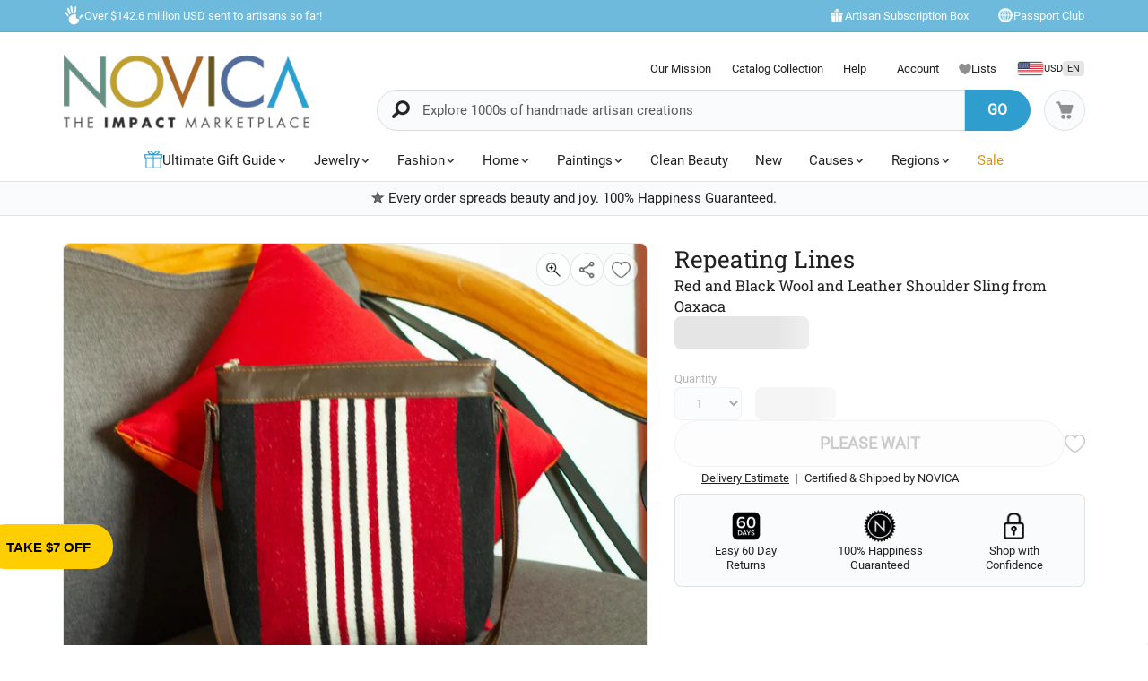

--- FILE ---
content_type: text/html;charset=UTF-8
request_url: https://www.novica.com/p/red-and-black-wool-and-leather-shoulder-sling/409335/
body_size: 77040
content:

	<!DOCTYPE html>
<html  lang="en-US" xmlns="http://www.w3.org/1999/xhtml" xml:lang="en-US" xmlns:og="http://ogp.me/ns#" xmlns:fb="https://www.facebook.com/2008/fbml" id="" class="countryiso2-us">
<head>
	
		<script>
			/* 	For detecting missing resources i.e. 404 scripts, img, styles - 
				jsErrorLogger.js will log this to ES. 
				placed at the top of page so it can catch missing resources prior to JSErrorLogger being loaded	*/
			var failedResourcesToLogByJSErrorLogger = {};
/* DISABLE UNTIL NEW CLUSTER FINISHED
			window.addEventListener('error', function(e) {
				if (e && e.constructor && e.constructor.name && e.constructor.name === 'Event' && e.type === 'error' && e.srcElement && e.srcElement.src) {
					failedResourcesToLogByJSErrorLogger[e.srcElement.src.split('?')[0]] = true;
				}
			}, true);
*/
			/*for address complete*/
			var selectedACcountry = 'USA';
		    (function(c,l,a,r,i,t,y){
		        c[a]=c[a]||function(){(c[a].q=c[a].q||[]).push(arguments)};
		        t=l.createElement(r);t.async=1;t.src="https://www.clarity.ms/tag/"+i;
		        y=l.getElementsByTagName(r)[0];y.parentNode.insertBefore(t,y);
		    })(window, document, "clarity", "script", "m1aqmpy8qg");
		</script>
	
	
		
		
		<meta charset="utf-8">
		<link rel="preconnect" href="https://images1.novica.net">
		<link rel="preconnect" href="https://assets1.novica.net">
		<link rel="preconnect" href="https://assets3.novica.net">
		<link rel="dns-prefetch" href="https://images1.novica.net">
		<link rel="dns-prefetch" href="https://assets1.novica.net">
		<link rel="dns-prefetch" href="https://assets3.novica.net">
		
			
			
				
					
						<link rel="preload" as="image" href="https://images1.novica.net/pictures/7/p409335_2_800.jpg" fetchpriority="high" />
					
					
					
				
			
		
		<link rel="preload" href="/2015/assets/css/fonts/Roboto_Slab/RobotoSlab-VariableFont_wght.woff2" as="font" type="font/woff2" crossorigin>
		
		
		
		
		<title
			>
			Red and Black Wool and Leather Shoulder Sling from Oaxaca - Repeating Lines | NOVICA
		</title>
		
		<meta name="description" content="Buy Wool sling bag, 'Repeating Lines' today. Shop unique, award-winning Artisan treasures by NOVICA, the Impact Marketplace. Each original piece goes through a certification process to guarantee best value and premium quality."/>
		<meta name="author" content="">
	    <meta name="Keywords" content="" />
	    
		    
		
	    <meta name="viewport" content="width=device-width, initial-scale=1.0" />

	    
	    
	    	<script>
	    		let isIpad = /Macintosh/i.test(navigator.userAgent) && navigator.maxTouchPoints && navigator.maxTouchPoints > 1;
	    		if(isIpad) {
	    			let _viewport = document.querySelector("meta[name=viewport]");
					_viewport.setAttribute('content', 'width=1024,user-scalable=no, initial-scale=1.0, maximum-scale=1.0');
	    		}
	    	</script>
	    
		<script type="application/ld+json" data-gp-noloc="node">
			{      
				"@context" : "https://schema.org",  
				"@type" : "Organization",
				"description": "NOVICA - Home Decor, Jewelry &amp; Gifts by Talented Artisans Worldwide", 
				"name": "Novica.com",
				"address": 
				{ 	
					"@type": "PostalAddress", 
					"addressCountry" : "United States",
					"addressLocality": "Santa Monica", 
					"addressRegion": "CA",
					"postalCode" : "90405"
				}, 		
				"url" : "https://www.novica.com/",
				"logo" :"https://images1.novica.net/novica/assets/images/logo/novica/full-small-2019.png",  
				"sameAs" : [ "https://plus.google.com/+novica", "https://twitter.com/NOVICA/", "https://www.facebook.com/novica/","https://www.instagram.com/novica/","https://www.pinterest.com/novica/","https://www.linkedin.com/company/novica.com" ], 
				"contactPoint" : [  
					{  
						"@type" : "ContactPoint",
						"telephone" : "+1-877-266-8422",  
						"contactType" : "customer service",  
						"contactOption" : "TollFree",
						"email" : "service@novica.com",
						"areaServed" : ["US","CA"]
					}, {  
						"@type" : "ContactPoint",  
						"telephone" : "+1-877-552-4545",  
						"contactType" : "sales",  
						"contactOption" : "TollFree",
						"email" : "wholesale@novica.com",
						"areaServed" : ["US","CA"] 
					}, {  
						"@type" : "ContactPoint",  
						"telephone" : "+1-001-210-890-4217",  
						"contactType" : "customer service"
					}, {
						"@type" :  "ContactPoint",
		                "telephone" : "+1-877-266-8422",
						"contactType" : "technical support",
						"email" : "webmaster@novica.com"
					}
				] 
			}
		</script>
		<script type="application/ld+json" data-gp-noloc="node">  	
			{
				"@context": "https://schema.org",
				"@type": "WebSite",
				"name":"Novica.com",
				"alternateName" : "Novica",
				"url": "https://www.novica.com/",
				"potentialAction": {
					"@type": "SearchAction",
					"target": "https://www.novica.com/{keywordHeader}/s/",
					"query-input": "required name=keywordHeader"
				}
			}
		</script>
		
		
			
				<script type="application/ld+json" data-gp-noloc="node">
					{
						"@context":"https://schema.org","@type":"Product","name":"Red and Black Wool and Leather Shoulder Sling from Oaxaca, 'Repeating Lines'","sku":"409335","mpn":"409335","description":"Timeless weaving meets modern design in this womens black and red shoulder sling. Designed and crafted by Porfirio Gutierrez, it features wool woven by hand on a traditional Zapotec loom. The leather strap and trim add visual and textural contrast to a versatile and beautiful handbag. Fully lined, the purse zips open to reveal a zipper pocket inside.","category": "Handbags > Handbags","brand":"NOVICA","image":"https://images1.novica.net/pictures/7/p409335_2.jpg","offers": {"@type": "Offer","price":"139.99","priceCurrency": "USD","availability": "https://schema.org/InStock","itemCondition": "https://schema.org/NewCondition","priceValidUntil": "2026-01-18","url": "https://www.novica.com/p/red-and-black-wool-and-leather-shoulder-sling/409335/","shippingDetails": {"@type": "OfferShippingDetails","weight": "0.34 kg"}},"url":"https://www.novica.com/p/red-and-black-wool-and-leather-shoulder-sling/409335/"
					}
				</script>
			
		
		
			<script type="application/ld+json" data-gp-noloc="node">
			{
				"@context": "https://schema.org",
				"@type": "BreadcrumbList",
				"itemListElement": [
					
					{
						"@type": "ListItem",
						"position": 1,
						"name": "Home",
						"item": {
							"@type": "WebPage",
							"@id": "https://www.novica.com/"
						}
					},
					
					{
						"@type": "ListItem",
						"position": 2,
						"name": "Repeating Lines"
					}
					
				]
			}
			</script>
		
		
		
		<!-- OPEN GRAPH -->
		<meta property="fb:app_id" content="993177775241327" />
		
			
				<meta property="og:type" content="product" />
			
			<meta property="og:title" content="Wool sling bag, 'Repeating Lines'" data-gp-noloc="node" />
			<meta property="og:site_name" content="NOVICA" data-gp-noloc="node" />
			<meta property="og:url" content="https://www.novica.com/p/red-and-black-wool-and-leather-shoulder-sling/409335/" data-gp-noloc="node" />
			<meta property="og:description" content="Red and Black Wool and Leather Shoulder Sling from Oaxaca" data-gp-noloc="node" />
			
				
					<meta property="og:image" content="https://images1.novica.net/pictures/7/p409335_1.jpg" />
				
			
			
				<meta property="product:price:amount" content="139.99" />
	    		<meta property="product:price:currency" content="USD" data-gp-noloc="node" />
	    		<meta property="og:availability" content="instock" />
			
		

		<link rel="search" type="application/opensearchdescription+xml" href="https://www.novica.com/opensearch.osdx" title="Novica Search" data-gp-noloc="node" crossorigin />
		<link rel="shortcut icon" href="https://assets3.novica.net/2015/assets/images/favicon/novica/favicon.ico">

		
		<script>var appRoot = "/",siteRoot = 'https://www.novica.com/',apiCallBackRoot = 'https://www.novica.com/',secureRoot = 'https://www.novica.com/',checkoutRoot = 'https://secure.novica.com/checkout/',curationRoot = '/me/',templateRoot = '/2015/assets/javascript/core/templates/',storageRoot = 'novica',scriptRoot = '/2015/assets/javascript/',cssRoot = '/2015/assets/css/',imageRoot = 'https://assets3.novica.net/2015/assets/images/',imageRemote = 'https://images1.novica.net/novica/assets/images/',assetStamp = '20260118b',_siteSetting = {"nav": {"myaccount": {"label": "My Account","urlroot": "mynovica","actionroot": "account","nav": {"account": {"label": "Account","urlroot": "account","icon": "account"},"artist": {"label": "My Artist","urlroot": "artist","icon": "people"},"gallery": {"label": "Gallery","urlroot": "gallery","icon": "gallery"},"imagelibrary": {"label": "Image Library","urlroot": "imagelibrary","icon": "imagelibrary"},"loan": {"label": "Loans","urlroot": "loan","icon": "lender"},"orders": {"label": "Orders","urlroot": "orders","icon": "orders"},"profile": {"label": "Profile","urlroot": "profile","icon": "profile"},"rewards": {"label": "Rewards","urlroot": "rewards","icon": "reward"},"wishlist": {"label": "Wishlist","urlroot": "wishlist","icon": "heart"}},"navorder": "profile,account,wishlist,artist"},"wishlist": {"label": "Wishlist","urlroot": "wishlist"},"cart": {"label": "Cart","urlroot": "cart"},"catalog": {"label": {"default": "Catalog","seasonal": "Holiday Catalog Collection"},"urlroot": "catalog-collection","urlrootOrder": "order-a-catalog"},"member": {"label": "TBD","urlroot": "member"},"causeoftheweek": {"label": "Cause of the Week","urlroot": "cause-of-the-week"},"tour": {"label": "NOVICA Tours","urlroot": "tours"}},"itemnames": {"wishlistadd":""},"root":"/2015/","curationurl": "me/","doSocialize":0,"cookienames": {"cart": "cartid","myaccount": "mynovica1","preference": "mylocale","itemsperpage": "preflist"},"cookiedomain": "novica.com","features": {"account": 1,"artisanloan": 1,"curation": 1,"rewards": 1,"social": 1,"wholesale": 1,"artistreviews":1,"collectionrating":1,"emailpreferences":1,"returns":1,"funfact_header": 1},"accountdashboard": {"plateorder": "order,artistreviews,wishlist,profile,gallery,rewards,artisanloan,settings,artists","showbottombanner":1},"donation": {"regionID": 30,"pid": 23642,"originPID": 230160,"displayLabel": "Donation"},"contribution": {"regionID": 22,"pid": 162451,"originPID": "","displayLabel": "New Region Fund - Contribution","min": 1},"customitems": {"regionID": 37,"customMessageItems": "313870","excludeCustomItems": "313872"},"partnerPrefix": "","externalscripts": {"tealium":1,"gtm":0},"curationdisplay": {"showintrobanner":0,"showloansbutton":1},"companyname": {"short": "NOVICA","long": "NOVICA United Inc"},"backorderitems": {"maxqty": 4,"shippingtimeframe": {"normal": "3 to 8 weeks","premium": "2 to 6 weeks"},"shiptimeframeminmax": "2 to 8 weeks"},"leftnav": {"preload": 0,"jsResort": 0,"showSortOption": 1,"showDepartmentOnTop": 0},"abstractTypes": ["store"],"itemdetail": {"defaultOnWhite": 0},"shipServiceLabels": {"1":"Express","2":"Expedited","3":"Standard","9":"Standard"},"defaultQuerySource": {"itemdetail": "elastic","itemNameDesc": "elastic","artistproducts": "elastic","productIDsearch": "elastic"},"usePredictionIO" : 1,"useProductModelRec": 1,"productRecSource": "harness","refetchRecsWithStrictBiasing": 0,"categoryPopularItems": 0,"redirectPIDconfig" :{"351150" : "356340","362260" : "301809","362259" : "301810","466325" : "432683","453015-2" : "453015","453015-3" : "453015","453015-4" : "453015","453015-5" : "453015","453015-6" : "453015","453018-2" : "453018","453018-3" : "453018","453018-4" : "453018","453018-5" : "453018","453018-6" : "453018","379189" : "401184","345834" : "356598","345833" : "358601","373451" : "381619","365633" : "393435","403961" : "415970","408477" : "417857","416256" : "427130","409926" : "430802","436717" : "449464","436716" : "453214","459525" : "464161","465306" : "471587","161481" : "396547","447068" : "464592","379200" : "401099","411334" : "421049","465359" : "471408","142737" : "376362","340300" : "404414","374751" : "398208","401596" : "410722","447067" : "464340","460185" : "468745","458785" : "464311","379199" : "401857","454037" : "463240","458598" : "465027","458597" : "464433","365633" : "393435","403221" : "413605","374566" : "398115","374567" : "407218","374568" : "381227","363138" : "375979","398510" : "444766","398511" : "444211","398512" : "444212","419169" : "437014"},"visibleOutletItems": {"regionIDs": "20,21","suppressWhen": "express-gifts,outlet"},"rewardShippingDiscount": {"default": {"standard": {"domestic": {"discountRate": 0,"hurdle": 0},"international": {"discountRate": 100,"hurdle": 225}},"express": {"domestic": {"discountRate": 0,"hurdle": 0},"international": {"discountRate": 0,"hurdle": 0}}},"voyager": {"standard": {"domestic": {"discountRate": 100,"hurdle": 50},"international": {"discountRate": 100,"hurdle": 200}},"express": {"domestic": {"discountRate": 0,"hurdle": 0},"international": {"discountRate": 0,"hurdle": 0}}},"explorer": {"standard": {"domestic": {"discountRate": 100,"hurdle": 40},"international": {"discountRate": 100,"hurdle": 175}},"express": {"domestic": {"discountRate": 20,"hurdle": 0},"international": {"discountRate": 20,"hurdle": 0}}},"ambassador": {"standard": {"domestic": {"discountRate": 100,"hurdle": 30},"international": {"discountRate": 100,"hurdle": 150}},"express": {"domestic": {"discountRate": 50,"hurdle": 0},"international": {"discountRate": 50,"hurdle": 0}}}},"giftCard": {"productID": 4867,"regionID": 6,"attributes": {"byemail": { "id": 40111,"max": 250},"bymail": {"id": 40110,"max": 1000}},"allowedOptions": ["byemail","bymail"]},"shipping": {"restrictions": [],"restrictionIncludes": [],"excludedTypes": [],"isCommaFormattedWeight": false},"pricing": {"localized": false,"includes": [],"taxLabel": "","taxRate": 0,"showMSRP": false},"purchaseBlockedRegionIDs": "29,30,33","purchaseBlockedArtistIDs": "9844","memberzone": {"status": { "default": 1, "horizontal": 0 }},"salesTax": {"shippingRegionID": "1,9"},"alwaysLiveProducts": "188373,188383,190564,191553,224034,313870,313871,313872,313873,313874,313875,313876","externalCacheSource": "redis","redisCacheActive": true,"languages": {"en": {"isdefault": true,"productIndexIdentifier": "novica","langIndexIdentifier": "en","showinURL": false,"usesubdomain": false,"langid": 1,"langcode": "en","language": "English"},"es": {"isdefault": false,"productIndexIdentifier": "novica-es","langIndexIdentifier": "es","showinURL": true,"usesubdomain": false,"langid": 2,"langcode": "es","language": "Español"}},"imageoptimization": {"resize_with_edge": true},"itemrestrictions": {"regions": {"allowed": "","disallowed": "33"}},"pixels": {"gtm": {"id": "GTM-VX2T"},"useLocalizedCurrency" : false,"useLocalizedCategoryNames": true,"klaviyoCredsKey" : "klaviyo_us"},"multiQtyDiscount": {"active": true,"qtyDiscountMinOrderQty": 2,"qtyDiscountMaxDiscountTotal": 3000,"qtyDiscountDetail": {"min": 0.05,"max": 0.3}},"altPaymentMethods": {"active": true,"displayMin": 49,"cartmin": 49,"methods": ["klarna", "affirm"],"methods_shipto": {"us": ["affirm","klarna"],"ca": ["affirm"],"default": ["klarna"]}},"updateExternalTranslatedContent": false},_locales = {"ca": {"locale": "en-ca","langID": 9,"urlPrefix": "en-ca","sitename": "","enableForceReload": true,"countrycode": "CA","langIndexIdentifier": "en-gb"},"gb": {"locale": "en-gb","langID": 6,"urlPrefix": "gb","sitename": "","enableForceReload": true,"countrycode": "GB","langIndexIdentifier": "en-gb"},"es": {"locale": "es","langID": 2,"urlPrefix": "","sitename": "https://es.novica.com","enableForceReload": true,"countrycode": "ES","langIndexIdentifier": "es"},"de": {"locale": "de","langID": 7,"urlPrefix": "","sitename": "https://de.novica.com","enableForceReload": true,"countrycode": "DE","langIndexIdentifier": "de"}};_siteSetting.root = '/2015/';_siteSetting.isCheckout = false;_siteSetting.environment = 'prod';_siteSetting.rootSecure = 'https://www.novica.com/';_siteSetting.rootCheckout = 'https://secure.novica.com/';_siteSetting.rootShare = 'https://www.novica.com/';_siteSetting.rootRedirect = 'https://www.novica.com';_siteSetting.cookiedomain = 'novica.com';_siteSetting.pixels = JSON.parse('{"gtm":{"id":"GTM-VX2T"},"useLocalizedCurrency":false,"useLocalizedCategoryNames":true,"klaviyoCredsKey":"klaviyo_us"}');_siteSetting.defaultLocale = {currency: 'USD',shipTo: 'US'};_siteSetting.nav.cart.urlroot = "https://www.novica.com/cart/";_siteSetting.activePaypalProcessor = 'paypal';_siteSetting.paypalActiveCurrency = 'USD';_siteSetting.enableMultiCurrencySupport = 'true';_siteSetting.paypalAvailableCurrencies = 'AUD,BGN,BRL,CAD,CHF,CNY,CZK,DKK,EUR,GBP,HKD,HUF,JPY,MXN,NOK,PLN,RON,SEK,SGD,USD';_siteSetting.nonSupportingPaypalCurrencies = 'AED,KRW,INR,MYR';_siteSetting.paypalClientId = 'AQLz7lIW1NZ2fy6EXuUjwLn56m1VzV4uGi1HKClXDAICRZJbXFg7RwNFYXBxUWeRgLba8649araRt3ge';_siteSetting.paypalLogin = JSON.parse('{"ENVIRONMENT":"production","APPID":"AY2qJAKTBVqugfLctIam6NUAI_GwPOhT8_hNvb8xlnjP81nxeoF_mLppsEOf5rc7ZHFTAwZ9zy0X9Apu","SCOPES":"profile email","CALLBACKURL":"socialLogin/?isPaypalOauth=1"}');_siteSetting.googleLoginClientId = '224550729440-qt3j4nl76ris5fp5igqprb9b9osd2omg.apps.googleusercontent.com';_siteSetting.facebookLogin = JSON.parse('{"APP_SECRET":"4f24aae4e7116e5ff9f3ffd67c195492","CALLBACKURL":"socialLogin/?isFacebookOauth=1","APP_ID":"993177775241327"}');_siteSetting.growthBookApiHost = 'https://cdn.growthbook.io';_siteSetting.growthBookClientKey = 'sdk-ajG1ZdKpaMIWYdw';_siteSetting.isWholesaleAvailable = 1;var favoriteStatus = { item:{}, artist:{} };function showImageError( el ) { if(typeof novicaUtils=='undefined') { t = setTimeout(function() { showImageError( el ) }, 500); } else { novicaUtils.imageError( el ); }}var displayedBanners = [];var messageBanners = {};var messageBannerContent = "";var selectedBanner = -1;var globalMessageBanners = [];var globalXRegExp;var metaReferences = {};</script>
	
	
	
	
		
		<!-- address complete css --->
		
		
			
			
			
			
			
				
			
			
			
				
			
			
			
				
			
				
			
				
			
				
			
				
			
				
			
				
			
				
			
				
			
				
			
			
				
			
			
		
		
		<style>
			:root{--font-default:'Roboto';--font-alt:'Roboto Slab';--font-cursive:'Satisfy';--fontweight-default:400;--fontweight-bold:700;--fontsize-default:15px;--fontsize-small1:.85rem;--fontsize-small2:.75rem;--fontsize-small3:.6rem;--fontsize-big1-alt:1.1rem;--fontsize-big1:1.2rem;--fontsize-big2:1.4rem;--fontsize-big3:1.75rem;--fontsize-big4:2rem;--fontsize-big5:2.5rem;--fontsize-price:1.5rem;--color-white:#fff;--color-white-shade1:rgba(255,255,255,.8);--color-white-shade2:rgba(255,255,255,.6);--color-white-shade3:rgba(255,255,255,.4);--color-white-shade4:rgba(255,255,255,.2);--color-dark:#212121;--color-dark-shade1:rgba(0,0,0,.7);--color-dark-shade2:rgba(0,0,0,.5);--color-dark-shade3:rgba(0,0,0,.3);--color-dark-shade3-solid:#b2b2b2;--color-dark-shade4:rgba(0,0,0,.1);--color-dark-shade5:rgba(0,0,0,.02);--color-dark-shade6:rgba(0,0,0,.06);--color-grey1:#fafafa;--color-grey2:#f1f1f1;--color-blue1:#309dcf;--color-blue2:rgba(48,157,207,.7);--color-blue3:#6ebadd;--color-blue4:#c0e1f1;--color-blue5:#f2f7fa;--color-blue6:#fcfeff;--color-blue7:#6ac9f5;--color-blue-dark1:#213b48;--color-yellow:#ffce00;--color-yellow-shade1:rgba(255,206,0,.7);--color-yellow-shade2:rgba(255,206,0,.55);--color-yellow-shade3:rgba(255,206,0,.3);--color-yellow-dark1:#f0b000;--color-red:#f55d3f;--color-orange:#db930e;--color-orange-shade1:#ffedd8;--color-orange-shade2:rgba(255,132,0,.8);--color-orange-shade3:rgba(255,132,0,.2);--color-novicagreen:#5ca078;--color-novicabrown:#a86828;--color-bglight1:#fafbfd;--color-bglight2:#d0d3d8;--border-radius-default:2rem;--border-radius-small1:1rem;--border-radius-small2:.5rem;--border-radius-small3:.25rem;--border-radius-rounded:50%}@media(max-width:575px){:root{--fontsize-default:16px}}html{font-size:var(--fontsize-default) !important}.container.full{padding:0}.container.new:before,.container.new:after{display:none}#NON-AMP-BEGIN{display:none}.lazybg{background-image:none !important}#NON-AMP-END{display:none}@media(min-width:1200px){.container.new:not(.full),footer .container:not(.full),#footer-explore-bar .container:not(.full){width:1170px !important}}@media(max-width:1199px){.container.new,footer .container,#footer-explore-bar .container{width:100% !important}}@font-face{font-family:'Roboto';font-display:swap;src:url('/2015/assets/css/fonts/Roboto/Roboto-Regular.woff2') format('woff2');font-weight:normal;font-style:normal}@font-face{font-family:'Roboto Slab';font-display:swap;src:url('/2015/assets/css/fonts/Roboto_Slab/RobotoSlab-VariableFont_wght.woff2') format('woff2');font-weight:normal;font-style:normal}@font-face{font-family:'Roboto Slab';font-display:swap;src:url('/2015/assets/css/fonts/Roboto_Slab/RobotoSlab-VariableFont_wght.woff2') format('woff2');font-weight:700;font-style:normal}@font-face{font-family:'Satisfy';font-display:swap;src:url('/2015/assets/css/fonts/Satisfy/Satisfy-Regular.ttf') format('truetype');font-optical-sizing:auto;font-weight:400;font-style:normal}html,body{overflow-x:hidden}body{margin:0;color:#212121;font-family:var(--font-default) !important;line-height:1.5 !important;font-size:var(--fontsize-default);font-weight:400}html:not(.countryiso2-us) .us-only,html:not(.countryiso2-gb) .gb-only,html:not(.countryiso2-us) #footer-links .footerlinks a.us-only,.deprecated{display:none !important}html.countryiso2-de .displayprice{display:inline-flex;column-gap:.1rem;align-items:center;justify-content:flex-start}html.countryiso2-de .displayprice.block{display:flex}html.countryiso2-de .displayprice .curr-desc{display:none}html.countryiso2-de .displayprice .curr-symbol{order:2}html.countryiso2-de .displayprice .curr-rate{order:1}.sitesearch .keywordSearchHeader.form-control{font-size:15px !important}a:hover{color:#309dcf !important}*,*:before,*:after{-webkit-box-sizing:border-box;-moz-box-sizing:border-box;box-sizing:border-box}.row{margin-right:-15px;margin-left:-15px}.clearfix:before,.container:before,.row:before,.clearfix:after,.container:after,.row:after{display:table;content:" "}.clearfix:after,.container:after,.row:after{clear:both}.hide{display:none}.rel{position:relative}.pull-left{float:left !important}.pull-right{float:right !important}.text-center{text-align:center}.container{width:1010px;padding-right:15px;padding-left:15px;margin-right:auto;margin-left:auto}@media(min-width:1200px){.container{width:1010px !important}}.pad-t05{padding-top:5px}.pad-t1{padding-top:10px}.pad-t2{padding-top:20px}.pad-t3{padding-top:30px}.pad-t5{padding-top:50px}.pad-b1{padding-bottom:10px}.pad-tb05{padding-top:5px;padding-bottom:5px}.pad-tb15{padding-top:15px !important;padding-bottom:15px !important}.pad-l0{padding-left:0 !important}.pad-l2{padding-left:20px !important}.pad-r15{padding-right:15px !important}.pad-r2{padding-right:20px !important}.pad-r3{padding-right:30px !important}.pad-lr1{padding-left:10px;padding-right:10px}.pad-lr2{padding-left:20px !important;padding-right:20px !important}.nomargin{margin:0 !important}.marg-t0{margin-top:0 !important}.marg-b0{margin-bottom:0 !important}.marg-b05{margin-bottom:5px}.marg-b1{margin-bottom:10px !important}.marg-b15{margin-bottom:15px !important}.marg-b2{margin-bottom:20px}.marg-b25{margin-bottom:25px}.marg-b3{margin-bottom:30px}.marg-b35{margin-bottom:35px}.marg-b4{margin-bottom:40px}.marg-b5{margin-bottom:50px}.marg-b8{margin-bottom:80px}.marg-r05{margin-right:5px}.marg-r1{margin-right:10px}.marg-r15{margin-right:15px}.marg-r2{margin-right:20px}.marg-l1{margin-left:10px}.marg-l15{margin-left:15px !important}.block{display:block}h1,h2,h3,h4,h5,h6,.h1,.h2,.h3,.h4,.h5,.h6{font-family:var(--font-alt),serif;margin-top:0 !important;line-height:1.1}h1:not(.nobottommargin),h2:not(.nobottommargin),h3:not(.nobottommargin){margin-bottom:12px}p{margin-top:0}a{color:#212121;text-decoration:none}.col-xs-1,.col-sm-1,.col-md-1,.col-lg-1,.col-xs-2,.col-sm-2,.col-md-2,.col-lg-2,.col-xs-3,.col-sm-3,.col-md-3,.col-lg-3,.col-xs-4,.col-sm-4,.col-md-4,.col-lg-4,.col-xs-5,.col-sm-5,.col-md-5,.col-lg-5,.col-xs-6,.col-sm-6,.col-md-6,.col-lg-6,.col-xs-7,.col-sm-7,.col-md-7,.col-lg-7,.col-xs-8,.col-sm-8,.col-md-8,.col-lg-8,.col-xs-9,.col-sm-9,.col-md-9,.col-lg-9,.col-xs-10,.col-sm-10,.col-md-10,.col-lg-10,.col-xs-11,.col-sm-11,.col-md-11,.col-lg-11,.col-xs-12,.col-sm-12,.col-md-12,.col-lg-12{position:relative;min-height:1px;padding-right:15px;padding-left:15px}.col-xs-1,.col-xs-2,.col-xs-3,.col-xs-4,.col-xs-5,.col-xs-6,.col-xs-7,.col-xs-8,.col-xs-9,.col-xs-10,.col-xs-11,.col-xs-12{float:left}.col-xs-3{width:25%}.col-xs-4{width:33.33333333%}.col-xs-5{width:41.66666667%}.col-xs-6{width:50%}.col-xs-7{width:58.33333333%}.col-xs-8{width:66.66666667%}.col-xs-9{width:75%}.col-xs-10{width:83.33333333%}.light-gray{color:#bdbdbd !important}.link-blue{color:#309dcf}.size14{font-size:14px}.size16{font-size:16px}.size20{font-size:20px}.size24{font-size:24px}.size30{font-size:30px}.size40{font-size:40px}small,.small{font-size:85%}img{vertical-align:middle;border:0}img.fit{width:100%;height:auto}i.top02{position:relative;top:2px}.va-m,i[class*="icon-"],i[class*="ss-"]{vertical-align:middle !important}.va-tt{vertical-align:text-top !important}a.default{color:#212121}a.linkblue{color:#309dcf !important}.line-height-13{line-height:1.3}.dropdown-menu,.dropdown-menu .active{font-size:16px !important}.plate-type-3.row ul{padding:0;margin:0}.plate-type-3.row li{margin-bottom:30px;float:left;list-style-type:none;position:relative;overflow:hidden}.ft-wt-700,.ft-wt-900{font-weight:700 !important}.bg-chalk{background-color:#fafafa}.platedescription p{margin-bottom:5px}.drop-arrow-icon{-webkit-appearance:none;-moz-appearance:none;appearance:none;background:#f3fafd url('//images1.novica.net/novica/assets/images/icon/down_Arrow.png') no-repeat !important;background-position:right 9px bottom 11px !important}.price-original{text-decoration:line-through}img.novicaicon.icon-grayscale{filter:grayscale(100%) brightness(1.25)}img.novicaicon.icon-grayscale2{filter:grayscale(100%) brightness(1.1)}img.novicaicon.icon-white{filter:grayscale(100%) contrast(100%) brightness(2)}img.novicaicon.icon-black{filter:grayscale(100%) contrast(100%) brightness(0)}img.rotate45{transform:rotate(45deg)}img.rotate90{transform:rotate(90deg)}img.rotate180{transform:rotate(180deg)}img.rotate270{transform:rotate(270deg)}.marg-t05{margin-top:5px}.marg-t02-{margin-top:-2px}.marg-t05-{margin-top:-5px}input[type=checkbox]:not(old),input[type=radio]:not(old){width:20px;height:20px;margin:0;padding:0;opacity:0}input[type=checkbox]:not(old)+label,input[type=radio]:not(old)+label{display:inline-block;padding-left:24px;line-height:20px}input[type=radio]:not(old)+label{background:url('//images1.novica.net/novica/assets/images/icon/form-radio.png') no-repeat 0 0}input[type=radio]:not(old):checked+label{background:url('//images1.novica.net/novica/assets/images/icon/form-radio-checked.png') no-repeat 0 0}input[type=checkbox]:not(old)+label{background:url('//images1.novica.net/novica/assets/images/icon/form-checkbox.png') no-repeat 0 0}input[type=checkbox]:not(old):checked+label{background:url('//images1.novica.net/novica/assets/images/icon/form-checkbox-checked.png') no-repeat 0 0}label{font-size:14px}body#shop .rel>input{position:absolute;top:2px;cursor:pointer}.cartstatus.preorder,.cartstatus.backorder,.cartstatus.instock{display:block;color:#FFF;padding:2px 8px;border-radius:4px;font-size:80%;margin:5px 0 0 0;text-transform:uppercase;vertical-align:middle;text-align:center;width:80px}.cartstatus.preorder{background:#123a4c}.cartstatus.backorder{background:#aaa}.cartstatus.instock{background-color:rgba(170,170,170,.3);color:#212121}.cartstatus.preorder-timeframe{text-transform:none;color:#212121}.displayprice .curr-desc,.inlineprice .curr-desc{margin-left:5px;font-weight:300 !important;font-size:80%}ul li .itemprice strong.displayprice .curr-desc,ul li .itemprice strong.inlineprice .curr-desc{margin-top:4px;float:right}#blog-post-container{width:50%;display:none}#blog-post-offcanvas{width:50%;height:100%;background-color:#fff;position:fixed;top:0;right:-50%;z-index:100000;overflow-y:scroll;padding:45px 45px 75px 45px;-webkit-box-shadow:0 3px 9px rgba(0,0,0,.5);box-shadow:0 3px 9px rgba(0,0,0,.5)}#blog-post-backdrop{width:100%;height:100%;background-color:rgba(0,0,0,0.7);position:fixed;top:0;left:0;z-index:99999;display:none}#close-blog-post{position:fixed !important;top:5px !important;left:47% !important;z-index:100002 !important;width:30px;height:30px;display:none}#blog-post-container figure{width:100% !important;margin:0}html#mobile #blog-post-backdrop{z-index:100000001}html#mobile #blog-post-offcanvas{width:90%;right:-90%;z-index:100000002}html#mobile #close-blog-post{left:7% !important;z-index:100000003 !important}.flag-icon{display:inline-block;position:relative;border:1px solid #d6e1e5}body[data-multilangsupported="1"] #main-menu-shipto .shipToLabel,body[data-multilangsupported="0"] #main-menu-shipto .shipToLang{display:none}img.novicaicon.icon-grayscale{filter:grayscale(100%) brightness(1.25)}img.novicaicon.icon-grayscale2{filter:grayscale(100%) brightness(1.1)}img.novicaicon.icon-white{filter:grayscale(100%) contrast(100%) brightness(2)}img.novicaicon.icon-black{filter:grayscale(100%) contrast(100%) brightness(0)}img.rotate45{transform:rotate(45deg)}img.rotate90{transform:rotate(90deg)}img.rotate180{transform:rotate(180deg)}img.rotate270{transform:rotate(270deg)}.marg-t05{margin-top:5px}.marg-t02-{margin-top:-2px}.marg-t05-{margin-top:-5px}input[type=checkbox]:not(old),input[type=radio]:not(old){width:20px;height:20px;margin:0;padding:0;opacity:0}input[type=checkbox]:not(old)+label,input[type=radio]:not(old)+label{display:inline-block;padding-left:24px;line-height:20px}input[type=radio]:not(old)+label{background:url('//images1.novica.net/novica/assets/images/icon/form-radio.png') no-repeat 0 0}input[type=radio]:not(old):checked+label{background:url('//images1.novica.net/novica/assets/images/icon/form-radio-checked.png') no-repeat 0 0}input[type=checkbox]:not(old)+label{background:url('//images1.novica.net/novica/assets/images/icon/form-checkbox.png') no-repeat 0 0}input[type=checkbox]:not(old):checked+label{background:url('//images1.novica.net/novica/assets/images/icon/form-checkbox-checked.png') no-repeat 0 0}label{font-size:14px}body#shop .rel>input{position:absolute;top:2px;cursor:pointer}.cartstatus.preorder,.cartstatus.backorder,.cartstatus.instock,.cartstatus.preorder-timeframe{display:inline-block;color:#FFF;padding:2px 8px;border-radius:4px;font-size:80%;margin:-2px 0 0 5px;text-transform:uppercase;vertical-align:middle;text-align:center}.cartstatus.backorder,.cartstatus.instock{width:80px}.cartstatus.preorder,.cartstatus.preorder-timeframe{background:#123a4c}.cartstatus.backorder{background:#aaa}.cartstatus.instock{background-color:rgba(170,170,170,.3);color:#212121}.cartstatus.preorder{border-top-right-radius:0;border-bottom-right-radius:0}.cartstatus.preorder-timeframe{text-transform:none;margin-left:0;color:rgba(255,255,255,.7);border-top-left-radius:0;border-bottom-left-radius:0;padding-left:0}.flag-icon{display:inline-block;position:relative;border:1px solid #d6e1e5}.plate-type-3.row li{height:400px;max-height:400px}.guaractive .plate-type-3.row li{height:420px;max-height:420px}#artist-products-snapshot.plate-type-3.row li{height:310px;max-height:310px}.artist.default .plate-type-3.row li{height:375px;max-height:375px}.ft-default{font-family:var(--font-default)}.pad-t4{padding-top:40px}.pad-b2{padding-bottom:20px}.pad-b3{padding-bottom:30px}.pad-b4{padding-bottom:40px}.pad-l6{padding-left:60px}.pad-r4{padding-right:40px}.marg-lr1-{margin-left:-10px;margin-right:-10px}.size36{font-size:36px}.white{color:#FFF}#dismissNavButton{display:none}#masthead a,#menubar-main a{color:#212121}#masthead{margin:0 auto}#menubar-main{border-style:solid;border-width:1px 0;border-top-color:#FFF;border-bottom-color:#dbdbdb;width:100%;min-height:40px}#masthead .hdr-search{width:590px}.sitesearch .input-group{position:relative;display:table;border-collapse:separate}.sitesearch .keywordSearchHeader{display:table-cell;position:relative;z-index:2;float:left;width:100%;margin-bottom:0;border:1px solid #dbdbdb;color:rgba(0,0,0,.64);font-size:15px !important;line-height:1.467 !important;padding:8px 30px 8px 50px !important;height:46px !important;background-color:#f5f5f5;background-image:none;border-radius:5px;border-top-right-radius:0;border-bottom-right-radius:0;font-weight:400}input.keywordSearchHeader::placeholder,input.keywordSearchHeader.charcoal::placeholder{color:rgba(0,0,0,.64)}input.keywordSearchHeader.charcoal:focus::placeholder{color:#ccc}.sitesearch .input-group .input-group-btn{position:relative;font-size:0;white-space:nowrap;width:1%;vertical-align:middle;display:table-cell}.sitesearch .keywordsubmit2{position:relative;color:#fff;background-color:#309dcf;margin-left:-1px;border-radius:5px;border-top-left-radius:0;border-bottom-left-radius:0;border:solid 1px #309dcf;line-height:1.7;font-family:var(--font-default),Helvetica,Arial,sans-serif;font-weight:700 !important;font-size:16px;padding:7px 25px;height:46px;text-transform:uppercase;-webkit-font-smoothing:subpixel-antialiased;user-select:none;background-image:none;cursor:pointer}.sitesearch .resetSearchKeywords{position:absolute;background:#bdbdbd;z-index:10;width:20px;height:20px;display:none;right:80px;top:12px;cursor:pointer;border-radius:50%}html.countryiso2-es .sitesearch .resetSearchKeywords,html.countryiso2-de .sitesearch .resetSearchKeywords{right:120px}.sitesearch .resetSearchKeywords img.deleteicon{top:8px;left:3px;position:absolute}.menu-flyout{visibility:hidden;-webkit-transition:visibility .3s ease-in-out;transition:visibility .3s ease-in-out;position:absolute;z-index:200000}.show-flyout-parent>.active .menu-flyout,.menu-flyout>ul:before,.menu-flyout>ul:after{display:none}.menu-flyout>ul{list-style-type:none;padding-left:0}ul.nostyle{list-style-type:none;padding:0;margin:0}#shipToCountry i.shipToFlag{display:inline-block;position:relative;background-repeat:no-repeat;background-color:transparent;vertical-align:middle !important;background-image:url(//assets3.novica.net/2015/assets/images/sprites/flag-sprites-small.png);width:28px;height:20px;margin-top:-2px;border:1px solid #d6e1e5}#shipToCountry i.shipToFlag.blank{background-image:none;border:1px solid #d6e1e5}#mainmenu-featuredimage-region-placeholder,#mainmenu-featuredimage-region{position:absolute;top:0;left:auto;right:auto;width:100%;height:100%;object-fit:cover}.plate-type-3.row.categoryProducts{margin-left:-30px;margin-right:-30px}.plate-type-3.row.categoryProducts li{width:260px;padding-left:30px;padding-right:30px}.carousel-control.right:hover i,.carousel-control.left:hover i{opacity:.8}#cart-flyout>a{white-space:nowrap}.featured-review .reviewproductpic{width:230px}#productList .product-container a.itemdescription:hover,.categoryProducts .product-container a.itemdescription:hover{opacity:.8}#productList .product-container a.itemdescription .searchitemtitle,.categoryProducts .product-container a.itemdescription .searchitemtitle{color:#309dcf;font-weight:700}#productList .product-container a.itemdescription .shortdescription,.categoryProducts .product-container a.itemdescription .shortdescription,.product-container a.itemdescription .shortdescription,.product-container a.itemdescription:hover .shortdescription{font-weight:400 !important}.cat-plate .palette{margin-bottom:15px}.bg-light-gray{background-color:#fafafa}.dropdown-menu>.selectable-list>.active>a{font-size:16px !important}body.landing_page-national-geographic #masthead{border-bottom:1px solid #dbdbdb}#productlist,#productList{margin-bottom:30px}.blue{color:#309dcf !important}.size18{font-size:18px !important}#freeshippingpagemessaging{width:125px;line-height:1.3em;right:-130px;top:0}.freeshippingpagemessaging-detail{padding:10px 15px;border-radius:4px;position:relative}.freeshippingpagemessaging-detail:before{content:'';display:block;position:absolute;right:100%;width:0;height:0;border-style:solid}.freeshippingpagemessaging-detail:before{top:14px;border-color:transparent #309dcf transparent transparent;border-width:8px}#freeshippingpagemessaging.freeshippingpagemessaging-detailpage .freeshippingpagemessaging-detail:before{top:40%}.scroll-pane{overflow-x:hidden;overflow-y:auto;-webkit-overflow-scrolling:touch}.scroll-pane::-webkit-scrollbar{width:15px;background-color:#f5f5f5}.scroll-pane::-webkit-scrollbar-track{background:rgba(0,0,0,0.01)}.scroll-pane::-webkit-scrollbar-thumb{border-radius:10px;background:rgba(0,0,0,0.1);border:1px solid #aaa}.scroll-pane::-webkit-scrollbar-thumb:hover{background:#fff}.scroll-pane::-webkit-scrollbar-thumb:active{background:linear-gradient(to left,#22add4,#1e98ba)}#featuredfundraiser-header{border:1px solid rgba(0,0,0,.14);padding:5px 10px;background:rgba(0,0,0,.05);text-align:center}#cause-flyout .fundraiseroftheweek{border-bottom:1px solid rgba(0,0,0,.14);padding:10px 25px;background:rgba(0,0,0,.05);text-align:center;margin:0 -25px}.price-original{text-decoration:line-through}header{border-bottom:1px solid var(--color-dark-shade4)}#funfact-header{position:absolute;left:-175px;top:25px}.talk-bubble{display:inline-block;position:relative;width:175px;height:auto;background-color:var(--color-bglight1);border-radius:var(--border-radius-default);-webkit-border-radius:var(--border-radius-default);-moz-border-radius:var(--border-radius-default);border:1px solid var(--color-dark-shade4);transition:all ease .25s;color:var(--color-dark);transition:all linear .25s}.talk-bubble:before{content:' ';position:absolute;width:0;height:0;left:auto;right:-9px;top:20px;bottom:auto;border-top:7px solid transparent;border-bottom:7px solid transparent;border-left:10px solid var(--color-dark-shade4);transition:all linear .25s}.talk-bubble:after{content:' ';position:absolute;width:0;height:0;left:auto;right:-8px;top:21px;bottom:auto;border-top:6px solid transparent;border-bottom:6px solid transparent;border-left:9px solid var(--color-bglight1);transition:all linear .25s}.talk-bubble .talktext{padding:.75rem 1rem;text-align:left;line-height:1.5em;display:flex;align-items:center;justify-content:center;font-size:var(--fontsize-small2);column-gap:.5rem}.talk-bubble .talktext p{-webkit-margin-before:0;-webkit-margin-after:0;transition:all linear .25s}.talk-bubble .video{border:1px solid var(--color-white-shade2);border-radius:var(--border-radius-default)}.talk-bubble:hover{background-color:var(--color-blue1)}.talk-bubble:hover:after{border-left:9px solid var(--color-blue1)}.talk-bubble:hover .talktext p{color:var(--color-white)}#masthead{position:relative}#masthead-content{padding:25px 0 15px 0;align-items:end;display:grid;grid-template-columns:275px 1fr;grid-gap:5rem}#masthead .header-logo{width:100%;height:auto}#masthead .header-logo-small{display:none}#masthead .hdr-search-cart{display:grid;grid-template-columns:1fr 46px;grid-gap:1rem}body.cart #masthead .hdr-search-cart{grid-template-columns:1fr}body.cart .cart-btn{display:none}#masthead .hdr-search{width:auto;position:relative}#masthead #headersearchbar-toggle{width:0;height:0;display:none}#masthead #label-for-headersearchbar-toggle{display:none;border:1px solid var(--color-dark-shade4);background-color:var(--color-blue1)}#masthead #keywordSearchHeader{border-top-left-radius:var(--border-radius-default) !important;border-bottom-left-radius:var(--border-radius-default) !important}#masthead .keywordsubmit2{border-top-right-radius:var(--border-radius-default) !important;border-bottom-right-radius:var(--border-radius-default) !important;color:var(--color-white)}.cart-btn{width:46px;height:46px;border:1px solid var(--color-yellow-dark1);background-color:var(--color-yellow);border-radius:var(--border-radius-default);display:flex;align-items:center;justify-content:center;text-decoration:none;margin:0;transition:all linear .25s;position:relative}.cart-btn.empty{border:1px solid var(--color-dark-shade4);background-color:var(--color-bglight1)}.cart-btn .novicaicon{filter:grayscale(1) brightness(.5)}.cart-btn.empty .novicaicon{filter:grayscale(1)}.cart-btn .novicaicon.closeicon{display:none}.cart-btn #cartitemcount.itemcount{position:absolute;top:-.25rem;right:-.25rem;background:var(--color-dark);font-size:var(--fontsize-small3);border:1px solid var(--color-dark-shade4);border-radius:var(--border-radius-default);display:flex;align-items:center;justify-content:center;padding:0 .25rem;min-width:1.25rem;color:var(--color-white)}.cart-btn.empty #cartitemcount.itemcount{display:none}.cart-btn.active{background-color:var(--color-yellow-dark1)}.cart-btn.active .novicaicon{filter:grayscale(1) brightness(10)}.cart-btn.active #cartitemcount.itemcount{display:none}.cart-btn #cart-flyout{position:absolute;right:-1rem;top:100%;z-index:400}.cart-btn .cart-flyout-content{background:transparent;border:0 solid transparent;border-radius:var(--border-radius-small2);font-size:var(--fontsize-default);width:30rem;height:auto;max-height:0;transition:all .25s ease-in-out;overflow:hidden}.cart-btn.empty .cart-flyout-content{text-align:center}.cart-btn.active .cart-flyout-content{background:var(--color-white);border:1px solid var(--color-dark-shade4);box-shadow:var(--color-dark-shade4) 0 5px .75rem;max-height:80vh;margin-top:calc(.25rem - -5px)}.cart-flyout-content .displayprice{display:inline-flex;align-items:center;gap:.15rem}.cart-flyout-content .displayprice :not(.curr-rate){font-size:.9em}.cart-btn.active #cart-flyout:before{content:'';width:100%;height:1rem;background:transparent;display:block;position:absolute;left:0;top:-.25rem}.cart-btn.active #cart-flyout:after{content:'';position:absolute;width:.75rem;height:.75rem;top:4px;right:calc(1rem - -16px);z-index:801;border-top:1px solid var(--color-dark-shade4);border-left:1px solid var(--color-dark-shade4);transform:rotate(45deg);background:var(--color-white)}.cart-btn .cart-flyout-content table{width:100%}.cart-btn .cart-flyout-content th,.cart-btn .cart-flyout-content td{padding:.5rem 1rem;vertical-align:top;color:var(--color-dark)}.cart-btn .cart-flyout-content td a{color:var(--color-dark)}.cart-btn .cart-flyout-content td.image{padding-right:0}.cart-btn .cart-flyout-content td.image img{border:1px solid var(--color-dark-shade4);border-radius:var(--border-radius-small3)}.cart-btn .cart-flyout-content th{border-bottom:1px solid var(--color-dark-shade4)}.cart-btn .cart-flyout-content tfoot tr:first-child td{border-top:1px solid var(--color-dark-shade4)}.cart-btn .cart-flyout-content tfoot tr:last-child td{padding:1rem}.cart-btn .cart-flyout-content .productname-small{overflow:hidden;text-overflow:ellipsis;white-space:normal;display:-webkit-box;-webkit-box-orient:vertical;-webkit-line-clamp:3;font-size:var(--fontsize-small1)}.cart-btn.active:not(:hover) .cart-flyout-content tr.new{background-color:var(--color-yellow-shade3);position:relative}.cart-btn.active:not(:hover) .cart-flyout-content tr.new td.addednew:before{content:'Added to cart!';width:10rem;border:1px solid var(--color-dark-shade4);background:var(--color-white);position:absolute;font-size:var(--fontsize-small1);text-align:center;padding:.25rem;border-radius:var(--border-radius-small2);left:calc(50% - 5rem);bottom:-25px;box-shadow:var(--color-dark-shade4) 0 5px .75rem;z-index:100}.cart-btn.active:not(:hover) .cart-flyout-content tr.new td.addednew:after{content:'';width:8px;height:8px;border-left:1px solid var(--color-dark-shade4);border-right:var(--color-dark-shade4);background:var(--color-white);position:absolute;left:calc(50% - 6px);bottom:-1px;transform:rotate(45deg);z-index:101}.cart-btn .cart-flyout-content tr.cartproduct-data td span a:hover{color:var(--color-dark) !important}.cart-btn .cart-flyout-content .h4{font-family:var(--font-default);font-weight:700 !important;font-size:var(--fontsize-default);margin-bottom:0}.cart-btn .cart-flyout-content tr:not(.Total) .h4{font-size:var(--fontsize-small1);font-weight:var(--fontweight-default) !important}.cart-btn .cart-flyout-content .cart-action-btn{border:1px solid var(--color-yellow);background-color:var(--color-yellow);border-radius:var(--border-radius-default);margin:0;text-decoration:none;color:var(--color-dark) !important;padding:6px 20px;font-size:var(--fontsize-default);display:inline-block;font-weight:var(--fontweight-bold)}.cart-btn .cart-flyout-content .table-scroll{display:block;empty-cells:show;border-spacing:0;position:relative}.cart-btn .cart-flyout-content .table-scroll thead,.cart-btn .cart-flyout-content .table-scroll tfoot{position:relative;display:block;width:100%}.cart-btn .cart-flyout-content .table-scroll tfoot{position:absolute;bottom:0;left:0;right:0;background-color:var(--color-white)}.cart-btn .cart-flyout-content .table-scroll tbody{display:block;position:relative;width:100%;overflow-y:auto;padding-bottom:100px;max-height:calc(80vh - 40px)}.cart-btn .cart-flyout-content .table-scroll tr{width:100%;display:flex}.cart-btn .cart-flyout-content .table-scroll th{flex-basis:calc(100% - 160px);flex-grow:2;display:block;margin-bottom:0}.cart-btn .cart-flyout-content .table-scroll td{flex-basis:calc(100% - 220px);flex-grow:2;display:block}.cart-btn .cart-flyout-content .table-scroll .small-col,.cart-btn .cart-flyout-content .table-scroll .col-price{flex-basis:100px;flex-grow:1}.cart-btn .cart-flyout-content .table-scroll .col-qty{flex-basis:60px;flex-grow:1}.cart-btn .cart-flyout-content .table-scroll td.image{flex-basis:65px;flex-grow:1}.cart-btn .cart-flyout-content .curatedGiftSetMasterPic.inlisting{display:grid;grid-template-columns:1fr 1fr;gap:1px;width:50px;height:50px;border:1px solid var(--color-dark-shade4);border-radius:var(--border-radius-small3);overflow:hidden}.cart-btn .cart-flyout-content .curatedGiftSetMasterPic.inlisting[data-maxpicsdisplayed="2"]{grid-template-rows:1fr}.cart-btn .cart-flyout-content .curatedGiftSetMasterPic.inlisting[data-maxpicsdisplayed="3"],.cart-btn .cart-flyout-content .curatedGiftSetMasterPic.inlisting[data-maxpicsdisplayed="4"]{grid-template-rows:1fr 1fr}.cart-btn .cart-flyout-content .curatedGiftSetMasterPic.inlisting[data-maxpicsdisplayed="2"] .subpic-1,.cart-btn .cart-flyout-content .curatedGiftSetMasterPic.inlisting[data-maxpicsdisplayed="2"] .subpic-2,.cart-btn .cart-flyout-content .curatedGiftSetMasterPic.inlisting[data-maxpicsdisplayed="3"] .subpic-1{grid-row:1/3;overflow:hidden;display:flex;justify-content:center}.cart-btn .cart-flyout-content .curatedGiftSetMasterPic.inlisting .productpic{width:100%;height:auto;border:0;border-radius:0}.cart-btn .cart-flyout-content .curatedGiftSetMasterPic.inlisting[data-maxpicsdisplayed="2"] .subpic-1 .productpic,.cart-btn .cart-flyout-content .curatedGiftSetMasterPic.inlisting[data-maxpicsdisplayed="2"] .subpic-2 .productpic,.cart-btn .cart-flyout-content .curatedGiftSetMasterPic.inlisting[data-maxpicsdisplayed="3"] .subpic-1 .productpic{height:auto;width:200%}.cart-btn .cart-flyout-content .table-scroll tbody::-webkit-scrollbar{width:.25rem}.cart-btn .cart-flyout-content .table-scroll tbody::-webkit-scrollbar-track{-webkit-box-shadow:inset 0 0 6px rgba(0,0,0,0.1)}.cart-btn .cart-flyout-content .table-scroll tbody::-webkit-scrollbar-thumb{background-color:var(--color-dark-shade3);outline:1px solid var(--color-dark-shade4)}.cart-btn .cart-flyout-content .cartactions>div{display:flex;align-items:center;justify-content:end;gap:1.5rem}.cart-btn .cart-flyout-content .cartproduct-data.isgiftwrap td{display:flex;align-items:center}.cart-btn .cart-flyout-content .cartproduct-data.isgiftwrap td.image img{border:0}.cart-btn .cart-flyout-content .cartproduct-data.isgiftwrap td.col-price{justify-content:end}#masthead-content #hdr-logo h1{margin:0 !important}@media(max-width:991px){.sitesearch .keywordSearchHeader,.sitesearch .keywordsubmit2{height:38px !important;font-size:var(--fontsize-default) !important}.sitesearch #keywordSearchHeader{background-position-y:.5rem !important}.sitesearch .keywordsubmit2{display:flex;align-items:center;justify-content:center;padding:0 1rem !important}.cart-btn{width:38px;height:38px}.cart-btn .novicaicon{width:20px;height:20px}}@media(min-width:768px) and (max-width:991px){#masthead-content{grid-template-columns:225px 1fr}#masthead .hdr-search-cart{grid-template-columns:1fr 38px}}@media(min-width:768px){#sitemessaging{background:var(--color-blue2);font-size:var(--fontsize-small1);padding:.1rem 0;border-bottom:1px solid var(--color-dark-shade4)}#sitemessaging,.sitemessaging-inner .additional-messaging a{color:var(--color-white)}#sitemessaging .sitemessaging-inner{display:flex;align-items:center;justify-content:space-between}.sitemessaging-inner .sent-to-artisans,.sitemessaging-inner .additional-messaging a{display:flex;align-items:center;gap:.25rem;padding:.25rem 0}.sitemessaging-inner .additional-messaging{display:flex;align-items:center;justify-content:end;gap:.25rem;margin-right:-1rem}.sitemessaging-inner .additional-messaging a{padding:.25rem 1rem}.sitemessaging-inner .additional-messaging a,.sitemessaging-inner .additional-messaging a .novicaicon{border:1px solid transparent;transition:all linear .25s}.sitemessaging-inner .novicaicon{filter:grayscale(100%) contrast(100%) brightness(2)}.sitemessaging-inner .additional-messaging a:hover{background:var(--color-dark-shade4);color:var(--color-white) !important;border-radius:var(--border-radius-default);border:1px solid var(--color-white-shade3)}}@media(max-width:767px){body.compactheader{padding-top:54px}body.compactheader.novica-amp{padding-top:51px}body.compactheader.hasfunfact{padding-top:90px}#sitemessaging{display:none}body:not(.error) #masthead{z-index:1040;background:var(--color-white);margin:0 auto;width:100%;padding:0;height:auto;border-bottom:solid 1px var(--color-dark-shade4)}body:not(.hasfunfact) #masthead{padding-top:1rem}body.compactheader:not(.hasfunfact) #masthead{padding-top:.75rem}#funfact-header{position:relative;top:0;left:0;width:auto;z-index:1050;margin:0 -20px 1rem -20px;height:36px}#funfact-header .talk-bubble{width:100%;height:100%;border-top:0;border-left:0;border-right:0;border-radius:0}#funfact-header .talk-bubble:before,#funfact-header .talk-bubble:after{display:none}#funfact-header .talk-bubble .talktext{display:flex;align-items:center;justify-content:center;column-gap:5px;height:100%;padding:0;font-size:var(--fontsize-small1)}body:not(.error) #masthead-content{position:relative;padding:0 1rem 15px 1rem;display:grid;grid-template-columns:1fr;row-gap:1.25rem}body:not(.error) #masthead-content #hdr-logo{max-width:200px;margin:0 auto}#masthead .hdr-search-cart{grid-template-columns:1fr}#masthead .hdr-search-cart #headercart{position:absolute;right:1rem;top:-3px}.cart-btn{width:42px;height:42px}.cart-btn .novicaicon{width:20px;height:20px}.cart-btn.open .novicaicon.carticon{display:none}.cart-btn.open .novicaicon.closeicon{display:block}.hdr-search-mission{padding:0 1rem}.cart-btn.active .cart-flyout-content{box-shadow:var(--color-dark-shade4) 0 5px .75rem}body.compactheader #masthead{position:fixed;top:0;height:54px}body.compactheader.hasfunfact #masthead{height:90px}body.compactheader.scrolling:not(.stickynav) #masthead,body.compactheader.stickynav #nav-left{-webkit-box-shadow:0 10px 20px 0 rgba(0,0,0,0.1);-moz-box-shadow:0 10px 20px 0 rgba(0,0,0,0.1);box-shadow:0 10px 20px 0 rgba(0,0,0,0.1)}body.compactheader #funfact-header{margin-bottom:.75rem}body.compactheader #masthead-content{padding:0 1rem}body.compactheader #masthead-content #hdr-logo{margin:-1px 0 0 3rem}body.compactheader #masthead .header-logo{display:none}body.compactheader #masthead .header-logo-small{display:block}body.compactheader #masthead .hdr-search{position:absolute;width:100%;top:0;left:0;padding:0}body.compactheader #masthead #label-for-headersearchbar-toggle{display:flex;align-items:center;justify-content:center;position:absolute;right:3.75rem;top:-3px;background-image:none;padding:0}body.cart.compactheader #masthead #label-for-headersearchbar-toggle{right:1rem}body.compactheader #masthead #headersearchbar{padding:0;background:var(--color-grey2);position:absolute;width:100%;top:calc(2.75rem - 3px);height:auto;max-height:0;overflow:hidden;transition:all .25s ease-in-out}body.compactheader #masthead #headersearchbar:after{content:'';position:absolute;right:calc(1.5rem - -50px);top:-5px;width:.5rem;height:.5rem;background:var(--color-grey2);border-left:1px solid var(--color-dark-shade4);border-top:1px solid var(--color-dark-shade4);transform:rotate(45deg)}body.cart.compactheader #masthead #headersearchbar:before,body.cart.compactheader #masthead #headersearchbar:after{right:calc(1rem - -10px)}body.compactheader #masthead #headersearchbar #keywordSearchHeader{background-color:var(--color-white) !important}body.compactheader #label-for-headersearchbar-toggle .novicaicon{filter:grayscale(1) brightness(10)}body.compactheader #label-for-headersearchbar-toggle .novicaicon{position:absolute}body.compactheader #label-for-headersearchbar-toggle .open-search{visibility:visible;opacity:1}body.compactheader #label-for-headersearchbar-toggle .close-search{visibility:hidden;opacity:0}body.compactheader #masthead #headersearchbar-toggle:checked ~ #headersearchbar{padding:1rem;border-top:1px solid var(--color-dark-shade4);border-bottom:1px solid var(--color-dark-shade4);max-height:100vh;overflow:visible}body.compactheader #masthead .hdr-search:has(#headersearchbar-toggle:checked) #label-for-headersearchbar-toggle .open-search{visibility:hidden;opacity:0}body.compactheader #masthead .hdr-search:has(#headersearchbar-toggle:checked) #label-for-headersearchbar-toggle .close-search{visibility:visible;opacity:1}body.compactheader #label-for-headersearchbar-toggle,body.compactheader .cart-btn{width:36px;height:36px;border-radius:var(--border-radius-default) !important;margin:0}body.compactheader #label-for-headersearchbar-toggle .novicaicon,body.compactheader .cart-btn .novicaicon{width:16px;height:16px}}@media(max-width:575px){.cart-btn #cart-flyout{right:0}.cart-btn .cart-flyout-content{width:calc(100vw - 3rem)}.cart-btn.active #cart-flyout:after{right:16px}}#headermenu{position:relative}#menu-account,#menu-secondary{font-size:var(--fontsize-small1)}#menu-account,#menu-secondary,#menu-primary{list-style:none;padding:0;margin:0}#menu-account,#menu-secondary{position:absolute;top:-100px;display:flex}#menu-account{right:1rem}#menu-secondary{right:16.5rem}html.countryiso2-us body[data-sitelang="es"] #menu-secondary,html.countryiso2-es #menu-secondary,html.countryiso2-de #menu-secondary{right:20rem}#menu-account>li,#menu-secondary>li{position:relative}#menu-account>li>a,#menu-account>li>label>a,#menu-secondary>li>label>a,#menu-secondary>li>a{padding:.5rem .75rem;height:32px;display:flex;align-items:center}#menu-account>li>label>a{font-size:var(--fontsize-small1);column-gap:.25rem}#menu-account>li>ul,#menu-secondary>li>ul{position:absolute;height:auto;max-height:0;width:17.5rem;background:transparent;border:0;top:calc(100% - .5rem);transition:max-height .5s cubic-bezier(0,1,0,1);overflow:hidden;z-index:600;left:calc(50% - 3px);transform:translate(-50%,1rem);list-style:none;margin:0;padding:0}#menu-account>li:not(#shipToCountry)>ul:before,#menu-secondary>li>ul:before,#menu-account>li:not(#shipToCountry)>ul:after,#menu-secondary>li>ul:after{content:'';width:0;height:0;position:absolute;transition:background .5s ease-in-out .25s}#menu-primary>li>label>a{position:relative}#menu-account>li>ul li.titlerow,#menu-secondary>li>ul li.titlerow{padding:.75rem 1rem}#menu-account>li>ul li,#menu-secondary>li>ul li,#menu-primary>li>ul>li,#menu-primary>li>.inner>ul,#menu-primary>li>.inner>#regionmoodpic{opacity:0}#menu-account>li>ul li a,#menu-secondary>li>ul li a{padding:.75rem 1.25rem}#menu-account>li>ul li a,#menu-secondary>li>ul li a{display:flex;margin:.25rem}#globalnavitems-mission .titlerow,#globalnavitems-help .titlerow{border-bottom:1px solid var(--color-dark-shade5);background:var(--color-blue3);border-top-right-radius:var(--border-radius-small3);border-top-left-radius:var(--border-radius-small3)}#globalnavitems-mission .titlerow h3,#globalnavitems-help .titlerow h3{margin:0;font-family:var(--font-alt);font-size:var(--fontsize-default);display:flex;align-items:center;column-gap:.5rem;color:var(--color-white);opacity:.8;height:2.5rem;font-weight:var(--fontweight-default) !important}#globalnavitems-mission .titlerow h3 .handicon,#globalnavitems-help .titlerow h3 .phoneicon{filter:grayscale(1) brightness(10)}#globalnavitems-account .titlerow{border-bottom:1px solid var(--color-dark-shade4)}#globalnavitems-account .titlerow .globalnav-myaccount{display:flex;align-items:center;column-gap:.5rem}#globalnavitems-account .titlerow .globalnav-myaccount .usericon{border-radius:var(--border-radius-default)}#globalnavitems-account .titlerow .globalnav-myaccount .userinfo{display:flex;flex-direction:column;row-gap:.25rem}#globalnavitems-account .titlerow .globalnav-myaccount .userinfo h3{margin:0;padding:0;font-family:var(--font-alt);font-size:var(--fontsize-default);font-weight:var(--fontweight-default) !important}#globalnavitems-account .titlerow .globalnav-myaccount .userinfo .useractions{display:flex;column-gap:.75rem;flex-wrap:wrap}#globalnavitems-account .titlerow .globalnav-myaccount .userinfo a{margin:0;padding:0;color:var(--color-blue1)}#globalnavitems-account .titlerow .globalnav-myaccount .userinfo a.mynovica{display:none}#globalnavitems-account .intro{font-size:var(--fontsize-small1);padding:1rem 1.5rem;line-height:var(--fontsize-big2)}#globalnav-lists>a{display:flex;align-items:center;column-gap:.25rem}#globalnav-lists a .listicon{filter:grayscale(1)}#menu-account>li#globalnav-lists>ul li.titlerow{padding:.1rem}#menu-account>li#globalnav-lists.haslists>ul li.titlerow{border-bottom:1px solid var(--color-dark-shade4)}#globalnav-lists.haslists .titlerow h3 a{justify-content:start;padding:.75rem}#globalnav-lists .titlerow h3{margin:0;font-weight:var(--fontweight-default) !important;font-size:var(--fontsize-default)}#globalnav-lists .titlerow h3 a{width:auto;display:flex;align-items:center;justify-content:center;column-gap:.25rem}#shipToCountry .shipToLink{display:flex;align-items:center;column-gap:.25em;margin-right:-10px}body[data-multilangsupported="1"] #shipToCountry .shipToLabel,body[data-multilangsupported="0"] #shipToCountry .shipToLang{display:none}#shipToCountry .shipToLabel,#shipToCountry .shipToCurrency,#shipToCountry .shipToLang{font-size:var(--fontsize-small2)}#shipToCountry .shipToLang{display:flex;align-items:center;justify-content:center;padding:3px 5px;background-color:rgba(0,0,0,.1);height:17px;color:rgba(0,0,0,.8)}#shipToCountry .flag-icon,#shipToCountry .shipToLang{border-radius:var(--border-radius-small3)}#shipToCountry .shipToLink:hover{background:var(--color-blue2);border-radius:var(--border-radius-default)}#shipToCountry a.shipToLink,#shipToCountry a.shipToLink:hover,#shipToCountry a.shipToLink:visited,#shipToCountry a.shipToLink .shipToCurrency,#shipToCountry a.shipToLink:visited .shipToCurrency{color:#212121}#shipToCountry a.shipToLink:hover .shipToCurrency{color:var(--color-white)}#shipToCountry .shipToLink:hover .shipToLang{background-color:rgba(255,255,255,.7)}#menu-account>li>label,#menu-primary>li>label{margin:0;line-height:unset}#menu-primary>li>label{font-size:var(--fontsize-default)}#menu-primary>li>input,#menu-primary>li>.input-close{display:none}#menu-primary{font-size:var(--fontsize-default);display:flex;align-items:center;justify-content:center;margin-bottom:.25rem;position:relative}#menu-primary>li>ul,#menu-primary>li>.inner{position:absolute;width:100%;top:calc(100% - -.5rem);left:0;overflow:hidden;display:grid;height:auto;max-height:0;transition:max-height .5s ease-in-out}#menu-primary>li>label>a,#menu-primary>li>.inner li>a{padding:.5rem 1rem;display:block;color:var(--color-dark)}#menu-primary>li ul{margin:0;list-style:none;padding:0}#menu-primary li#main-menuitems-sale label>a{color:var(--color-orange)}#menu-primary>li#main-menuitems-cause,#menu-primary>li#main-menuitems-sale{position:relative}#menu-primary>li>ul>li{padding:1.25rem 1.25rem}#menu-primary>li#main-menuitems-cause>ul>li,#menu-primary>li#main-menuitems-sale>ul>li{padding:0 .5rem}#menu-primary>li>ul>li .accordionHeader.nolink,#menu-primary>li>ul>li a{display:block;padding:.5rem 1rem;font-size:var(--fontsize-default)}#menu-primary>li>ul>li h4{font-family:var(--font-alt);font-size:var(--fontsize-default);font-weight:var(--fontweight-default) !important;margin-bottom:.5rem}#menu-primary>li>ul>li:not(.sub-gift-sets):not(.sub-own-gift-sets) h4,#menu-primary>li>ul>li h4>a,#menu-primary>li>ul>li.sub-gift-sets .description,#menu-primary>li>ul>li.sub-own-gift-sets .description{color:var(--color-dark) !important}#menu-primary>li>ul>li h4.accordionHeader>a{display:flex;align-items:center;column-gap:.25rem;transition:all .25s linear}#menu-primary>li>ul>li h4.accordionHeader>a:hover{column-gap:.75rem;color:var(--color-blue1) !important}#menu-primary #main-menuitems-gifts>label>a{display:flex;align-items:start;gap:.25rem}#menu-primary li#main-menuitems-gifts>ul,#menu-primary li#main-menuitems-jewelry>ul,#menu-primary li#main-menuitems-fashion>ul,#menu-primary li#main-menuitems-home-decor>ul,#menu-primary li#main-menuitems-paintings>ul{grid-template-columns:repeat(4,1fr);gap:1rem}html:not(.countryiso2-us) #menu-primary li#main-menuitems-gifts>ul{grid-template-columns:repeat(3,1fr)}#menu-primary .mainmenu-featuredimage{width:202px;height:auto;border-radius:var(--border-radius-small2)}#menu-primary ul li.sublinkgroup.sub-viewall{display:none}#menu-primary li#main-menuitems-gifts>ul li.sub-express-gifts{grid-row:2;grid-column:1 / 3}#menu-primary li#main-menuitems-gifts>ul li.sub-gift-cards{grid-row:2;grid-column:3 / 5}html:not(.countryiso2-us) #menu-primary li#main-menuitems-gifts>ul li.sub-gift-cards{grid-column:1 / 5}#menu-primary li#main-menuitems-jewelry>ul{grid-template-rows:repeat(3,11rem)}#menu-primary li#main-menuitems-jewelry>ul li.sub-womens,#menu-primary li#main-menuitems-jewelry>ul li.sub-collections{grid-row:1/4}#menu-primary li#main-menuitems-jewelry>ul li.sub-mens{grid-row:1/2}#menu-primary li#main-menuitems-jewelry>ul li.sub-materials{grid-column:2;grid-row:2/4}#menu-primary li#main-menuitems-jewelry>ul li.sub-popular{grid-column:4;grid-row:1/2}#menu-primary li#main-menuitems-fashion>ul{grid-template-rows:repeat(7,3.75rem)}#menu-primary li#main-menuitems-fashion>ul li.sub-womens-clothing,#menu-primary li#main-menuitems-fashion>ul li.sub-handbags{grid-row:1/8}#menu-primary li#main-menuitems-fashion>ul li.sub-womens-accessories,#menu-primary li#main-menuitems-fashion>ul li.sub-mens-fashion{grid-column:2}#menu-primary li#main-menuitems-fashion>ul li.sub-womens-accessories{grid-row:1/5}#menu-primary li#main-menuitems-fashion>ul li.sub-mens-fashion{grid-row:5/8}#menu-primary li#main-menuitems-fashion>ul li.sub-handbags{grid-column:3}#menu-primary li#main-menuitems-fashion>ul li.sub-collections{grid-column:4;grid-row:1/3}#menu-primary li#main-menuitems-home-decor>ul{grid-template-rows:repeat(7,4.25rem)}#menu-primary li#main-menuitems-home-decor>ul li.sub-home-accessories,#menu-primary li#main-menuitems-home-decor>ul li.sub-home-furnishings{grid-row:1/8}#menu-primary li#main-menuitems-home-decor>ul li.sub-home-furnishings{grid-column:2}#menu-primary li#main-menuitems-home-decor>ul li.sub-tableware,#menu-primary li#main-menuitems-home-decor>ul li.sub-decor-collections{grid-column:3}#menu-primary li#main-menuitems-home-decor>ul li.sub-tableware{grid-row:1/4}#menu-primary li#main-menuitems-home-decor>ul li.sub-collections{grid-column:4;grid-row:1/3}#menu-primary li#main-menuitems-paintings>ul{grid-template-rows:repeat(6,4.25rem)}#menu-primary li#main-menuitems-paintings>ul li.sub-discipline,#menu-primary li#main-menuitems-paintings>ul li.sub-subject-matter,#menu-primary li#main-menuitems-paintings>ul li.sub-color-themes{grid-row:1/7}#menu-primary li#main-menuitems-paintings>ul li.sub-collections{grid-column:4;grid-row:1/3}#menu-primary li#main-menuitems-regions .inner{display:grid;grid-template-columns:1fr 17.5rem;column-gap:1rem}#menu-primary li#main-menuitems-regions #regionmoodpic{min-height:385px;display:flex;align-items:center;justify-content:center;height:100%;overflow:hidden;position:relative;border-radius:var(--border-radius-small2)}#menu-primary li#main-menuitems-gifts>ul>li.sublinkgroup.sub-gift-sets>a,#menu-primary li#main-menuitems-gifts>ul>li.sublinkgroup.sub-own-gift-sets>a{text-align:center;padding:.5rem 0}#menu-primary li#main-menuitems-gifts>ul>li.sublinkgroup.sub-gift-sets h4,#menu-primary li#main-menuitems-gifts>ul>li.sublinkgroup.sub-own-gift-sets h4{margin-bottom:1rem}#menu-primary li#main-menuitems-gifts>ul>li.sublinkgroup.sub-gift-sets .giftimage,#menu-primary li#main-menuitems-gifts>ul>li.sublinkgroup.sub-own-gift-sets .giftimage{width:150px;height:150px;margin:0 auto .5rem;overflow:hidden;border-radius:var(--border-radius-rounded);border:1px solid var(--color-dark-shade4)}#menu-primary li#main-menuitems-gifts>ul>li.sublinkgroup.sub-gift-sets .giftimageicon,#menu-primary li#main-menuitems-gifts>ul>li.sublinkgroup.sub-own-gift-sets .giftimageicon{transition:transform .3s;-webkit-transition:transform .3s}#menu-primary li#main-menuitems-gifts>ul>li.sublinkgroup.sub-express-gifts>a,#menu-primary li#main-menuitems-gifts>ul>li.sublinkgroup.sub-gift-cards>a{display:flex;align-items:center;justify-content:center;gap:2rem;width:100%;border:1px solid var(--color-dark-shade4);color:var(--color-dark) !important;padding:.5rem 2rem;border-radius:.3em;text-align:center}#menu-primary li#main-menuitems-gifts>ul>li.sublinkgroup>a .description>p{margin:0}#menu-primary li#main-menuitems-gifts>ul>li.sublinkgroup.sub-express-gifts>a img.novicaicon-arrowgreen,#menu-primary li#main-menuitems-gifts>ul>li.sublinkgroup.sub-gift-cards>a img.novicaicon-arrowgreen{transition:all .5s ease}#menu-primary li#main-menuitems-gifts>ul>li.sublinkgroup.sub-gift-cards .giftimage{margin-top:-1.9rem;margin-bottom:-1.5rem}#navButton,#headermenu-toggle{display:none;width:42px;height:42px;padding:0;align-items:start;justify-content:center;border:0;background:transparent;flex-direction:column;gap:.5rem;position:absolute;left:1rem;top:3.25rem;cursor:pointer}body.hasfunfact #navButton,body.hasfunfact #headermenu-toggle{left:1rem}body.hasfunfact.compactheader #navButton,body.compactheader:not(.hasfunfact) #navButton,body.hasfunfact.compactheader #headermenu-toggle,body.compactheader:not(.hasfunfact) #headermenu-toggle{left:0}#headermenu-toggle{opacity:0;z-index:1}body.compactheader #headermenu-toggle:not(:checked),body.compactheader.hasfunfact #headermenu-toggle:not(:checked),body.compactheader.hasfunfact #navButton{top:36px}body:not(.compactheader,.hasfunfact) #navButton,body:not(.compactheader,.hasfunfact) #headermenu-toggle{top:1rem}#navButton .icon-bar{display:block;width:70%;height:4px;border-radius:var(--border-radius-small3);background-color:var(--color-dark-shade1)}body.compactheader #navButton,body.compactheader #headermenu-toggle{width:54px;height:54px;padding-left:1rem}body.compactheader #navButton{position:fixed;gap:.4rem;top:0;justify-content:center;margin:0}body.compactheader #navButton .icon-bar{width:80%;height:2px}body.compactheader #headermenu-toggle:checked+#navButton .icon-bar{width:50%;left:22.5%}#menu-account .icon-open,#menu-primary .icon-open,#menu-secondary .icon-open,#menu-account li .input-open,#menu-primary li .input-open,#menu-secondary li .input-open,#menu-primary li .input-close input,#menu-secondary li .input-close input{display:none}#menu-account li.hassub label,#menu-primary li.hassub label,#menu-secondary li.hassub label{background:transparent;padding:0;line-height:unset}#menu-secondary li.hassub label{margin:0;font-size:var(--fontsize-small1)}#menu-secondary #globalnav-undiscovered{display:none}#bodyoverlay{position:absolute;top:0;left:0;width:100%;height:100%;display:none;background-color:#000;-ms-filter:opacity(.6);filter:alpha(opacity = 60);-webkit-opacity:.6;-moz-opacity:.6;-o-opacity:.6;opacity:.6;-webkit-transform:translate3d(0,0,0);-moz-transform:translate3d(0,0,0);-ms-transform:translate3d(0,0,0);-o-transform:translate3d(0,0,0);transform:translate3d(0,0,0);z-index:399}#menu-primary>li>label>a>img.hassubmenu,#menu-primary>li>label>a>span>img.hassubmenu{display:none}#searchAsYouType,#searchAsYouType .searchResults *{z-index:500}#trustbar-top{display:none}#trustbar-top.default,#trustbar-top.holidays{display:block}#trustbar-top.default .default,#trustbar-top.holidays .holidays{display:block}#trustbar-top.holidays .default,#trustbar-top.default .holidays{display:none}#trustbar-top.default{background:var(--color-blue5);padding:.5rem;border-bottom:1px solid var(--color-dark-shade4);background:var(--color-bglight1)}#trustbar-top.default>.container{font-size:var(--fontsize-default);display:flex;justify-content:center;gap:.25rem}#trustbar-top.default .container br,#trustbar-top.default .stars-right{display:none}#trustbar-top.default .stars{margin-top:3px}#trustbar-top.default .stars:before{content:'\2605'}#trustbar-top.holidays{padding:1.5rem .5rem 1.5rem .5rem;border-bottom:1px solid var(--color-dark-shade3-solid);background-color:#a80d35;background-image:url(/2015/assets/images/background/holidays1.jpg);background-repeat:repeat-x;background-position:center bottom}#trustbar-top.holidays .holidays{text-align:center}#trustbar-top.holidays p.headline{margin:0;font-family:var(--font-alt);font-size:var(--fontsize-big2);-webkit-text-stroke:.05rem var(--color-dark-shade2);text-stroke:.05rem var(--color-dark-shade2);font-weight:var(--fontweight-bold);color:var(--color-white);display:block;padding:0 1rem;line-height:1.3}#trustbar-top.holidays a{font-size:var(--fontsize-small1);-webkit-text-stroke:.02rem var(--color-dark-shade2);text-stroke:.02rem var(--color-dark-shade2);background:var(--color-dark-shade1);padding:.25rem 1.25rem;border:1px solid var(--color-white-shade3);border-radius:var(--border-radius-default);color:var(--color-white);transition:all .25s linear;display:inline-block;margin-top:.25rem}#trustbar-top.holidays a:hover{-webkit-text-stroke:unset;text-stroke:unset;background:var(--color-white);color:var(--color-dark) !important;border-color:var(--color-dark-shade3)}#trustbar-top.holidays>.container{font-size:var(--fontsize-default);display:flex;justify-content:center;flex-direction:column;align-items:center}#trustbar-top.holidays{position:relative;min-height:110px}#trustbar-top.holidays #snow-container{overflow:hidden;transition:opacity 500ms;position:absolute;width:100% !important;height:100%;left:0;top:0;background-image:linear-gradient(to bottom,rgba(0,0,0,.2),transparent)}.snow{animation:fall ease-in infinite,sway ease-in-out infinite;color:var(--color-white-shade1);position:absolute}@keyframes fall{0{opacity:.3}50%{opacity:1}100%{top:10vh;opacity:1}}@keyframes sway{0{margin-left:0}25%{margin-left:20px}50%{margin-left:-20px}75%{margin-left:20px}100%{margin-left:0}}@media(min-width:768px){body.dimmed #bodyoverlay{display:block}.cart-btn:hover{background-color:var(--color-yellow-dark1)}.cart-btn:hover .novicaicon{filter:grayscale(1) brightness(10)}.cart-btn:hover #cartitemcount.itemcount{display:none}.cart-btn.empty:hover{background-color:var(--color-dark-shade4)}.cart-btn.empty:hover .novicaicon{filter:grayscale(1)}.cart-btn:hover .cart-flyout-content{background:var(--color-white);border:1px solid var(--color-dark-shade4);box-shadow:var(--color-dark-shade4) 0 5px .75rem;max-height:80vh;margin-top:calc(.25rem - -5px)}.cart-btn:hover #cart-flyout:before{content:'';width:100%;height:1rem;background:transparent;display:block;position:absolute;left:0;top:-.25rem}.cart-btn:hover #cart-flyout:after{content:'';position:absolute;width:.75rem;height:.75rem;top:4px;right:calc(1rem - -16px);z-index:801;border-top:1px solid var(--color-dark-shade4);border-left:1px solid var(--color-dark-shade4);transform:rotate(45deg);background:var(--color-white)}.cart-btn.empty:hover .cart-flyout-content{padding:1rem;color:var(--color-dark)}#menu-account>li:hover>a,#menu-account>li.hover>a,#menu-account>li:hover>label>a,#menu-account>li.hover>label>a,#menu-secondary>li:hover>a,#menu-secondary>li.hover>a,#menu-secondary>li:hover>label>a,#menu-secondary>li.hover>label>a{color:var(--color-white) !important;background:var(--color-blue2);border-radius:var(--border-radius-default)}#menu-primary #main-menuitems-gifts:hover>label>a .giftlabelicon{filter:grayscale(1) brightness(10)}#menu-account>li:not(#shipToCountry):hover>ul,#menu-account>li:not(#shipToCountry).hover>ul,#menu-secondary>li:hover>ul,#menu-secondary>li.hover>ul{max-height:100rem;background:var(--color-white);border:1px solid var(--color-dark-shade4);border-radius:var(--border-radius-small2);z-index:700;box-shadow:var(--color-dark-shade4) 0 5px .75rem;overflow:visible;transition:max-height .5s ease-in-out}#menu-account>li:not(#shipToCountry):hover>ul:before,#menu-account>li:not(#shipToCountry).hover>ul:before,#menu-secondary>li:hover>ul:before,#menu-secondary>li.hover>ul:before{top:-8px;width:100%;height:8px;left:0;border:0;background:transparent}#menu-account>li:not(#shipToCountry):hover>ul:after,#menu-account>li:not(#shipToCountry).hover>ul:after,#menu-secondary>li:hover>ul:after,#menu-secondary>li.hover>ul:after{top:-5px;left:calc(50% - 1px);width:10px;height:10px;background:var(--color-white);border-top:1px solid var(--color-dark-shade4);border-left:1px solid var(--color-dark-shade4);transform:rotate(45deg)}#menu-secondary>li:hover>ul#globalnavitems-mission:after,#menu-secondary>li.hover>ul#globalnavitems-mission:after,#menu-secondary>li.has-phonenum:hover>ul#globalnavitems-help:after,#menu-secondary>li.has-phonenum.hover>ul#globalnavitems-help:after{background:var(--color-blue3)}#menu-account>li:hover>ul li,#menu-secondary>li:hover>ul li,#menu-primary>li:hover>ul>li,#menu-primary>li.hover>ul>li,#menu-primary>li:hover>.inner>ul,#menu-primary>li.hover>.inner>ul,#menu-primary>li:hover>.inner>#regionmoodpic,#menu-primary>li.hover>.inner>#regionmoodpic{opacity:1;transition:opacity .75s ease-in-out}#menu-account>li>ul li a:hover,#menu-secondary>li>ul li a:hover,#menu-primary li.sublinkgroup>ul>li>a:hover,#menu-primary li#main-menuitems-cause>ul>li>a:hover,#menu-primary li#main-menuitems-sale>ul>li>a:hover,#menu-primary li#main-menuitems-regions ul>li>a:hover{background:var(--color-blue5);border-radius:var(--border-radius-small2);color:var(--color-dark) !important}#menu-primary li.sublinkgroup a:hover .description{color:var(--color-dark) !important}#menu-primary>li.hassub:hover>label>a:before,#menu-primary>li.hassub.hover>label>a:before{content:'';width:100%;height:1rem;background:transparent;display:block;position:absolute;left:0;bottom:-.25rem}#menu-primary>li.hassub:hover>label>a:after,#menu-primary>li.hassub.hover>label>a:after{content:'';position:absolute;width:.75rem;height:.75rem;bottom:calc(-.75rem - -1px);left:calc(50% - .375rem);z-index:801;border-top:1px solid var(--color-dark-shade4);border-left:1px solid var(--color-dark-shade4);transform:rotate(45deg);background:var(--color-white)}#menu-account>li:not(#shipToCountry):hover>ul,#menu-account>li:not(#shipToCountry).hover>ul{right:-1rem}#globalnavitems-account .titlerow .globalnav-myaccount .userinfo a:hover{background:transparent;color:var(--color-blue1) !important;text-decoration:underline !important}#globalnav-lists:hover a .listicon,#globalnav-lists.hover a .listicon{filter:grayscale(1) brightness(10)}#menu-primary>li:hover>label>a,#menu-primary>li.hover>label>a{background:var(--color-blue2);color:var(--color-white) !important;text-decoration:none;border-radius:var(--border-radius-default)}#menu-primary li#main-menuitems-sale:hover label>a{background:var(--color-orange)}#menu-primary>li:hover>ul,#menu-primary>li.hover>ul,#menu-primary>li:hover>.inner,#menu-primary>li.hover>.inner{display:grid;max-height:100rem;background:var(--color-white);border:1px solid var(--color-dark-shade4);border-radius:var(--border-radius-small2);z-index:800;box-shadow:var(--color-dark-shade4) 0 5px .75rem;overflow:visible;transition:max-height .5s ease-in-out;left:0;top:calc(100% - -.25rem)}#menu-primary>li#main-menuitems-sale:hover>ul,#menu-primary>li#main-menuitems-sale.hover>ul{left:auto;right:-1rem}#menu-primary>li#main-menuitems-cause:hover>ul,#menu-primary>li#main-menuitems-cause.hover>ul,#menu-primary>li#main-menuitems-sale:hover>ul,#menu-primary>li#main-menuitems-sale.hover>ul{width:20rem;padding:.5rem 0}#menu-primary>li>ul>li.sub-gift-sets a:hover h4,#menu-primary>li>ul>li.sub-own-gift-sets a:hover h4{color:var(--color-dark)}#menu-primary li#main-menuitems-regions:hover .inner,#menu-primary li#main-menuitems-regions.hover .inner{padding:.5rem}#menu-primary li#main-menuitems-gifts>ul>li.sublinkgroup.sub-gift-sets:hover .giftimageicon,#menu-primary li#main-menuitems-gifts>ul>li.sublinkgroup.sub-own-gift-sets:hover .giftimageicon{transform:scale(1.1)}#menu-primary li#main-menuitems-gifts>ul>li.sublinkgroup.sub-express-gifts>a:hover,#menu-primary li#main-menuitems-gifts>ul>li.sublinkgroup.sub-gift-cards>a:hover{background:var(--color-blue5)}#menu-primary li#main-menuitems-gifts>ul>li.sublinkgroup.sub-express-gifts>a:hover img.novicaicon-arrowgreen,#menu-primary li#main-menuitems-gifts>ul>li.sublinkgroup.sub-gift-cards>a:hover img.novicaicon-arrowgreen{margin-left:2rem}#menu-primary>li>label>a>img.hassubmenu,#menu-primary>li>label>a>span>img.hassubmenu{display:block;opacity:.8}#menu-primary>li:hover a img.hassubmenu{filter:invert();opacity:1}#menu-primary #main-menuitems-gifts>label>a>span,#menu-primary li:not(#main-menuitems-gifts)>label>a{display:flex;align-items:center;column-gap:.25rem}}@media(min-width:768px) and (max-width:1199px){#main-menuitems-beauty{display:none}}@media(min-width:768px) and (max-width:991px){#menu-account,#menu-secondary{top:-93px}#menu-secondary{right:15rem}#menu-secondary #globalnav-blog{display:none}#menu-account>li>a,#menu-account>li>label>a,#menu-secondary>li>a{padding:.5rem}#menu-primary>li>label>a{font-size:var(--fontsize-small1);padding:.5rem .75rem}#menu-primary>li>ul>li{padding:1rem}#menu-primary>li#main-menuitems-cause>ul,#menu-primary>li#main-menuitems-sale>ul{padding:.5rem 0}#menu-primary>li#main-menuitems-cause>ul>li,#menu-primary>li#main-menuitems-sale>ul>li{padding:0 .5rem}#menu-primary>li>ul>li .accordionHeader.nolink,#menu-primary>li>ul>li a,#menu-primary>li .inner ul>li a{padding:.5rem .75rem;font-size:var(--fontsize-small1)}#menu-primary>li>ul>li h4{font-size:var(--fontsize-small1);font-weight:var(--fontweight-default) !important}#main-menuitems-gifts .giftlabelicon{display:none}#menu-primary .mainmenu-featuredimage{width:177px}}@media(max-width:767px){.sitesearch .input-group{position:relative;display:table;border-collapse:separate}#masthead #keywordSearchHeader{background:var(--color-bglight1) url(//images1.novica.net/novica/assets/images/icon/search-small.png) 10px 9px no-repeat !important;padding:8px 30px 8px 35px}body.menu-open #headermenu #menucontent,#headermenu #headermenu-toggle:checked ~ #menucontainer #menucontent{margin-left:0}.cart-btn #cartitemcount.itemcount{top:-.5rem;right:-.5rem}#menu-primary>li>ul>li h4.accordionHeader>a img.linked{display:none}}@media(max-width:767px){#headermenu{padding:0;position:absolute;top:0;left:0;width:0;height:0;z-index:1049}#headermenu #menucontent{margin-left:-80%;transition:all .25s ease-in-out}#headermenu #menucontainer{width:auto;max-width:0;overflow:hidden}#headermenu #menucontent #menu-account,#headermenu #menucontent #menu-primary,#headermenu #menucontent #menu-secondary{position:relative;top:auto;left:auto;right:auto;bottom:auto;font-size:var(--fontsize-default)}body.secondary-content-open #bodyoverlay{display:block}body.menu-open #headermenu,#headermenu ~ #headermenu-toggle:checked{height:100vh}body.menu-open #headermenu #menucontainer,#headermenu #headermenu-toggle:checked ~ #menucontainer{height:100vh;background:var(--color-dark-shade1);top:0;position:fixed;width:100%;max-width:100%}#headermenu #menucontent{width:80%;max-width:35rem;height:100%;background:var(--color-white);overflow-y:auto;overflow-x:hidden}body.menu-open #menucontent #menu-primary,#headermenu #headermenu-toggle:checked ~ #menucontainer #menucontent #menu-primary,body.menu-open #menucontent #menu-secondary,#headermenu #headermenu-toggle:checked ~ #menucontainer #menucontent #menu-secondary{display:flex}#headermenu #menucontent #menu-primary,#headermenu #menucontent #menu-secondary{flex-direction:column;align-items:start}header{border-bottom:0}#navButton,#headermenu-toggle{display:flex}body.compactheader #navButton,body.compactheader #headermenu-toggle{position:fixed}#menu-primary>li.hassub>label a,#menu-secondary>li.hassub>label a{pointer-events:none}#menu-secondary li.hassub label{font-size:var(--fontsize-default)}#menu-secondary #globalnav-undiscovered{display:block}#menu-account{background:var(--color-blue-dark1);border-bottom:1px solid var(--color-white-shade1)}#menu-account #globalnav-lists>ul,li.featured-image,#menu-primary li#main-menuitems-regions #regionmoodpic{display:none}#menu-account #globalnav-lists{grid-row:2;grid-column:1 / 3;background:var(--color-white-shade4);border-top:1px solid var(--color-white-shade3)}#menu-primary ul li.sublinkgroup.sub-viewall{display:block}#menu-account{display:grid;grid-template-columns:auto auto;align-items:center;justify-content:space-between}#menu-account #globalnav-account>a{display:none}#globalnavitems-account .titlerow .globalnav-myaccount{column-gap:.5rem}#menu-account>li>ul{max-height:10rem;width:100%;position:relative;top:0;left:0;transform:unset}#menu-account>li>ul li{opacity:1}#menu-account>li>ul li:not(.titlerow){display:none}#menu-account>li>ul li.titlerow{padding:1rem 0 1rem 1rem}#menu-account #shipToCountry a{padding:.5rem 1rem .5rem .25rem;height:auto;margin-right:0}#menu-account>li>ul li .usericon{border:1px solid var(--color-white-shade3);width:30px;height:30px}#globalnavitems-account .titlerow .globalnav-myaccount .userinfo h3{color:var(--color-white)}#menu-account>li>ul li.titlerow .userinfo a{font-size:var(--fontsize-small1)}#globalnavitems-account .titlerow .globalnav-myaccount .userinfo a.mynovica{display:block}#globalnavitems-account .titlerow .globalnav-myaccount .userinfo a.profile{display:none}#shipToCountry a.shipToLink,#shipToCountry a.shipToLink:hover,#shipToCountry a.shipToLink:visited,#shipToCountry a.shipToLink .shipToCurrency,#shipToCountry a.shipToLink:visited .shipToCurrency{color:var(--color-white)}#shipToCountry .shipToLink{border-radius:var(--border-radius-small2)}#shipToCountry a.shipToLink:hover .shipToCurrency{color:var(--color-dark)}#shipToCountry .shipToLink .shipToLang{background-color:var(--color-white-shade2)}#shipToCountry .shipToLink:hover .shipToLang{background-color:rgba(0,0,0,.1)}#globalnavitems-account .titlerow .globalnav-myaccount .userinfo .useractions{column-gap:1rem;white-space:nowrap}#menu-primary{background:var(--color-blue7);margin-bottom:0;border-bottom:1px solid var(--color-dark-shade4)}#menu-secondary{background:var(--color-blue5);border-bottom:1px solid var(--color-dark-shade4)}#menu-account>li,#menu-primary>li,#menu-secondary>li{width:100%}#menu-account>li>label,#menu-account>li>label>a,#menu-primary>li>label,#menu-secondary>li>label{display:block;pointer-events:unset;padding:0}#menu-primary>li a,#menu-primary>li h4,#menu-secondary>li a,#menu-secondary>li h4{line-height:1.1 !important}#menu-account>li>label>a,#menu-primary>li>label>a,#menu-secondary>li>a,#menu-secondary>li>label>a{padding:1rem 1.25rem;height:auto;text-align:left;color:var(--color-dark)}#menu-account>li>label>a,#menu-account>li>label>a:hover,#menu-primary>li>label>a,#menu-primary li#main-menuitems-sale label>a{font-size:var(--fontsize-default);color:var(--color-white) !important}#menu-primary>li{border-bottom:1px solid var(--color-white-shade2)}#menu-secondary>li{border-bottom:1px solid var(--color-dark-shade4)}#menu-account>li:last-child,#menu-primary>li:last-child,#menu-secondary>li:last-child{border-bottom:0}#menu-primary>li>ul,#menu-primary>li>.inner,#menu-primary li#main-menuitems-regions .inner,#menu-secondary>li>ul{position:relative;display:block}#menu-primary>li>ul,#menu-primary>li>.inner,#menu-primary li#main-menuitems-regions .inner{background:var(--color-blue4)}#menu-primary>li>ul>li,#menu-primary>li>.inner>ul,#menu-secondary>li>ul>li{opacity:1;padding:0}#menu-primary>li>ul>li,#menu-primary>li>.inner>ul>li,#menu-secondary>li>ul>li{border-top:1px solid var(--color-white-shade3)}#menu-primary>li,#menu-primary>li ul li,#menu-secondary>li,#menu-secondary>li ul li{position:relative}#menu-secondary>li>ul{width:100%;top:0;left:0;transform:unset;background:var(--color-white)}#menu-secondary>li>ul>li.titlerow{display:none}#menu-secondary>li>ul>li{border-top:1px solid var(--color-dark-shade4)}#menu-secondary>li>ul>li a{margin:0;padding:1rem 1.25rem;color:var(--color-dark)}#menu-account li .input-open,#menu-account li .input-close,#menu-primary li .input-open,#menu-primary li .input-close,#menu-secondary li .input-open,#menu-secondary li .input-close{width:100%;height:46px;position:absolute;top:0;left:0;cursor:pointer;opacity:0}#menu-primary li .input-open,#menu-secondary li .input-open{display:block}#menu-account li.hassub label,#menu-primary li.hassub label,#menu-secondary li.hassub label{display:block;padding:0;margin:0}#menu-account li.hassub label,#menu-primary li.hassub label,#menu-secondary li.hassub label{background:transparent url(//images1.novica.net/novica/assets/images/icon/chevron-right-white.png) calc(100% - 1rem) 17px no-repeat;background-size:16px 14px}#menu-secondary li.hassub label{background:transparent url(//images1.novica.net/novica/assets/images/icon/chevron-right-black.png) calc(100% - 1rem) 17px no-repeat;background-size:16px 14px}#menu-account li.hassub ul li label,#menu-primary li.hassub ul li label,#menu-secondary li.hassub ul li label{background:transparent url(//images1.novica.net/novica/assets/images/icon/chevron-right-black.png) calc(100% - 1rem) 17px no-repeat;background-size:16px 14px}#menu-primary li .input-close,#menu-secondary li .input-close{display:none}#menu-primary li .input-close{background:transparent url(//images1.novica.net/novica/assets/images/icon/icon-close-white.png) calc(100% - 1rem) 17px no-repeat;background-size:14px 14px}#menu-primary li ul li .input-close,#menu-secondary li .input-close,#menu-secondary li ul li .input-close{background:transparent url(//images1.novica.net/novica/assets/images/icon/icon-close-black.png) calc(100% - 1rem) 17px no-repeat;background-size:14px 14px}#menu-primary li .input-close input,#menu-secondary li .input-close input{width:100%;height:100%;cursor:pointer;display:block;appearance:none}#menu-primary>li>ul li ul,#menu-primary>li>.inner li ul,#menu-secondary>li>ul li ul{height:auto;max-height:0;transition:max-height .5s ease-in-out;overflow:hidden}#menu-primary>li>input.input-open:checked ~ ul,#menu-primary>li ul li input.input-open:checked ~ ul,#menu-primary li#main-menuitems-regions>input.input-open:checked ~ .inner,#menu-secondary>li>input.input-open:checked ~ ul{max-height:200rem;opacity:1}#menu-primary>li>ul>li h4,#menu-primary>li>ul>li h4.accordionHeader.nolink,#menu-primary>li>ul>li h4 a{margin:0;font-family:var(--font-default);color:var(--color-dark) !important}#menu-primary>li>ul>li h4.accordionHeader.nolink,#menu-primary>li>ul>li a,#menu-primary>li>.inner>ul>li a,#menu-primary li#main-menuitems-gifts>ul>li.sublinkgroup.sub-gift-sets>a,#menu-primary li#main-menuitems-gifts>ul>li.sublinkgroup.sub-own-gift-sets>a,#menu-primary li#main-menuitems-gifts>ul>li.sublinkgroup.sub-express-gifts>a,#menu-primary li#main-menuitems-gifts>ul>li.sublinkgroup.sub-gift-cards>a{padding:1rem 1.25rem;color:var(--color-dark);text-align:left}#menu-primary li#main-menuitems-cause ul,#menu-primary li#main-menuitems-regions ul,#menu-primary li.sublinkgroup ul{background:var(--color-blue6)}#menu-primary li#main-menuitems-cause ul li,#menu-primary li#main-menuitems-regions ul li,#menu-primary li.sublinkgroup ul li{border-top:1px solid var(--color-dark-shade4)}#menu-primary li#main-menuitems-cause ul li:first-child,#menu-primary li#main-menuitems-regions ul li:first-child,#menu-primary li.sublinkgroup ul li:first-child{border-top:0}#menu-primary>li#main-menuitems-cause>ul>li,#menu-primary>li#main-menuitems-sale>ul>li{padding:0}#menu-primary li.sublinkgroup ul li a{padding:1rem 1.75rem}#menu-primary li#main-menuitems-gifts>ul>li.sublinkgroup.sub-gift-sets h4,#menu-primary li#main-menuitems-gifts>ul>li.sublinkgroup.sub-own-gift-sets h4,#menu-primary li#main-menuitems-gifts>ul>li.sublinkgroup.sub-express-gifts h4,#menu-primary li#main-menuitems-gifts>ul>li.sublinkgroup.sub-gift-cards h4{margin-bottom:.5rem}#menu-primary li#main-menuitems-gifts>ul>li.sublinkgroup.sub-gift-sets .giftimage,#menu-primary li#main-menuitems-gifts>ul>li.sublinkgroup.sub-own-gift-sets .giftimage,#menu-primary li#main-menuitems-gifts>ul>li.sublinkgroup.sub-express-gifts .giftimage,#menu-primary li#main-menuitems-gifts>ul>li.sublinkgroup.sub-gift-cards .giftimage,#menu-primary li#main-menuitems-gifts>ul>li.sublinkgroup.sub-express-gifts .novicaicon-arrowgreen,#menu-primary li#main-menuitems-gifts>ul>li.sublinkgroup.sub-gift-cards .novicaicon-arrowgreen{display:none}#menu-primary>li>ul>li.sub-gift-sets .description,#menu-primary>li>ul>li.sub-own-gift-sets .description{margin-bottom:0;font-size:var(--fontsize-small1)}#menu-primary>li>ul>li.sub-gift-sets .description br,#menu-primary>li>ul>li.sub-own-gift-sets .description br{display:none}#menu-primary li#main-menuitems-gifts>ul>li.sublinkgroup.sub-express-gifts>a,#menu-primary li#main-menuitems-gifts>ul>li.sublinkgroup.sub-gift-cards>a{border:0;justify-content:start}#menu-primary li#main-menuitems-gifts>ul>li.sublinkgroup.sub-express-gifts h4,#menu-primary li#main-menuitems-gifts>ul>li.sublinkgroup.sub-gift-cards h4{color:var(--color-dark) !important}#menu-primary li#main-menuitems-gifts>ul>li.sublinkgroup.sub-express-gifts .description p,#menu-primary li#main-menuitems-gifts>ul>li.sublinkgroup.sub-gift-cards .description p{color:var(--color-dark-shade2);font-size:var(--fontsize-small1)}#menu-primary li.sublinkgroup>ul{position:relative}#menu-account li>.input-open:checked ~ label:after,#menu-primary li>.input-open:checked ~ label:after,#menu-secondary li>.input-open:checked ~ label:after{content:'';width:.75rem;height:.75rem;display:block;position:absolute;bottom:-.4rem;transform:rotate(45deg);z-index:900}#menu-primary li>.input-open:checked ~ label:after{border-right:1px solid var(--color-white-shade2);border-bottom:1px solid var(--color-white-shade2)}#menu-secondary li>.input-open:checked ~ label:after{border-right:1px solid var(--color-dark-shade4);border-bottom:1px solid var(--color-dark-shade4)}#menu-primary li>.input-open:checked ~ label:after,#menu-secondary li>.input-open:checked ~ label:after{left:1.25rem}#menu-primary li>.input-open:checked ~ label:after{background:var(--color-blue7)}#menu-secondary li>.input-open:checked ~ label:after{background:var(--color-blue5)}#menu-primary li.sublinkgroup>.input-open:checked ~ label:after{background:var(--color-blue4);left:1.5rem}#menu-account #globalnav-lists>label>a,#menu-primary #main-menuitems-gifts>label>a{align-items:center}#menu-account #globalnav-lists>label>a{display:flex;gap:.25rem}#menu-account #globalnav-lists>label>a .listicon,#menu-primary #main-menuitems-gifts>label>a .giftlabelicon{filter:grayscale(1) brightness(10)}#menu-account #globalnav-lists>label>a .listicon{width:20px;height:20px}#menu-account .icon-open,#menu-primary .icon-open,#menu-secondary .icon-open{display:block;position:absolute;right:1rem;top:18px}#menu-primary li input.input-open:checked,#menu-primary li input:checked ~ .icon-open,#menu-secondary li input.input-open:checked,#menu-secondary li input:checked ~ .icon-open{display:none}#menu-primary li input:checked ~ label,#menu-primary li ul li input:checked ~ label,#menu-secondary li input:checked ~ label,#menu-secondary li ul li input:checked ~ label{background:transparent;position:relative}#menu-primary li input:checked ~ .input-close,#menu-secondary li input:checked ~ .input-close{display:block;opacity:1}body.menu-open{position:fixed;width:100%;overflow:hidden}body.menu-open #navButton,body.menu-open #headermenu-toggle,#headermenu-toggle:checked,#headermenu-toggle:checked+#navButton{left:auto;right:2rem;top:2rem;z-index:4001;background-color:var(--color-white)}body.menu-open #headermenu-toggle,#headermenu-toggle:checked{z-index:4002}body.menu-open #navButton,#headermenu-toggle:checked+#navButton{display:flex;align-items:center;border-radius:var(--border-radius-default)}body.menu-open #navButton .icon-bar,#headermenu-toggle:checked+#navButton .icon-bar{position:absolute;left:15%;width:70%;transition:transform .5s ease}body.menu-open #navButton .icon-bar:nth-child(1),#headermenu-toggle:checked+#navButton .icon-bar:nth-child(1){transform:rotate(45deg)}body.menu-open #navButton .icon-bar:nth-child(2),#headermenu-toggle:checked+#navButton .icon-bar:nth-child(2){transform:rotate(-45deg)}body.menu-open #navButton .icon-bar:nth-child(3),#headermenu-toggle:checked+#navButton .icon-bar:nth-child(3),body.novica-amp #novica-userstatus.amp-form-submit-success #amp-userstatus{display:none}.sitesearch .resetSearchKeywords{right:60px !important;top:9px !important;position:absolute;background:#bdbdbd;z-index:10;width:20px;height:20px;display:none;cursor:pointer;border-radius:50%}html.countryiso2-es .sitesearch .resetSearchKeywords,html.countryiso2-de .sitesearch .resetSearchKeywords{right:100px !important}body.novica-amp #globalnavitems-account .titlerow .globalnav-myaccount .userinfo a{align-items:center}body.novica-amp .amp-header-logout{border:0;padding:0;background:transparent;color:var(--color-blue1);font-size:var(--fontsize-small1)}}@media(max-width:767px){#headermenu #menucontent::-webkit-scrollbar{width:.25rem}#headermenu #menucontent::-webkit-scrollbar-track{-webkit-box-shadow:inset 0 0 6px rgba(0,0,0,0.1)}#headermenu #menucontent::-webkit-scrollbar-thumb{background-color:var(--color-dark-shade3);outline:1px solid var(--color-dark-shade4)}}@media(max-width:575px){#trustbar-top.default .default{display:flex;column-gap:.5rem}#trustbar-top.default .stars{margin-top:4px}#trustbar-top.holidays p.headline{font-size:var(--fontsize-big1)}#trustbar-top.holidays a{font-size:var(--fontsize-small2);padding:.5rem 1.25rem}#trustbar-top.default>.container{text-align:center;gap:.5rem}#trustbar-top.default .container br,#trustbar-top.default .stars-right{display:block}}@media(max-width:480px){body.menu-open #navButton,body.menu-open #headermenu-toggle,#headermenu-toggle:checked,#headermenu-toggle:checked+#navButton{right:1rem;top:1rem}}@media(max-width:400px){#menu-account>li>ul li.titlerow{padding-left:1.25rem}#menu-account>li>ul li .usericon{display:none}}html.countryiso2-gb #masthead .hdr-search-cart,html.countryiso2-ca #masthead .hdr-search-cart,html.countryiso2-es #masthead .hdr-search-cart,html.countryiso2-de #masthead .hdr-search-cart{margin-bottom:1rem}html.countryiso2-gb #menu-account,html.countryiso2-gb #menu-secondary,html.countryiso2-ca #menu-account,html.countryiso2-ca #menu-secondary,html.countryiso2-es #menu-account,html.countryiso2-es #menu-secondary,html.countryiso2-de #menu-account,html.countryiso2-de #menu-secondary{top:calc(-100px - 1rem)}@media(min-width:768px) and (max-width:991px){html.countryiso2-gb #masthead .hdr-search-cart,html.countryiso2-ca #masthead .hdr-search-cart,html.countryiso2-es #masthead .hdr-search-cart,html.countryiso2-de #masthead .hdr-search-cart{margin-bottom:.5rem}html.countryiso2-gb #menu-account,html.countryiso2-gb #menu-secondary,html.countryiso2-ca #menu-account,html.countryiso2-ca #menu-secondary,html.countryiso2-es #menu-account,html.countryiso2-es #menu-secondary,html.countryiso2-de #menu-account,html.countryiso2-de #menu-secondary{top:calc(-100px - .5rem)}}#skip-to-content{width:100%;padding:0;text-align:center;color:var(--color-white) !important;position:absolute;top:0;left:0;z-index:999;height:auto;max-height:1px;overflow:hidden;transition:all .25s linear}#skip-to-content.displayed{background-color:var(--color-blue1);padding:1rem;max-height:200px}section.drag-display h2{margin-bottom:0}section.drag-display .container{display:flex;flex-direction:column;align-items:center;gap:2rem}section.drag-display .drag-horizontal{display:flex;align-items:center;gap:2rem;flex-wrap:nowrap;overflow-y:hidden;overflow-x:auto;flex-flow:row;cursor:grab;width:100%;flex-wrap:nowrap}section.drag-display .drag-horizontal::-webkit-scrollbar{display:none}section.drag-display .drag-horizontal .product-container{flex:0 0 200px}section.drag-display .drag-horizontal .product-container:first-child{margin-left:1rem}section.drag-display .drag-horizontal .product-container:last-child{margin-right:1rem}section.drag-display .drag-horizontal .product-container>a:not(.view-product-detail):not(._button),section.drag-display .drag-horizontal .product-container .carouselimage{border-radius:var(--border-radius-small1)}section.drag-display .drag-horizontal .product-container .carouselimage{width:100%;height:auto}.container.new>.drag-display{position:relative;overflow-y:hidden}.drag-display .shroud{position:absolute;top:0;height:100%;width:0;max-width:0;overflow:hidden;transition:all .25s ease-in;display:flex;align-items:center}.drag-display .shroud>span{opacity:0;width:2rem;height:2rem;display:flex;align-items:center;justify-content:center;border:1px solid var(--color-dark-shade4);border-radius:var(--border-radius-rounded);background:var(--color-white-shade1);transition:all .25s linear}.drag-display .shroud.left>span>img{transform:rotate(180deg)}.drag-display .shroud.active{width:75px;max-width:75px;transition:all .1s ease-out;cursor:pointer}.drag-display .shroud.active>span{opacity:1}.drag-display .shroud.active.left{left:0;justify-content:start}.drag-display .shroud.active.right{right:0;justify-content:end}.drag-display .shroud.active.left>span{margin-left:.5rem}.drag-display .shroud.active.right>span{margin-right:.5rem}.drag-display .shroud.active:hover>span{background:var(--color-white)}.drag-display .drag-enabled.centered ~ .shroud,.drag-display .drag-enabled.centered ~ .shroud.active{width:0;max-width:0;overflow:hidden}.drag-horizontal .product-container{display:flex;flex-direction:column;align-items:flex-start;justify-content:flex-start;gap:.5rem}.drag-horizontal .product-container a{display:flex;align-items:center;justify-content:center}.drag-horizontal .product-container form{display:flex;flex-direction:column;align-items:flex-start;justify-content:flex-start;gap:.25rem;padding:0 .5rem .1rem 0}.drag-horizontal .product-container .shelfsource{font-size:var(--fontsize-small1);color:var(--color-dark-shade2);margin-bottom:.5rem}.drag-horizontal .product-container a,.drag-horizontal .product-container button{transition:all .25s linear}.drag-horizontal .product-container button{width:100%}.drag-horizontal .product-container a.available,.drag-horizontal .product-container button.available,.drag-horizontal .product-container a.backorder,.drag-horizontal .product-container a.unavailable{padding:.25rem 0}.drag-horizontal .product-container a.backorder{color:var(--color-dark-shade2);text-transform:unset}.drag-horizontal .product-container a.unavailable{font-weight:var(--fontweight-default);color:var(--color-red) !important;text-transform:uppercase;font-size:var(--fontsize-default)}.drag-horizontal .product-container a.backorder:hover{color:var(--color-dark-shade1) !important}.drag-horizontal .product-container a.backorder._button-type3._button-animate:hover:after{background-color:var(--color-dark-shade4)}.drag-horizontal-type1{width:100%;margin-bottom:6rem}section.drag-display .drag-type1-title h2{text-align:center;font-weight:var(--fontweight-default) !important;margin-bottom:1rem}html#mobile section:not([id*="-carousel-container"]):not(#relateditems1-container):not(#previouslyviewed-container):not(#prodrecs-container):not(#featuredblogs-container).drag-display .drag-type1-title h2,section.drag-display .drag-type1-title h2{font-size:var(--fontsize-big1) !important}section.drag-display .drag-horizontal.drag-type1{display:flex;align-items:center;column-gap:1rem}section.drag-display .drag-horizontal.drag-type1.has-productdescription{align-items:flex-start}section.drag-display .drag-horizontal.drag-type1.centered{justify-content:center}section.drag-display .drag-type1.drag-horizontal .box{position:relative;flex:0 0 202px;overflow:hidden}section.drag-display .drag-type1.drag-horizontal .box.morelink{align-items:center}section.drag-display .drag-type1.drag-horizontal .box.morelink a img{filter:invert(1)}section.drag-display .drag-type1.drag-horizontal:not(.has-productdescription) .box:not(.morelink){border:1px solid var(--color-dark-shade4);border-radius:var(--border-radius-small2)}section.drag-display .drag-type1.drag-horizontal.has-productdescription .box .product-pic{border:1px solid var(--color-dark-shade4);border-radius:var(--border-radius-small2);overflow:hidden}section.drag-display .drag-type1.drag-horizontal .box p.product-name{font-size:var(--fontsize-small1) !important}section.drag-display .drag-type1.drag-horizontal .box p.product-name.product-name.multi{-webkit-line-clamp:1}section.drag-display .drag-type1.drag-horizontal .box>a:not(._button){display:flex;border-radius:0}body.novica-amp section.drag-display .drag-type1.drag-horizontal .box>a:not(._button){width:100%}section.drag-display .drag-type1.drag-horizontal .box>a .product-image{width:100%;height:auto}body.novica-amp section.drag-display .drag-type1.drag-horizontal .box>a .badgepic{width:40px;height:auto}section.drag-display .drag-type1.drag-horizontal .box>a .curatedGiftSetMasterPic.inlisting[data-maxpicsdisplayed="2"] .subpic-1 .product-image,section.drag-display .drag-type1.drag-horizontal .box>a .curatedGiftSetMasterPic.inlisting[data-maxpicsdisplayed="2"] .subpic-2 .product-image,section.drag-display .drag-type1.drag-horizontal .box>a .curatedGiftSetMasterPic.inlisting[data-maxpicsdisplayed="3"] .subpic-1 .product-image{width:auto;height:100%}section.drag-display .drag-type1.drag-horizontal .box .detail-price{padding:0 .5rem}section.drag-display .drag-type1.drag-horizontal .box .detail-price .itemprice{display:inline-flex;flex-wrap:wrap;align-items:center;margin-top:.25rem;gap:.5rem;justify-content:flex-start}section.drag-display .drag-type1.drag-horizontal .box .detail-price .itemprice .price-original{color:var(--color-dark-shade2);font-size:var(--fontsize-default);line-height:1}section.drag-display .drag-type1.drag-horizontal .box .detail-price .itemprice strong{font-size:var(--fontsize-big2);line-height:1}.drag-horizontal .product-container .buy-button{width:100%}.hasinlineprice .drag-horizontal .displayprice{position:absolute;bottom:.25rem;right:.25rem;font-size:var(--fontsize-small1);color:var(--color-white);background:var(--color-dark-shade2);padding:.15rem .75rem;border-radius:var(--border-radius-small1);border:1px solid var(--color-white-shade3);display:flex;align-items:center;justify-content:center;gap:.2rem}.hasinlineprice .drag-horizontal .displayprice .curr-symbol{font-size:var(--fontsize-small3)}@media(min-width:1200px){section.drag-display .drag-type1 .container.new:not(.full){width:1170px !important}}@media(max-width:1199px){section.drag-display .drag-type1 .container.new{width:100% !important}}@media(min-width:768px) and (max-width:991px){section.drag-display .drag-horizontal{gap:1.5rem}section.drag-display .drag-horizontal .product-container{flex:0 0 202px}section.drag-display .drag-type1.drag-horizontal .box{flex:0 0 152px}section.drag-display .drag-type1.drag-horizontal .box .curatedGiftSetMasterPic{width:150px;height:150px}}@media(max-width:767px){section.drag-display .drag-horizontal.drag-type1{column-gap:.5rem}section.drag-display .drag-type1.drag-horizontal .box{flex:0 0 112px}section.drag-display .drag-type1.drag-horizontal .box .curatedGiftSetMasterPic{width:110px;height:110px}section.drag-display .drag-type1-title h2{margin-left:0}section.drag-display .drag-type1.drag-horizontal .box .detail-price .itemprice strong{font-size:var(--fontsize-default)}.drag-display .shroud>span{width:1.5rem;height:1.5rem}section.drag-display .drag-type1.drag-horizontal .product-container:first-child{margin-left:1rem}.drag-display .shroud,.drag-display .shroud.active{width:0;max-width:0;overflow:hidden}}@media(min-width:576px) and (max-width:767px){section.drag-display .drag-horizontal{gap:1.25rem}section.drag-display .drag-horizontal .product-container{flex:0 0 152px}.drag-horizontal .product-container .buy-button a,.drag-horizontal .product-container .buy-button button{font-size:var(--fontsize-small1) !important;text-align:center}}@media(max-width:575px){section.drag-display .container>h2,section.drag-display .container>.h2,section.drag-display .container>h3,section.drag-display .container>.h3,section.drag-display .container>h4,section.drag-display .container>.h4{margin-left:1rem}body.detail #previouslyviewed-container.drag-display .drag-type1-title h2,body.artist #previouslyviewed-container.drag-display .drag-type1-title h2{margin-left:0}section.drag-display .drag-horizontal{gap:1rem}.drag-horizontal .product-container{gap:.5rem}.drag-horizontal .product-container .buy-button{width:100%}.drag-horizontal .product-container .buy-button a{font-size:var(--fontsize-small1) !important;text-align:center}#cartshelf p.product-name{display:none}.drag-horizontal .product-container a.available,.drag-horizontal .product-container button.available,.drag-horizontal .product-container a.backorder,.drag-horizontal .product-container button.backorder,.drag-horizontal .product-container a.unavailable,.drag-horizontal .product-container button.unavailable{padding:.25rem 0;font-size:var(--fontsize-small1)}.drag-type1.drag-horizontal .box.morelink ._button{font-size:var(--fontsize-small1);padding-left:5px;padding-right:5px;width:100%}.drag-type1.drag-horizontal .box.morelink ._button img{display:none}}a.view-product-detail,a.view-product-detail:hover,a.view-product-detail:visited,a.view-product-detail p{color:#212121 !important}a.listproduct.itempic:hover,a.view-product-detail:hover{font-weight:normal !important}.view-product-detail p:not(.product-rating):not(.product-artist):not(.productsize-listing),.plate-type-3 .price-original{font-size:var(--fontsize-default);color:var(--color-dark-shade2)}.view-product-detail p.productsize-listing{font-size:var(--fontsize-small1);color:var(--color-dark-shade2) !important}.view-product-detail p.product-artist{font-size:var(--fontsize-small1);color:var(--color-dark-shade1) !important;margin-top:.5rem}.view-product-detail p{margin-bottom:0 !important}.view-product-detail p.product-name{font-size:var(--fontsize-default) !important;opacity:1}.view-product-detail p.product-name,.view-product-detail p.productsize-listing,.guarMessageOnTop .view-product-detail .product-artist{overflow:hidden;text-overflow:ellipsis;white-space:nowrap}.view-product-detail .product-name.multi,.guarMessageOnTop .view-product-detail .product-artist,.view-product-detail p.productsize-listing{white-space:normal;display:-webkit-box;-webkit-box-orient:vertical}.view-product-detail .product-name.multi{-webkit-line-clamp:2}.guarMessageOnTop .view-product-detail .product-artist,.view-product-detail p.productsize-listing{-webkit-line-clamp:1}.view-product-detail p.product-name.showguaricon{padding-right:25px}.view-product-detail .product-rating .reviewtotal{margin:1px 0 0 5px}.view-product-detail .product-rating .novicaicon.staricon{filter:grayscale(100%) brightness(0)}.view-product-detail .product-long-description{display:-webkit-box;-webkit-line-clamp:4;-webkit-box-orient:vertical;overflow:hidden;text-overflow:ellipsis}.plate-type-3 .displayprice{display:inline-flex;align-items:center;gap:.15rem}.plate-type-3 .price-original.displayprice{gap:.05rem}.plate-type-3 .displayprice :not(.curr-rate){font-size:.8em}.plate-type-3 strong.displayprice{font-weight:var(--fontweight-default)}.plate-type-3 .price-original+strong,.plate-type-3 .wholesaletag,.plate-type-3 .price-original+.displaypricerange strong{color:var(--color-orange)}.plate-type-3 strong.displayprice .curr-symbol,.plate-type-3 strong.displayprice .curr-rate{font-family:var(--font-alt)}.plate-type-3 .itemprice strong.displayprice .curr-desc,.plate-type-3 .itemprice strong.inlineprice .curr-desc{margin:0 0 0 .25rem;float:none;font-size:var(--fontsize-small1)}.view-product-detail div.itemprice{margin-top:.5rem;display:flex;align-items:center;column-gap:.5rem;font-size:var(--fontsize-big2);flex-wrap:wrap}.view-product-detail div.itemprice .displaypricerange{display:flex;align-items:center;column-gap:.5rem;flex-wrap:wrap}.plate-type-3 .freeshippingindicator{background-color:var(--color-orange-shade1);padding:4px 8px !important;margin:0;line-height:1;border-radius:var(--border-radius-small1);display:inline-block;font-size:var(--fontsize-small2);color:var(--color-orange);border:1px solid var(--color-orange-shade3)}.plate-type-3 .freeshippingindicator.hide{display:none}.plate-type-3 .itemprice.onsale .price-original.displayprice .curr-desc{display:none}.plate-type-3 .wholesaletag{font-size:var(--fontsize-small2);background:var(--color-dark-shade5);border:1px solid var(--color-dark-shade4);border-radius:var(--border-radius-small2);padding:.1rem .5rem}.plate-types .item-strip:before,.plate-types .item-strip:after{display:none !important}.plate-types .item-strip{position:absolute;top:5px;left:5px;font-size:var(--fontsize-small2);line-height:1;padding:5px 10px;color:#212121;border:1px solid rgba(255,255,255,.5);border-radius:var(--border-radius-small3);z-index:51}.plate-types .item-strip.new-item-strip{background-color:rgba(60,117,98,.9);color:#FFF}.plate-types .item-strip.coming-item-strip,.plate-types .item-strip.specialshiptimeframe{background-color:rgba(0,0,0,.6);color:rgba(255,255,255,.8)}.plate-types .item-strip.bestseller-strip{background:var(--color-dark-shade1);color:var(--color-white);display:flex;align-items:center;justify-content:center;gap:.25rem}.plate-types .item-strip.coming-item-strip.soldout{background-color:rgba(0,0,0,.87);color:rgba(255,255,255,.5)}.plate-types .item-strip.new-item-strip.in-catalog-strip{background-color:rgba(47,84,152,.8);color:rgba(255,255,255,1)}.plate-types .item-strip.bazaar-item-strip.bazaarIndicator{background-color:rgba(255,167,61,.8);color:rgba(255,255,255,1)}.plate-types .item-strip.giftset-strip{background-color:rgba(60,117,98,.9);color:var(--color-white);display:flex;align-items:center;gap:.25rem}.plate-types .item-strip.giftset-strip .giftbox{filter:invert(1) brightness(10);margin-top:-0.25rem}.delayedcontent{z-index:50}.delayedcontent .curateimage.novicacuration{color:#FFF;position:absolute;right:30px;top:7px !important;opacity:.5;text-align:right;font-size:.7em}.delayedcontent .curateimage.novicacuration img.novicaicon.bankicon{width:14px !important;height:14px !important;margin-right:2px !important}.delayedcontent .item-preview a:hover{border:1px solid rgba(255,255,255,.5) !important;color:#FFF !important;background-color:rgba(255,206,0,.8) !important}span.viewlargepic{display:flex;width:1.75rem;height:1.75rem;border:1px solid var(--color-dark-shade4);background:var(--color-white-shade2);border-radius:var(--border-radius-rounded);align-items:center;justify-content:center;padding:0;transition:all .25s linear;cursor:zoom-in;position:absolute;top:.5rem;right:.5rem;z-index:51}span.viewlargepic:hover{background:var(--color-white-shade1)}.listing-video-icon{display:flex;position:absolute;align-items:center;justify-content:center;top:0;left:0;transition:all .25s linear;cursor:pointer;padding:0;overflow:hidden;opacity:.7;background-image:url(/2015/assets/images/icon/video-circle.png);background-position-y:calc(100% - 5px);background-position-x:5px;background-repeat:no-repeat;width:100%;height:100%;z-index:45}.listing-video-icon>img{display:none}.listing-video-icon:hover{opacity:.9}.product-pic.video-playing .listing-video-icon{opacity:.2}.video-container{position:absolute;top:0;left:0;width:100%;height:100%;display:none;border-radius:var(--border-radius-small2);overflow:hidden;width:100%;height:100%;align-items:center;justify-content:center}.video-container video{width:100%;height:100%;object-fit:cover;transition:opacity 1s linear}.video-requested .video-container{display:flex}.video-container video.timesup{opacity:0}.listing-video-loading{width:40px;height:40px;position:absolute;border-radius:50%;top:calc(50% - 20px);left:calc(50% - 20px);display:none;z-index:40}.listing-video-loading .loaderimage1,.listing-video-loading .loaderimage2{width:40px;height:40px}.listing-video-loading .loaderimage2{padding:13px}.video-loading .listing-video-loading{display:block}.listing-video-loading>span{width:100%;height:100%;display:block;border:1px solid rgba(255,255,255,.5);border-radius:50%;border-top-color:#FFF;-webkit-animation:rotating 5s infinite;-moz-animation:rotating 5s infinite}.productsize-listing,.product-artist,.product-rating,.itemprice{line-height:1.6}li.box .product-pic{margin-bottom:.5rem;position:relative}li.box .product-pic>a>img{width:100%;height:auto}.enhanced-view{display:none}.curatedGiftSetMasterPic.inlisting{display:grid;grid-template-columns:1fr 1fr;gap:1px}.curatedGiftSetMasterPic.inlisting[data-maxpicsdisplayed="2"]{grid-template-rows:1fr}.curatedGiftSetMasterPic.inlisting[data-maxpicsdisplayed="3"],.curatedGiftSetMasterPic.inlisting[data-maxpicsdisplayed="4"]{grid-template-rows:1fr 1fr}.curatedGiftSetMasterPic.inlisting[data-maxpicsdisplayed="2"] .subpic-1,.curatedGiftSetMasterPic.inlisting[data-maxpicsdisplayed="2"] .subpic-2,.curatedGiftSetMasterPic.inlisting[data-maxpicsdisplayed="3"] .subpic-1{grid-row:1/3;overflow:hidden;display:flex;justify-content:center}.curatedGiftSetMasterPic.inlisting[data-maxpicsdisplayed="2"] .subpic-1 .productpic.fit,.curatedGiftSetMasterPic.inlisting[data-maxpicsdisplayed="2"] .subpic-2 .productpic.fit,.curatedGiftSetMasterPic.inlisting[data-maxpicsdisplayed="3"] .subpic-1 .productpic.fit{height:auto;width:calc(200% - -1px)}.product-pic.hasmultipics .carousel-control{opacity:0}.itemfeatures{display:flex;flex-direction:column;margin:.5rem 0 0 0;row-gap:.5rem;font-size:var(--fontsize-small1)}.itemfeatures.itemfeature-guar{margin-top:0}li.box .product-info .guarindicator:not(.icononly),.giftsetindicator,.wholesalebestmarginindicator{display:flex;align-items:center;column-gap:.25rem}.guarlisting-icon,.giftset-icon,.wsinfo-icon{display:flex;align-items:center;justify-content:center;border-radius:var(--border-radius-default)}.giftset-icon,.wsinfo-icon{width:22px;height:22px}.guarlisting-icon{width:24px;height:24px}.guarlisting-icon .guaricon,.giftset-icon .gifticon,.wsinfo-icon .novicaicon{filter:grayscale(1) brightness(10)}.guarindicator,.giftsetindicator,.wholesalebestmarginindicator,a.wholesalebestmarginindicator,a.wholesalebestmarginindicator:hover{color:var(--color-dark-shade2)}.guarindicator,.guarindicator *{transition:all .25s linear}.guarindicator .guarlisting-icon{background-color:var(--color-red)}.guarindicator.guar-blue .guarlisting-icon{background-color:var(--color-blue1)}.guarindicator:hover{background-color:var(--color-red);border-radius:var(--border-radius-default);column-gap:0}.guarindicator.guar-blue:hover{background-color:var(--color-blue1)}.guarindicator:hover .guarlisting-description{color:var(--color-white)}.wholesalebestmarginindicator .wsinfo-icon{background-color:var(--color-orange)}.giftset-icon{background-color:var(--color-novicagreen)}.product-rating.noartistname{margin-top:.25rem}.itemfeatures .giftsetindicator-multiview{border:1px solid var(--color-dark-shade4);background:var(--color-bglight1);border-radius:var(--border-radius-small1);display:flex;flex-direction:column;gap:.5rem;align-items:center;justify-content:center;padding:.5rem 0;position:relative}.itemfeatures .giftsetindicator-multiview:after{content:'';display:block;width:.5rem;height:.5rem;border-left:1px solid var(--color-dark-shade4);border-top:1px solid var(--color-dark-shade4);background:var(--color-bglight1);transform:rotate(45deg);position:absolute;top:-.25rem}.itemfeatures .giftsetindicator-multiview .giftsetindicator{line-height:1.4;color:var(--color-novicagreen)}.itemfeatures .giftset-listingpics-subpid{margin:0 auto;width:100%;box-shadow:none;border:0;border-radius:0;background:transparent;padding:0}@media(max-width:575px){.itemfeatures .giftsetindicator-multiview{padding:.25rem 0}.itemfeatures .giftsetindicator-multiview .giftsetindicator{font-size:var(--fontsize-small2);padding:0 .25rem}.itemfeatures .giftsetindicator-multiview .giftset-listingpics-subpid{display:none}.itemfeatures .giftsetindicator-multiview .giftsetindicator .giftset-icon{width:20px;height:20px;flex:0 0 20px}}.itemfeatures .giftsetindicator-multiview .item{position:relative}.itemfeatures .giftsetindicator-multiview .giftsetSubitemPrice{display:none}body:not(.wholesale) .product-container .pricingdetail-default,body.wholesale .product-container .pricingdetail-wholesale{display:block}body:not(.wholesale) .product-container .pricingdetail-wholesale,body.wholesale .product-container .pricingdetail-default{display:none}.giftset-listingpics-subpid{display:flex;align-items:center;justify-content:center;column-gap:.25rem;width:calc(var(--data-subpidqty) * 2.75rem);border:1px solid var(--color-dark-shade4);background:var(--color-bglight1);border-radius:var(--border-radius-default);padding:.25rem 0;margin:-2rem auto .5rem auto;position:relative;box-shadow:0 0 .5rem 0 var(--color-dark-shade4)}.giftset-listingpics-subpid>span{width:2rem;height:2rem;border:1px solid var(--color-dark-shade4);border-radius:var(--border-radius-rounded);overflow:hidden}.giftset-listingpics-subpid>span>img{width:100%;height:auto}.product-info .wishlist-item{font-size:var(--fontsize-small1);display:inline-flex;align-items:center;column-gap:.25rem;color:var(--color-dark-shade2);margin-top:.5rem}.product-info .wishlist-item>span{width:24px;height:24px;display:flex;align-items:center;justify-content:center;background:var(--color-dark-shade6);border:1px solid var(--color-dark-shade4);border-radius:var(--border-radius-rounded)}@media(max-width:575px){.plate-type-3.row li{height:400px;max-height:400px}#productList.plate-type-3 li.box .product-container .product-pic>a{display:block;overflow:hidden;border-radius:var(--border-radius-small2);border:1px solid var(--color-dark-shade4)}.listing-video-icon{width:38px;height:38px;background:0;top:auto;bottom:0;left:0;padding:5px;overflow:hidden;border:0}.listing-video-icon img{width:100%;height:auto;border-radius:var(--border-radius-rounded);border:1px solid var(--color-dark-shade4)}.listing-video-icon:hover,.product-pic.video-playing .listing-video-icon{opacity:.7}.product-pic.video-playing .listing-video-icon img.play,.product-pic:not(.video-playing) .listing-video-icon img.pause{display:none}.product-pic:not(.video-playing) .listing-video-icon img.play,.product-pic.video-playing .listing-video-icon img.pause{display:block}}body.detail,#itemdetailmain{font-size:var(--fontsize-default) !important}.badgeview.topbanner{border-bottom:1px solid var(--color-dark-shade4)}.badgeview.topbanner.recognitionbadge{background:var(--color-bglight1)}.badgeview.topbanner .badge-box{display:flex;grid-template-columns:calc(102px - -.5rem) 1fr;gap:1rem;align-items:center;padding-top:.5rem;padding-bottom:.5rem;justify-content:center}.badgeview.topbanner .badge-box .badge-icon{border:1px solid var(--color-dark-shade4)}.badgeview.topbanner .badge-box .badge-icon .badgeicon{border:.5rem solid var(--color-white)}.badgeview.topbanner .badge-box p{margin-bottom:.5rem}.badgeview.topbanner .badge-box p:last-child{margin-bottom:0}@media(max-width:575px){.badgeview.topbanner .badge-box .badge-icon .badgeicon{width:75px;height:75px;border:0}.badgeview.topbanner .badge-box p{font-size:var(--fontsize-small1)}}#itemdetailmain{padding-top:2rem;padding-bottom:3rem}#itemdetailmain:after{content:'';display:block;clear:both}#product-pics,#detail-section{float:left}#product-pics,#detail-section{width:652px}#buy-section,#itemdetailmain:not(.layout2) #artist-badges{float:right;width:calc(100% - 652px - 3rem)}#product-pics #productpic{position:relative}#product-pics #productpic .largepic-container{width:652px}.curatedGiftSetMasterPic.detail{height:649px}#product-pics #productpic .largepic-container .item{border:1px solid var(--color-dark-shade4);border-radius:var(--border-radius-small2);overflow:hidden}#product-pics #productpic.loading .largepic-container .item,#product-pics #productpic.loading #productthumbs li{aspect-ratio:4/4}#product-pics #productpic .largepic-container .item>.imageholder,#product-pics #productpic .largepic-container .item>.imageholder>img{width:100%;height:auto}#product-pics #productpic .largepic-container .item>.caption{font-size:var(--fontsize-small1);color:var(--color-dark-shade1);text-align:center;margin:0;position:absolute;bottom:.5rem;left:0;width:100%}#product-pics #productpic .largepic-container .item>.caption.giftset{background:var(--color-dark-shade3);color:var(--color-white);padding:.25rem .5rem;bottom:0;border-top:1px solid var(--color-dark-shade4);width:100%;left:0}#product-pics #productpic .largepic-container.multipics .item.active:hover{cursor:grab}#product-pics #productpic .largepic-container.multipics .item.active:hover:active{cursor:grabbing}#product-pics #productpic .item.isvideo .videocontainer{position:relative;padding-bottom:56.25%;height:0}#product-pics #productpic .item.isvideo.product-video .videocontainer{display:flex;align-items:center;justify-content:center;background:var(--color-dark);padding-bottom:0;height:auto}#product-pics #productpic .item.isvideo.product-video .videocontainer video{width:100%;height:auto;display:none}#product-pics #productpic .item.isvideo.product-video .videocontainer.video-loaded{align-items:start}#product-pics #productpic .item.isvideo.product-video .videocontainer.video-loaded video{display:block}#product-pics #productpic .item.isvideo.product-video .videocontainer .video-placeholderimage{display:flex;align-items:center;justify-content:center;width:100%;height:auto;position:relative}#product-pics #productpic .item.isvideo.product-video .videocontainer .video-placeholderimage .loading-icon{width:75px;height:75px;position:absolute}#product-pics #productpic .item.isvideo.product-video .videocontainer .video-placeholderimage .loading-icon .inner{width:100%;height:100%;display:block;border:1px solid rgba(255,255,255,.5);border-radius:50%;border-top-color:#FFF;-webkit-animation:rotating 5s infinite;-moz-animation:rotating 5s infinite}#product-pics #productpic .item.isvideo.product-video .videocontainer.video-loaded .video-placeholderimage{display:none}#product-pics #productpic .item.isvideo.product-video .videocontainer .video-placeholderimage>img{width:100%;height:auto;opacity:.7}#product-pics #productpic .item.isvideo .videocontainer iframe{position:absolute;top:0;left:0;width:100%;height:100%}#product-pics #productpic .item.isvideo.product-video .videocontainer .video-title{padding:.5rem 1rem;font-size:var(--fontsize-small2);color:var(--color-white);background:var(--color-dark-shade2);border-radius:var(--border-radius-small2);position:absolute;top:10px;left:10px;transition:all .25s linear;overflow:hidden;white-space:nowrap;display:flex;align-items:center;line-height:1}#product-pics #productpic .item.isvideo.product-video .videocontainer.video-playing .video-title{width:0;padding-left:0;padding-right:0;border-color:transparent;opacity:0}#product-pics #useractions-zoom-wishlist{position:absolute;top:.75rem;right:.75rem;display:flex;gap:.75rem}#product-pics #icon-zoomin,#product-pics #share-item,#product-pics #wishlistItem{position:relative;top:0;margin:0}#product-pics #productpic.non-product-shown #icon-zoomin,#product-pics #productpic.composite-shown #icon-zoomin,#product-pics #productpic.non-product-shown #share-item,#product-pics #productpic.non-product-shown #wishlistItem,#product-pics #productpic.non-product-shown .item-strip{opacity:0}.curatedGiftSetMasterPic.detail{display:grid;grid-template-columns:repeat(2,50%);gap:1px}.curatedGiftSetMasterPic.detail.isThumbnail{height:50px}.curatedGiftSetMasterPic.detail[data-maxpicsdisplayed="2"]{grid-template-rows:1fr}.curatedGiftSetMasterPic.detail[data-maxpicsdisplayed="3"],.curatedGiftSetMasterPic.detail[data-maxpicsdisplayed="4"]{grid-template-rows:repeat(2,50%)}.curatedGiftSetMasterPic.detail img{width:100%;height:auto}.curatedGiftSetMasterPic.detail[data-maxpicsdisplayed="2"] .subpic-1,.curatedGiftSetMasterPic.detail[data-maxpicsdisplayed="2"] .subpic-2,.curatedGiftSetMasterPic.detail[data-maxpicsdisplayed="3"] .subpic-1{grid-row:1/3;overflow:hidden;display:flex;justify-content:center}.curatedGiftSetMasterPic.detail[data-maxpicsdisplayed="2"] .subpic-1 img,.curatedGiftSetMasterPic.detail[data-maxpicsdisplayed="2"] .subpic-2 img,.curatedGiftSetMasterPic.detail[data-maxpicsdisplayed="3"] .subpic-1 img{width:auto;height:100%}.curatedGiftSetMasterPic.detail[data-maxpicsdisplayed="3"] .subpic-3,.curatedGiftSetMasterPic.detail[data-maxpicsdisplayed="4"] .subpic-3,.curatedGiftSetMasterPic.detail[data-maxpicsdisplayed="4"] .subpic-4{border-top:1px solid var(--color-white)}@media(max-width:767px){#product-pics #productpic:not(.hasthumbs){margin-bottom:1rem}}#itemdetailmain.hasthumbs #product-pics #icon-zoomin,#product-pics #icon-zoomin{left:auto}#product-pics #icon-zoomin,#product-pics #share-item,#product-pics #wishlistItem a{display:flex;width:2.5rem;height:2.5rem;border:1px solid var(--color-dark-shade4);background:var(--color-white-shade2);border-radius:var(--border-radius-rounded);align-items:center;justify-content:center;padding:0;transition:all .25s linear}#product-pics #share-item{cursor:pointer}#product-pics #share-item img{opacity:.6}#product-pics #share-item:hover img{opacity:.9}#product-pics #icon-zoomin:hover,#product-pics #share-item:hover,#product-pics #wishlistItem a:hover{background:var(--color-dark-shade4)}#product-pics #icon-zoomin>img{width:22px !important;height:22px !important}#product-pics #wishlistItem a>img{width:21px;height:20px}#product-pics .item-strip{display:flex;align-items:center;position:absolute;top:1rem;left:.75rem;background-color:transparent;padding:0 1rem;color:var(--color-white);border-radius:var(--border-radius-small2);font-size:var(--fontsize-small2);height:2rem}#itemdetailmain.hasthumbs #product-pics .item-strip{left:.75rem}#product-pics .item-strip.outletitem-strip{background-color:var(--color-orange-shade2);border:1px solid var(--color-dark-shade4)}#product-pics .item-strip.bestseller-strip{background-color:var(--color-dark-shade3);border:1px solid var(--color-dark-shade4);column-gap:.25rem}#product-pics .item-strip.bestseller-strip .bestsellericon:before{content:'\2605'}#product-pics .item-strip.newarrival-strip{background-color:rgba(60,117,98,.8);border:1px solid var(--color-dark-shade4)}#product-pics .item-strip.incatalog-strip{background-color:rgba(47,84,152,.7);border:1px solid var(--color-dark-shade4)}#itemdetailmain.hasthumbs #product-pics,#itemdetailmain.hasthumbs #detail-section,#itemdetailmain.layout2 #artist-badges{width:652px}#itemdetailmain.hasthumbs #buy-section,#itemdetailmain.hasthumbs:not(.layout2) #artist-badges{float:right;width:calc(100% - 652px - 2rem)}#itemdetailmain.hasthumbs:not(.layout2) #buy-section #artist-badges{width:100%;float:none}#buy-section{display:flex;flex-direction:column;gap:1.25rem}#title-artistname-rating{display:flex;flex-direction:column;gap:.5rem}#artist-badges{margin-top:3rem}body.itemstatus-unavailable #artist-badges{margin-top:2rem}#itemdetailmain.layout2 #artist-badges{float:left;margin-top:3rem;border-top:1px solid var(--color-dark-shade4);padding:3rem .5rem}h1#productName{font-weight:var(--fontweight-default) !important;font-size:var(--fontsize-big3) !important;line-height:1.4;color:var(--color-dark);margin-bottom:0;display:flex;flex-direction:column}h1#productName>span{font-size:var(--fontsize-big1-alt);display:block}#artistname-rating{font-size:var(--fontsize-small1);display:flex;align-items:center;column-gap:.5rem;flex-wrap:wrap}#artistname-rating>a{display:flex;align-items:center}#artistname-rating .artist-by{color:var(--color-dark-shade2)}#artistname-rating #artistname a{color:var(--color-dark-shade1) !important}#artistname-rating .stars.star-size1{font-size:var(--fontsize-default);transform:translateY(1px)}#artistname-rating .reviewtotal{font-size:var(--fontsize-small1);opacity:1;color:var(--color-dark-shade2) !important;margin-left:0}.artistpic-small{flex:0 0 52px}.artistpic-small a{width:52px;height:52px;border-radius:var(--border-radius-rounded);overflow:hidden;border:1px solid var(--color-dark-shade4);display:flex;align-items:start;justify-content:center}.artistpic-small .artistpic-top{width:100%;height:auto}#artistname-rating.showartistpic .artistname-rating{display:flex;flex-direction:column;row-gap:.25rem}#itemstatus.filled{display:flex}#itemstatus.no-status{display:none}body.itemstatus-unavailable #itemstatus{margin-top:1rem}#itemstatus .productavailability{border-radius:var(--border-radius-small2);padding:0;align-items:center;column-gap:5px;line-height:1;color:var(--color-dark);height:37px;font-size:var(--fontsize-small1);transition:all .25s linear .25s;opacity:1}#itemstatus .productavailability.unselected,#itemstatus .productavailability.hide{width:auto;max-width:0;overflow:hidden;opacity:0}#itemstatus .productavailability:not(.hide),#itemstatus .productavailability.nomargin:not(.hide){max-width:100rem;display:flex}#itemstatus .productavailability>strong{color:var(--color-red)}#itemstatus .productavailability a.gotocart{text-transform:lowercase;transition:all .25s linear;color:var(--color-dark-shade1);border-bottom:1px solid var(--color-dark-shade1)}#itemstatus .productavailability a.gotocart:hover{color:var(--color-blue1);border-bottom:1px solid var(--color-blue1)}#retailpricing{margin-bottom:.25rem;font-size:var(--fontsize-small1);color:var(--color-dark-shade1)}#itempricing,body.detail .promobox-inline-top{line-height:2}body.detail .promobox-inline-top{transform:translateY(1px)}body.detail .promobox-inline-top .promo-detail>img{transform:translateY(-1px)}#itempricing .sellingprice{position:relative;display:flex;align-items:center;gap:.25rem}#itemprice{margin-bottom:.5rem}#itempricing .itemprice>.displayprice.originalprice{display:none !important}#itempricing strong.displayprice{display:inline-flex;align-items:center;line-height:18px}#itempricing .isOnSale strong.displayprice,#itempricing .onsale strong.displayprice,#itempricing .onsalelabel{color:var(--color-orange)}#itempricing .onsaleindicator:not(.isgiftset){color:var(--color-dark-shade2);margin-left:.25rem}#itempricing .onsalelabel,#itempricing .onsaleindicator:not(.isgiftset){font-family:var(--font-alt);font-size:var(--fontsize-small1);line-height:18px}#itempricing .onsaleindicator:not(.isgiftset){text-decoration:line-through}#itempricing strong.displayprice .curr-symbol,#itempricing strong.displayprice .curr-rate,#itempricing .displaywholesaleprice .curr-symbol,#itempricing .displaywholesaleprice .curr-rate{font-size:var(--fontsize-big2);font-family:var(--font-alt);font-weight:var(--fontweight-default)}#itempricing .sellingprice>.displayprice{column-gap:.1rem}#itempricing .sellingprice>.displayprice :not(.curr-rate){font-size:var(--fontsize-default)}#itempricing span.onsaleindicator.onsaleindicator.isgiftset{color:var(--color-white);padding:.25rem .75rem;font-size:var(--fontsize-small1);border-radius:var(--border-radius-small2);position:relative;white-space:nowrap;line-height:1.2;margin-left:.5rem;background:var(--color-novicagreen);display:flex;align-items:center;gap:.25rem;display:none}#itempricing span.onsaleindicator.onsaleindicator.isgiftset:after{content:'';width:0;height:0;border-top:5px solid transparent;border-bottom:5px solid transparent;left:-5px;top:7px;position:absolute;border-right:5px solid var(--color-novicagreen);display:none}#itempricing span.onsaleindicator.onsaleindicator.isgiftset .gifticon{filter:grayscale(1) brightness(10)}body.wholesale #itempricing>.itemprice.price:not(.hide){display:flex;flex-direction:column}body.wholesale #itempricing .itemprice.wholesaledisplayprice{margin-bottom:0;line-height:1.2;display:flex;align-items:center;justify-content:start;gap:.5rem}body.wholesale #itempricing .ws-pricebreak{display:flex;align-items:center;gap:.25rem;color:var(--color-dark-shade1)}.wishlistaddnewitem.icononly>a>span{display:none}.skeleton{background-color:var(--color-dark-shade4);border-radius:var(--border-radius-small2);background-size:400px;position:relative;overflow:hidden}.skeleton:not(.filled){display:block;position:relative;white-space:nowrap;color:transparent}#itemstatus.skeleton:not(.filled){width:6rem;height:37px}#retailpricing.skeleton:not(.filled){width:5rem;height:1.25rem}#itempricing.skeleton:not(.filled){width:10rem;height:2.5rem}.skeleton::after{position:absolute;top:0;right:0;bottom:0;left:0;transform:translateX(-100%);background-image:linear-gradient(90deg,rgba(255,255,255,0) 0,rgba(255,255,255,0.3) 20%,rgba(255,255,255,0.6) 60%,rgba(255,255,255,0));animation:shimmer 2.5s infinite;content:'';padding:.25rem .75rem;font-size:var(--fontsize-small1)}.skeleton.filled{background:0;overflow:visible}.skeleton.filled::after{animation:none;display:none}@keyframes shimmer{100%{transform:translateX(100%)}}#alt-payment-method{margin-bottom:1rem}#alt-payment-method.StripeElement{margin-top:1rem;padding-left:2rem;margin-bottom:0}#sizechartlink{margin-bottom:1rem;font-size:var(--fontsize-small1)}.attrib-label #sizechartlink{margin:0}#sizechartlink a{display:flex;align-items:center;gap:.25rem}#buy-buttons{padding-top:1rem;padding-bottom:0}#buy-buttons.unloaded #qty-buybutton{opacity:.4}#buy-buttons.unloaded.unavailable #qty-buybutton,#buy-buttons.unavailable #qty-buybutton{opacity:1}#buy-buttons.unavailable{padding-top:0}#buy-buttons.unavailable #buy-qty,#buy-buttons.unavailable #attrib-cartstatus,#buy-buttons.unavailable .addtocartcontainer{display:none !important}#buy-buttons.unavailable #itemstatus .productavailability{height:auto;color:var(--color-red);text-transform:uppercase}#buy-buttons.unavailable #itemstatus .productavailability.hide{display:block;max-width:20rem;opacity:1}#shipping-wishlist-volumndiscount{margin-top:-.75rem}#qty-buybutton{display:flex;flex-direction:column;align-items:start;gap:1rem}#buy-qty,#attributeoptions,#buy-button-incart{margin-bottom:0}#buy-button-incart:not(.hide){margin:.75rem 0 0 0;display:flex;align-items:center;column-gap:1rem}#attrib-cartstatus{margin-bottom:1rem}#buy-qty,#attrib-label-options{display:flex;flex-direction:column;gap:.25rem}.qty-label,#attrib-cartstatus .attrib-label{color:var(--color-dark-shade1);font-size:var(--fontsize-small1)}#attrib-cartstatus .attrib-label{display:flex;align-items:center;justify-content:space-between}.attrib-displaylabel.skeleton:not(.filled){min-width:100px}#bottombuybar #buy-button-incart.displayed,#bottombuybar #itempricing .itemprice{opacity:1 !important}#bottombuybar #itemprice{margin-bottom:0}#bottombuybar #itempricing span.onsaleindicator,#bottombuybar #itempricing span.onsaleindicator.isgiftset,#bottombuybar #qty-status{display:none}body.detail #buy-button #attributeoptions select.attribbox,#buy-qty select.quantitybox{width:auto;min-width:5rem;height:37px;background-color:var(--color-blue5) !important;padding:0 1.25rem !important;border:1px solid var(--color-dark-shade4) !important;border-radius:var(--border-radius-small2) !important;font-size:var(--fontsize-small1)}#buy-button p.addtocartcontainer{margin-bottom:0;width:100%;display:flex;align-items:center;column-gap:1rem}#buy-button #btn-addtocart._button,#buy-button-incart ._button{border-radius:2rem !important;font-size:var(--fontsize-big1) !important;width:100%;height:52px}#buy-button #btn-addtocart._button.disabled{background:var(--color-bglight1);color:var(--color-dark-shade2)}#buy-button #btn-addtocart._button{padding:.5rem 0}#ourServices ul{list-style:none;padding:0;margin:0;font-size:var(--fontsize-default)}#ourServices ul,#ourServices ul a{color:var(--color-dark)}#ourServices ul li.nonlinked,#ourServices ul li a,.shipcalclink a._shiplink{display:flex;align-items:center;column-gap:.5rem}#ourServices ul li a{text-decoration:underline}#specialDelivery .iconwrapper,.shipcalclink a._shiplink .iconwrapper,#ourServices ul li .iconwrapper{display:flex;align-items:center;justify-content:center;width:26px;height:26px;background:var(--color-blue5);border:1px solid var(--color-dark-shade4);border-radius:var(--border-radius-rounded);transition:all .25s linear;flex:0 0 26px}#specialDelivery .iconwrapper{width:24px;height:24px;flex:0 0 24px}#specialDelivery .iconwrapper .novicaicon,.shipcalclink a._shiplink .iconwrapper .novicaicon,#ourServices ul li .iconwrapper .novicaicon{filter:grayscale(1) brightness(0.5);transition:all .25s linear}#ourServices ul li .iconwrapper .novicaicon.handmade{filter:grayscale(1) brightness(0)}.shipcalclink a._shiplink:hover .iconwrapper,#ourservicelist a:hover .iconwrapper{background:var(--color-blue1)}.shipcalclink a._shiplink:hover .iconwrapper .novicaicon,#ourservicelist a:hover .iconwrapper .novicaicon{filter:invert(1) brightness(10)}.shipcalclink a._shiplink .icontext>span{color:var(--color-dark)}.shipcalclink a._shiplink .icontext>span.text-estimate{text-decoration:underline}.shipcalclink a._shiplink:hover .icontext>span.text-estimate{color:var(--color-blue1)}.shipcalclink a._shiplink .icontext>span.text-divider{color:var(--color-dark-shade2);padding:0 .25rem}#specialDelivery{display:flex;align-items:start;gap:.4rem;margin:0 0 1rem 0}#specialDelivery .inner{display:flex;flex-direction:column;row-gap:0}#specialDelivery .inner p{margin:0}#specialDelivery .inner a{text-decoration:underline}p.shipcalclink{margin:0}#specialDelivery,p.shipcalclink.no-restrictions{font-size:var(--fontsize-small1)}p.shipcalclink.no-restrictions{padding-left:2rem}p.shipcalclink.no-restrictions .iconwrapper{display:none}#specialDelivery .dark-truck{filter:brightness(0);opacity:.8}.wishlistaddnewitem-bottom{display:none;padding-left:2rem;margin-top:-.5rem}.wishlistaddnewitem-bottom a{display:flex;align-items:center;font-size:var(--fontsize-small1);gap:.25rem;color:var(--color-dark);text-decoration:underline}.wishlistaddnewitem-bottom a>img{width:16px !important;height:15px !important}#buy-section #volume-discount-inline{padding-left:2rem;font-size:var(--fontsize-small1)}#buy-section .volume-discount>a>img{display:none}#buy-section .volume-discount>a>span:after{content:'|';color:var(--color-dark-shade2);padding:0 .25rem 0 .5rem}#shareoptions a,.volume-discount>a{display:inline-flex;align-items:center;gap:.5rem;padding:.5rem 1rem;margin-left:-.5rem;color:var(--color-dark);transition:all .25s linear;border-radius:var(--border-radius-default)}#shareoptions a{text-decoration:underline}.volume-discount>a{flex-wrap:wrap;column-gap:.25rem;row-gap:0}.volume-discount>a span{transition:all .25s linear;text-decoration:underline}.volume-discount>a:hover{color:var(--color-dark) !important}.volume-discount>a:hover span{color:var(--color-blue1)}#buy-section .volume-discount>a{margin-left:0;padding:.5rem 1rem .5rem 0}#buy-section .volume-discount:not(.in-detail):not(.hide){margin-top:-1.5rem}#shareoptions a:hover{color:var(--color-white) !important;text-decoration:none;background:var(--color-blue2)}#shareoptions a:hover img{filter:grayscale(1) brightness(10)}.volume-discount>a:hover img{filter:invert(1) brightness(10)}.shipcalclink a>.bazaarIndicator{background-color:var(--color-blue4);font-size:var(--fontsize-small2);padding:.25rem 1rem;border-radius:var(--border-radius-small1);text-decoration:none !important}.shipcalclink>a:hover>.bazaarIndicator{background-color:var(--color-white);color:var(--color-blue1) !important}#unicefuk-disclaimer{margin-top:2rem;border:1px solid var(--color-dark-shade4);background:var(--color-blue2);padding:1rem 1.5rem;border-radius:var(--border-radius-small2);color:var(--color-white)}#ourServices{margin-top:-1.25rem}#shareoptions p{margin:0}#shareoptions a{font-size:var(--fontsize-default) !important;font-weight:var(--fontweight-default) !important;text-transform:unset;border:0 !important}.volume-discount,.volume-discount .newicon,.volume-discount .newicon:after{display:none}.volume-discount.enabled:not(.hide),.volume-discount.enabled.in-detail .inner{display:flex;align-items:center;justify-content:start}.volume-discount.enabled.in-detail .inner{column-gap:.5rem}.volume-discount.enabled.in-detail:not(.hide){display:list-item}.volume-discount.enabled.in-detail .inner>a{position:relative;padding:0;margin:0;display:block}.volume-discount.enabled.in-detail .inner>a>img{display:none}.volume-discount.enabled .newicon{font-size:var(--fontsize-small2);display:flex;align-items:center;justify-content:center;position:relative;background-color:var(--color-orange);color:var(--color-white);padding:0 .5rem;border-radius:var(--border-radius-small3);text-transform:uppercase;margin-left:-.25rem}.volume-discount.enabled.in-detail .newicon{margin-left:0}.volume-discount.enabled.in-detail a .newicon{position:absolute}.volume-discount.enabled .newicon:after{content:'';display:block;width:.25rem;height:.25rem;position:absolute;left:-2px;transform:rotate(45deg);background:var(--color-orange)}#artist-badges{display:flex;flex-direction:column;gap:1.5rem}#artist-quick-snapshot{display:grid;column-gap:1rem}#artist-quick-snapshot.haspic{grid-template-columns:77px 1fr;column-gap:.75rem;align-items:center}#artist-quick-snapshot.haspic .artist-snapshot-picture{display:flex;width:77px;height:77px;align-items:center;overflow:hidden;border:1px solid var(--color-dark-shade4);border-radius:var(--border-radius-rounded)}#artist-quick-snapshot.haspic .artist-snapshot-picture .artistpic{width:100%;height:auto}.artist-snapshot-about h6{color:var(--color-dark) !important;font-size:var(--fontsize-big1-alt);font-family:var(--font-alt);font-weight:var(--fontweight-default) !important;margin-bottom:0;line-height:1.3}.artist-snapshot-about.artist-snapshot-about-collection h6{margin-bottom:0}.artist-quick-snapshot-story{display:grid;grid-template-columns:1fr;row-gap:.15rem}.artist-region-specialty{font-size:var(--fontsize-small1);display:flex;flex-wrap:wrap;column-gap:.55rem}.artist-quick-snapshot-story p{margin-bottom:0}.artist-snapshot-regionname{display:flex;align-items:center}.artist-snapshot-regionname>img{margin-left:-2px}.artist-snapshot-specialty{text-transform:capitalize;color:var(--color-dark-shade1)}p.artist-snapshot-link{margin-top:5px}.artist-snapshot-link a{color:var(--color-dark-shade1) !important;text-decoration:underline;font-size:var(--fontsize-small1);display:flex;align-items:center;column-gap:2px;transition:all .25s linear}.artist-snapshot-link a:hover{color:var(--color-blue1) !important}.artist-snapshot-link a>img{filter:grayscale(1) brightness(0);margin-top:1px;transition:all .25s linear}.artist-snapshot-link a:hover>img{filter:unset}body.detail #artist-badges .badgeview.compact{margin:0;padding:0 2rem 0 calc(77px - -.75rem)}body.detail #itemdetailmain:not(.layout2) #artist-badges .badgeview.compact{padding:0 0 0 calc(77px - -.75rem)}#socialShareLinks{display:flex;gap:1rem;border:0;background:transparent;border-radius:var(--border-radius-small2);padding:0;align-items:center;justify-content:center;flex-wrap:nowrap;position:absolute;top:3.75rem;right:1rem;opacity:0;transition:all .25s linear;width:auto;height:auto;max-height:0;overflow:hidden}#socialShareLinks>span{overflow:hidden;display:flex;align-items:center;transition:all .25s linear}#socialShareLinks>span:not(#share-email){width:30px;height:30px;border-radius:var(--border-radius-default);transition:all .25s linear;opacity:.8}#socialShareLinks>span:not(#share-email) a{width:100%;height:100%;display:flex;align-items:center;justify-content:center;transition:all .25s linear}#socialShareLinks>span.socialize-novica-facebook a{padding:1px}#socialShareLinks>span.pinterestpin:not(#share-email){width:32px;height:32px}#socialShareLinks>span.pinterestpin a{background-size:cover !important;background-position-x:0;background-position-y:0}#socialShareLinks>span:not(#share-email) a>img{width:100%;height:auto}#socialShareLinks>span:not(#share-email):hover{opacity:1}#socialShareLinks #share-email a{display:flex;align-items:center;gap:.25rem;height:100%;padding:0;color:var(--color-dark);text-decoration:underline;border-radius:var(--border-radius-default);transition:all .25s linear;font-size:var(--fontsize-small1)}#socialShareLinks #share-email a>span:not(.text){width:28px;height:28px;display:flex;align-items:center;justify-content:center;background:var(--color-dark-shade3);border-radius:var(--border-radius-rounded);transition:all .25s linear}#socialShareLinks #share-email a .novicaicon{filter:grayscale(1) brightness(10);margin-top:-3px}#socialShareLinks #share-email a:hover{color:var(--color-blue1) !important;text-decoration:none !important}#socialShareLinks #share-email a:hover>span:not(.text){background:var(--color-blue1)}.close-sociallinks{width:20px;height:20px;display:flex;position:absolute;top:0;right:0;align-items:center;justify-content:center;cursor:pointer}.close-sociallinks:before,.close-sociallinks:after{content:'';width:50%;height:2px;background:var(--color-dark-shade1);position:absolute;transition:rotate .25s ease-in-out}.close-sociallinks:before{transform:rotate(45deg)}.close-sociallinks:after{transform:rotate(-45deg)}#product-pics.show-social #socialShareLinks{opacity:1;border:1px solid var(--color-dark-shade4);background:var(--color-white);border-radius:var(--border-radius-small2);padding:2rem;max-height:100rem}#product-pics.show-social #share-item:after{content:'';width:.5rem;height:.5rem;background:var(--color-white);border-right:1px solid var(--color-dark-shade4);border-bottom:1px solid var(--color-dark-shade4);position:absolute;bottom:-.15rem;left:calc(50% - .25rem);transform:rotate(45deg)}#product-pics.show-social #share-item,#product-pics.show-social #share-item:hover{background:var(--color-white)}#artist-badges .badgeview.compact.causebadges .badges{display:inline-flex;flex-direction:column;row-gap:.5rem}#artist-badges .badgeview.compact.causebadges .badge-box{margin-bottom:0;column-gap:.5rem}#artist-badges .badgeview.compact.causebadges .badge-box:not(.morebadges) a:first-child{width:35px;height:35px;padding:.5rem;border-radius:var(--border-radius-rounded);border:1px solid var(--color-dark-shade4);display:flex;align-items:center;justify-content:center}#artist-badges .badgeview.compact.causebadges .badge-box:not(.morebadges) a:last-child{font-size:var(--fontsize-default);color:var(--color-dark);text-decoration:underline}#artist-badges .badgeview.compact.causebadges .morebadges{font-size:var(--fontsize-default);color:var(--color-dark-shade1);margin:1rem 0 0 calc(35px - -.5rem)}#detail-section{margin-top:0;display:flex;flex-direction:column;gap:0}#detail-section #giftset-items-snapshot,#detail-section #about-this-item,#detail-section #set-promo-placeholder:not(.hide),#detail-section #audio-playlist{margin-top:2rem}#detail-section #product-gift-info{margin-top:.75rem}#detail-section #about-this-item{padding-right:2rem}#detail-section #giftset-items-snapshot a.h4,#detail-section #about-this-item a.h4{display:block}#detail-section #giftset-items-snapshot .giftset-items{display:flex;flex-wrap:wrap;column-gap:1rem;row-gap:.5rem}#detail-section #giftset-items-snapshot h4{display:flex;align-items:center;column-gap:.5rem}#detail-section #giftset-items-snapshot h4 .giftset-icon{width:35px;height:35px;border:1px solid var(--color-dark-shade4)}#detail-section #giftset-items-snapshot .giftset-items>a{width:127px;height:127px;display:block;border:1px solid var(--color-dark-shade4);border-radius:var(--border-radius-small2);overflow:hidden;position:relative}#detail-section #giftset-items-snapshot .giftset-items>a .giftsetitempic{width:100%;height:auto}#detail-section .measurement-pref{margin:0}#productDetails ul,#productFeatures ul,#vatinclusivepricing ul{line-height:1.8}#productFeatures ul.other-features{padding:0 0 0 20px}#productFeatures ul.product-features ~ ul.other-features{margin:-10px 0 0 0}#productFeatures ul.other-features li a{display:flex;align-items:center;column-gap:.5rem}#productDetails a,#productFeatures ul a{text-decoration:underline;transition:all .25s linear}#detail-section .measurements-container{font-size:var(--fontsize-small1)}#detail-section #productDetails select{width:auto;background-color:var(--color-blue5) !important;padding:.25rem .5rem !important;border:1px solid var(--color-dark-shade4) !important;border-radius:var(--border-radius-small2) !important}#product-gift-info .inner{display:flex;gap:2rem}#product-gift-info .inner ul{padding:0;margin-bottom:0;list-style:none;display:flex;flex-direction:column;row-gap:.5rem}#product-gift-info .inner .dotted1,#product-gift-info .inner .dotted2{border-bottom:1px dotted var(--color-dark-shade3)}#product-gift-info .inner .dotted2{font-weight:var(--fontweight-bold)}#product-gift-info .inner .giftwrapoption a .dotted2{border:0}#product-gift-info .inner li{display:flex;align-items:center;column-gap:.5rem}#product-gift-info .inner a{display:flex;align-items:center;column-gap:.5rem;padding:0;text-transform:unset;font-weight:var(--fontweight-default);color:var(--color-dark);background:transparent;transition:all .25s linear;text-decoration:underline}#product-gift-info .inner a>span{text-decoration:underline}#product-gift-info .inner .giftwrapoption a{color:var(--color-dark)}#product-gift-info .inner .iconwrapper{display:flex;align-items:center;justify-content:center;flex:0 0 18px;transition:all .25s linear;transform:translateY(-1px)}#product-gift-info .inner .giftwrapoption .iconwrapper{padding-right:2px}#product-gift-info .inner .iconwrapper .novicaicon{filter:grayscale(1) brightness(0.5);transition:all .25s linear;width:100%;height:auto}#product-gift-info .inner .giftwrapoption .iconwrapper .novicaicon{margin-left:-1px;margin-right:-2px}#product-gift-info .inner a:hover{color:var(--color-blbue1)}#product-gift-info .inner a:hover .iconwrapper .novicaicon{filter:unset}#detail-section #audio-playlist{margin:-1rem 0 0 -1rem}#detail-section #productFeatures li .novicaicon{margin-left:.25rem}#buy-as-set>a{display:grid;grid-template-columns:75px 1fr;border-radius:10rem;overflow:hidden}#buy-as-set>a>div.set-image{padding:.5rem;width:75px;min-width:75px;height:75px;background-color:var(--color-novicagreen)}#buy-as-set>a>div.set-image>img{width:100%;height:auto;border:1px solid var(--color-white);border-radius:var(--border-radius-rounded)}#buy-as-set>a>div.set-text{display:grid;align-items:center;background-color:var(--color-novicagreen);padding-right:1.5rem;padding-left:.5rem;justify-content:center;column-gap:1rem;grid-template-columns:1fr auto}html#mobile #buy-as-set>a>div.set-text{column-gap:15px}#buy-as-set>a>div.set-text p{margin:0}#buy-as-set>a>div.set-text .set-detail{display:flex;align-items:start;flex-direction:column;justify-content:center;color:var(--color-white)}#buy-as-set>a>div.set-text p.setname{color:var(--color-white-shade1);font-size:var(--fontsize-small1);-webkit-line-clamp:1;white-space:normal;display:-webkit-box;-webkit-box-orient:vertical;overflow:hidden}#buy-as-set>a>div.set-text p.setdetail{font-family:var(--font-alt)}#buy-as-set>a>div.set-text .set-link{color:var(--color-white-shade1);font-size:var(--fontsize-small1);border-bottom:1px dotted var(--color-white-shade1)}#buy-as-set>a>*{transition:all .3s ease}#buy-as-set>a:hover>div.set-image,#buy-as-set>a:hover>div.set-text{background-color:#4e7a6d}#buy-as-set>a:hover>div.set-text p.setdetail{color:var(--color-white)}#relatedRecscontainer:not(.hide){padding-bottom:3rem}#relatedRecscontainer section.drag-display .drag-type1-title.container.new{align-items:start}#relatedRecscontainer section.drag-display .drag-type1-title h2{text-align:left;font-size:var(--fontsize-default) !important;font-weight:var(--fontweight-bold) !important;font-family:var(--font-default) !important}#similar-items-links{padding-top:3rem;padding-bottom:3rem;border-top:1px solid var(--color-dark-shade4)}#similar-items-links p.you-may-like-tags{margin-bottom:0;padding-right:20%}#related-recs:not(.hide){padding-top:3rem;padding-bottom:3rem;border-top:1px solid var(--color-dark-shade4)}#similar-items-links ~ #related-recs:not(.hide){border-top:0;padding-top:0;margin-top:-2rem}#related-recs .drag-type1-title.container{align-items:start}#featuredartistproducts.drag-type1,#customerreviewimagesvideos.drag-type1,#relatedRecscontainer .drag-type1{justify-content:start}#relatedRecscontainer .drag-type1,#related-recs .drag-type1,#featuredartistproducts.drag-type1,#customerreviewimagesvideos.drag-type1{padding-left:calc(50% - 585px)}#relatedRecscontainer .drag-type1-title.container.new{width:100% !important}#relatedRecscontainer .drag-type1-title{padding-left:calc(50% - 585px - -1rem)}#relatedRecscontainer.hasthumbs .drag-type1-title{padding-left:calc(50% - 585px - -1rem)}#relatedRecscontainer .drag-type1{padding-left:calc(50% - 585px)}#relatedRecscontainer.hasthumbs .drag-type1{padding-left:calc(50% - 585px)}#affixpositionindicator{padding:2rem 0}#affixpositionindicator #price-addtocart-bar{margin:-2rem 0}#price-addtocart-bar.affixed{position:fixed;left:0;bottom:0;width:100%}section.drag-display #itemdetail-thumbs.drag-horizontal.drag-type1{column-gap:.5rem;margin-top:.5rem}#itemdetail-thumbs .box{width:77px;height:77px;flex:0 0 77px;display:flex;align-items:center;justify-content:center;overflow:hidden;transition:all .25s linear;opacity:.8}#itemdetail-thumbs .box:not(.active):hover{opacity:.85}#itemdetail-thumbs .box.active{opacity:1}#itemdetail-thumbs .box.active:not(.thumb-video-box){border-color:var(--color-dark-shade3)}#itemdetail-thumbs.drag-type1.drag-horizontal .box .curatedGiftSetMasterPic{width:100%;height:100%}#itemdetail-thumbs.drag-type1.drag-horizontal .box .curatedGiftSetMasterPic.detail[data-maxpicsdisplayed="4"] .subpic-2,#itemdetail-thumbs.drag-type1.drag-horizontal .box .curatedGiftSetMasterPic.detail[data-maxpicsdisplayed="4"] .subpic-4,#itemdetail-thumbs.drag-type1.drag-horizontal .box .curatedGiftSetMasterPic.detail[data-maxpicsdisplayed="3"] .subpic-3{margin-top:-1px}#itemdetail-thumbs .box:not(.thumb-video-box) img{width:100%;height:auto}#itemdetail-thumbs .curatedGiftSetMasterPic.detail[data-maxpicsdisplayed="2"] .subpic-1 img,#itemdetail-thumbs .curatedGiftSetMasterPic.detail[data-maxpicsdisplayed="2"] .subpic-2 img,#itemdetail-thumbs .curatedGiftSetMasterPic.detail[data-maxpicsdisplayed="3"] .subpic-1 img{height:100%;width:auto}#itemdetail-thumbs .box.thumb-video-box{border-radius:0;border-top-left-radius:var(--border-radius-small3);border-top-right-radius:var(--border-radius-small3);border:0;padding:.5rem 0}#itemdetail-thumbs .box.thumb-video-box .videoicon1{width:100%;display:flex;flex-direction:column;justify-content:center;text-align:center;row-gap:.25rem}#itemdetail-thumbs .box.thumb-video-box .videoicon1 .video-box{aspect-ratio:4 / 3;display:flex;align-items:center;overflow:hidden;border-radius:var(--border-radius-small3);position:relative;border:1px solid var(--color-dark-shade4)}#itemdetail-thumbs .box.thumb-video-box .videoicon1 .video-box .play-icon{position:absolute;left:calc(50% - 12.5px);border:1px solid var(--color-dark-shade4);border-radius:var(--border-radius-rounded)}#itemdetail-thumbs .box.thumb-video-box .videoicon1 .thumb-video{width:100%;height:auto;border-radius:var(--border-radius-small3);overflow:hidden}#itemdetail-thumbs .box.thumb-video-box .videoicon1 .video-box.has-thumb img:not(.play-icon){opacity:.8}#itemdetail-thumbs .box.thumb-video-box .videoicon1 .thumb-video-label{font-size:9px;text-transform:uppercase;letter-spacing:1px;line-height:1}#itemdetail-thumbs.drag-horizontal.drag-type1:not(.centered){padding-left:.5rem;padding-right:.5rem;justify-content:start}#itemdetail-thumbs-container.drag-display .shroud,#itemdetail-thumbs-container.drag-display .shroud.active{width:45px;max-width:45px}#itemdetail-thumbs-container.drag-display .shroud>span{width:1.5rem;height:1.5rem}#itemdetail-thumbs-container.drag-display .shroud.left,#itemdetail-thumbs-container.drag-display .shroud.active.left{left:0;justify-content:start;background-image:linear-gradient(to right,var(--color-white),transparent 90%)}#itemdetail-thumbs-container.drag-display .shroud.right,#itemdetail-thumbs-container.drag-display .shroud.active.right{right:0;justify-content:end;background-image:linear-gradient(to left,var(--color-white),transparent 90%)}#itemdetail-thumbs-container.drag-display .shroud.left:not(.active),#itemdetail-thumbs-container.drag-display .shroud.right:not(.active){background-image:none}#itemdetail-thumbs.drag-horizontal.drag-type1.centered ~ .shroud,#itemdetail-thumbs.drag-horizontal.drag-type1.centered ~ .shroud.active{width:auto;max-width:0;overflow:hidden}#itemdetail-thumbs-container.drag-display .shroud.left>span,#itemdetail-thumbs-container.drag-display .shroud.right>span,#itemdetail-thumbs-container.drag-display .shroud.active.left>span,#itemdetail-thumbs-container.drag-display .shroud.active.right>span{margin:0}#productpic a.carousel-control>img{pointer-events:none}#aboutItem.show-sections h3.h4itemdetail-subheading,#aboutItem.show-sections h4.h4itemdetail-subheading{padding-bottom:.5rem !important}#aboutItemText p:last-child{margin-bottom:0}#aboutItem #more-product-detail{padding-top:1rem}#aboutItem.show-sections #more-product-detail{margin-top:.5rem;padding-top:0}#aboutItem.show-sections #more-product-detail #productDetails ~ #productFeatures{margin-top:.75rem}#aboutItem #more-product-detail #productDetails h4{padding-bottom:0 !important}#aboutItem.show-sections #more-product-detail #productDetails h4{display:flex;justify-content:space-between;align-items:center}#aboutItem #more-product-detail .measurements.measurement-pref{font-size:var(--fontsize-small2);border:1px solid var(--color-dark-shade4);border-radius:var(--border-radius-default);overflow:hidden;display:inline-flex;margin-bottom:.5rem;padding:2px}#aboutItem.show-sections #more-product-detail .measurements.measurement-pref{margin-bottom:0}#aboutItem #more-product-detail .measurements.measurement-pref>span{border-radius:var(--border-radius-default);overflow:hidden}#aboutItem #more-product-detail .measurements.measurement-pref input{display:none}#aboutItem #more-product-detail .measurements.measurement-pref label{cursor:pointer;margin-bottom:0;font-weight:var(--fontweight-default);font-size:var(--fontsize-small2);background:var(--color-white);padding:5px 1rem;color:var(--color-dark-shade1);line-height:1;width:100%}#aboutItem #more-product-detail .measurements.measurement-pref input:checked ~ label{background:var(--color-dark-shade6);color:var(--color-dark);font-weight:var(--fontweight-bold)}#measurement-attrib-selector{font-size:var(--fontsize-small1);padding:.25rem;border:1px solid var(--color-dark-shade4);background:var(--color-dark-shade6);border-radius:var(--border-radius-small2);margin-left:.5rem}@media(max-width:1199px){#relatedRecscontainer .drag-type1,#related-recs .drag-type1,#featuredartistproducts.drag-type1,#customerreviewimagesvideos.drag-type1{padding-left:0}}@media(min-width:992px) and (max-width:1199px){#relatedRecscontainer .drag-type1-title{padding-left:1rem}#relatedRecscontainer.hasthumbs .drag-type1-title{padding-left:1rem}#relatedRecscontainer .drag-type1{padding:0}#relatedRecscontainer.hasthumbs .drag-type1{padding-left:0}}@media(max-width:991px){#relatedRecscontainer.hasthumbs .drag-type1-title{padding-left:1rem}#relatedRecscontainer.hasthumbs .drag-type1{padding-left:0}}#badge-details{padding-top:3rem;padding-bottom:3rem;border-top:1px solid var(--color-dark-shade4)}#badge-details .badgeview.expanded.causebadges{padding-right:0}#badge-details .badgeview.expanded.causebadges .badges{grid-template-columns:repeat(3,1fr);gap:2.5rem}#badge-details .badgeview.expanded.causebadges .badges .badge-box{display:flex;gap:1rem}#badge-details .badgeview.expanded.causebadges .badges .badge-box p,#badge-details .badgeview.expanded.causebadges .badges .badge-box p.marg-b1{margin:0 !important}#badge-details .badgeview.expanded.causebadges .badges .badge-box>a{display:flex;flex-direction:column;gap:.5rem;font-size:var(--fontsize-small2)}#badge-details .badgeview.expanded.causebadges .badges .badge-box>a p{color:var(--color-dark-shade2) !important}#stylist-suggestions{padding-top:3rem;padding-bottom:3rem;border-top:1px solid var(--color-dark-shade4)}#stylist-suggestions .inner{display:flex;flex-direction:column;gap:1.5rem}#stylist-suggestions ul{margin-bottom:0}#stylist-suggestions #bestuses ul,#stylist-suggestions #tagscloud{display:flex;flex-wrap:wrap;column-gap:.75rem;row-gap:.5rem;padding-left:0}#stylist-suggestions #tagscloud>a{margin:0}#stylist-suggestions #bestuses .bestuses-tags._button,#stylist-suggestions #tagscloud .related-tags._button{font-weight:var(--fontweight-default);font-size:var(--fontsize-small1);text-transform:none;padding:.25rem 1.5rem;margin:0}#stylist-suggestions #bestuses .bestuses-tags._button a{text-decoration:underline;color:var(--color-dark)}#stylist-suggestions #tagscloud label.related-tags._button:hover{color:var(--color-dark-shade1) !important}#stylist-suggestions #bestuses li._button-animate{cursor:pointer}#stylist-suggestions #bestuses li._button-animate:hover a,#stylist-suggestions #bestuses li._button-animate a:hover{color:var(--color-white) !important;text-decoration:none}#artistsection{border-top:1px solid var(--color-dark-shade4);padding-top:3rem;padding-bottom:3rem}#similar-items-links ~ #artistsection,#related-recs ~ #artistsection,#badge-details ~ #artistsection,#stylist-suggestions ~ #artistsection{background:var(--color-bglight1)}#artist-type{padding-bottom:1rem;font-size:var(--fontsize-default);color:var(--color-dark-shade1)}#artistsection h4.artistname a{font-weight:var(--fontweight-default) !important;font-size:var(--fontsize-big1)}#artistsection .featured-artist-products{padding-top:.5rem;display:flex;flex-direction:column;row-gap:1rem}#artistsection #artist-type h4{font-family:var(--font-alt) !important;font-size:var(--fontsize-big1) !important;font-weight:var(--fontweight-default) !important;margin:0 !important;color:var(--color-dark) !important}#artistsection #about-artist ~ .featured-artist-products{padding-top:2rem}#artistsection .featured-artist-products>div.heading{display:flex;align-items:center;justify-content:space-between}#artistsection .itemdetail-subheading{margin-bottom:0 !important;font-size:var(--fontsize-default);color:var(--color-dark-shade1);font-family:var(--font-default) !important}#artistsection #featuredartist-sharebox{margin-bottom:0 !important}.nowrap{white-space:nowrap}body.detail section.detailcontent h2,body.detail section.detailcontent h3,body.detail section.detailcontent h4,body.detail section.detailcontent .h2,body.detail section.detailcontent .h3,body.detail section.detailcontent .h4,html#mobile body.detail #related-recs section.drag-display .drag-type1-title h2,body.detail #related-recs section.drag-display .drag-type1-title h2{font-family:var(--font-alt);font-weight:var(--fontweight-default) !important;font-size:var(--fontsize-big1) !important;margin-bottom:1rem !important}body.detail #giftset-items-snapshot h4,body.detail section.detailcontent #aboutItem h3,body.detail section.detailcontent #product-gift-info .h4{font-size:var(--fontsize-default) !important;font-weight:var(--fontweight-bold) !important;font-family:var(--font-default) !important}body.detail section.detailcontent #aboutItem .h4itemdetail-subheading,body.detail section.detailcontent #product-gift-info .itemdetail-subheading{padding:1rem 0;margin:0 !important;font-size:var(--fontsize-default) !important;font-weight:var(--fontweight-bold) !important;font-family:var(--font-default) !important;line-height:1.1}body.detail section.detailcontent #artist-badges .badgeview.compact{display:grid;row-gap:.75rem}body.detail section.detailcontent #artist-badges .badgeview.compact.causebadges{row-gap:.75rem}body.detail section.detailcontent #artist-badges .badgeview.compact h3{margin-bottom:0 !important}body.detail section.detailcontent #artist-badges .badgeview h3{font-family:var(--font-default) !important;font-size:var(--fontsize-small1) !important;color:var(--color-dark-shade1)}body.detail section.detailcontent #artist-badges .badgeview .badges{display:grid;column-gap:1rem;grid-template-columns:1fr;align-items:start;row-gap:.75rem}body.detail section#itemdetailmain.detailcontent:not(.layout2) #artist-badges .badgeview.recognitionbadges .badges{grid-template-columns:1fr}body.detail section.detailcontent #artist-badges .badgeview.causebadges .badges{row-gap:.5rem}body.detail section.detailcontent #artist-badges .badgeview .badge-box{display:grid;grid-template-columns:35px 1fr;column-gap:.5rem;margin-bottom:0;font-size:var(--fontsize-default);align-items:center;line-height:1.4}body.detail section.detailcontent #artist-badges .badgeview.causebadges .badge-box:not(.morebadges) a:first-child{width:35px;height:35px;padding:5px;background:var(--color-dark);transition:all .25s linear}body.detail section.detailcontent #artist-badges .badgeview.causebadges .badge-box:not(.morebadges):hover a:first-child{background:var(--color-blue1)}body.detail section.detailcontent #artist-badges .badgeview.causebadges .badge-box:not(.morebadges):hover a:last-child{color:var(--color-blue1);text-decoration:none}body.detail section.detailcontent #artist-badges .badgeview.causebadges .badge-box:not(.morebadges) a:first-child img{width:100%;height:auto;filter:grayscale(1) brightness(10) contrast(10)}body.detail section.detailcontent #artist-badges .badgeview.recognitionbadges ~ .badgeview{padding-top:.5rem}body.detail section.detailcontent #artist-badges .badgeview .badge-box:not(.morebadges) a{transition:all .25s linear;white-space:normal;display:-webkit-box;-webkit-box-orient:vertical;overflow:hidden;text-overflow:ellipsis;-webkit-line-clamp:3}body.detail section.detailcontent #artist-badges .badgeview .badge-box.morebadges a{width:auto;transition:all .25s linear;text-decoration:none;display:flex;align-items:center;column-gap:.25rem;padding-left:calc(.5rem - -35px)}body.detail section.detailcontent #artist-badges .badgeview .badge-box.morebadges a>img{width:12px;height:15px;margin-top:-1px;filter:grayscale(1) brightness(0);transition:all .25s linear}body.detail section.detailcontent #artist-badges .badgeview.recognitionbadges .badge-box a>img{width:100%;height:auto;border:1px solid var(--color-dark-shade4);border-radius:var(--border-radius-small3);overflow:hidden}body.detail section.detailcontent #artist-badges .badgeview .badge-box.morebadges{grid-template-columns:1fr;margin:0;height:auto;font-size:var(--fontsize-small1)}body.detail section.detailcontent #artist-badges .badgeview .badge-box.morebadges p{margin:0}#similar-items-top{height:auto;transition:all .25s linear;overflow:hidden}#similar-items-top.highlighted{background-image:radial-gradient(circle at top,var(--color-bglight1),var(--color-blue4) 50%)}#similar-items-top.hide{max-height:0}#similar-items-top:not(.hide){padding-top:2.5rem;padding-bottom:.75rem;max-height:20rem}#similar-items-top>.container.new>.heading.container.new{padding-left:0;padding-right:0;width:100% !important;display:none}html#mobile #similar-items-top h4,#similar-items-top h4{font-size:var(--fontsize-default);font-weight:var(--fontweight-default) !important;font-family:var(--font-alt);text-align:center;color:var(--color-dark);margin-bottom:1rem}#similar-items-top section.drag-display .drag-type1.drag-horizontal .box{flex:0 0 127px}#similar-items-top section.drag-display .drag-horizontal .product-container:first-child{margin-left:0}#similar-items-top section.drag-display .drag-horizontal .product-container:last-child{margin-right:0}#notification.backorder-box{padding-top:20px;padding:0;margin:1.5rem 0 0 0;border-radius:var(--border-radius-small2);font-size:var(--fontsize-small1)}#notification.backorder-box h4{display:none}#notificationtext{color:var(--color-dark-shade1)}#notificationtext.red{color:var(--color-red)}#notification.backorder-box,#notificationForm{display:flex;flex-direction:column;gap:1rem}.formfieldsection{display:flex;flex-direction:column;gap:.5rem}body.detail section.detailcontent #notification.backorder-box h4,#notification.backorder-box p{margin:0 !important}body.detail section.detailcontent #notification.backorder-box h4{font-family:var(--font-default);font-size:var(--fontsize-default) !important;font-weight:var(--fontweight-bold) !important}body.detail #freeshippingpagemessaging.freeshippingpagemessaging-detailpage{width:100%;margin-bottom:.5rem}body.detail .freeshippingpagemessaging-detail{padding:1rem 1.5rem;border-radius:var(--border-radius-small2);position:relative;background:var(--color-blue2);margin-top:.25rem;transition:all .25s linear}body.detail .freeshippingpagemessaging-detail:hover{background:var(--color-blue1)}body.detail .freeshippingpagemessaging-detail a{text-decoration:none;font-family:var(--font-alt)}body.detail .freeshippingpagemessaging-detail a,body.detail .freeshippingpagemessaging-detail a:visited,body.detail .freeshippingpagemessaging-detail a:hover{color:var(--color-white) !important}.freeshippingpagemessaging-detail.freeshippromoeligible>a,.freeshippingpagemessaging-detail.freeshippromo>a>p{display:inline-flex;align-items:center;flex-wrap:wrap;gap:.25rem}body.detail .freeshippingpagemessaging-detail a p{margin:0}body.detail .freeshippingpagemessaging-detail a span>span{color:var(--color-blue-dark1)}body.detail .freeshippingpagemessaging-detail a:hover>span>span{text-decoration:underline;color:var(--color-white) !important}body.detail .freeshippingpagemessaging-detail.freeshippromo p:last-child{font-family:var(--font-default);font-size:var(--fontsize-small1)}body.detail .freeshippingpagemessaging-detail a .novicaicon{filter:brightness(0.5)}body.detail #freeshippingpagemessaging.freeshippingpagemessaging-detailpage .freeshippingpagemessaging-detail:before{content:'';display:block;position:absolute;right:auto;left:.75rem;width:0;height:0;border-style:solid;border-color:transparent transparent var(--color-blue2) transparent;border-width:.5rem;top:calc(-1rem - -1px) !important;transition:all .25s linear}body.detail #freeshippingpagemessaging.freeshippingpagemessaging-detailpage .freeshippingpagemessaging-detail:hover:before{border-color:transparent transparent var(--color-blue1) transparent}#bottombuybar{position:fixed;bottom:0;left:0;width:100%;background:var(--color-white);height:auto;max-height:0;overflow:hidden;transition:all .5s ease-in-out;z-index:60;display:flex;align-items:center;gap:1rem;justify-content:center}#bottombuybar .itempic{flex:0 0 77px;height:77px;overflow:hidden;border:1px solid var(--color-dark-shade4);border-radius:var(--border-radius-small2)}#bottombuybar .itempic>img{width:100%;height:auto}#bottombuybar .itempic .curatedGiftSetMasterPic.detail.isThumbnail{height:75px}#bottombuybar .price-button #price-addtocart-bar .inner{display:flex;align-items:center;gap:2rem}#bottombuybar .price-button #price-addtocart-bar .inner #buy-buttons{padding-top:0}#bottombuybar .price-button #price-addtocart-bar .inner #buy-button ._button{padding-left:2rem;padding-right:2rem;height:auto !important;font-size:var(--fontsize-default) !important}#bottombuybar.hasattributes #attrib-cartstatus,#bottombuybar.hasattributes #buy-qty,#bottombuybar.hasattributes #buy-button-incart,#bottombuybar.incart #qty-buybutton,#bottombuybar #sizechartlink{display:none}#qty-status{display:grid;align-items:end;gap:1rem;justify-content:space-between;grid-template-columns:1fr auto}body.showbottomtray{padding-bottom:100px}body.showbottomtray #bottombuybar{border-top:1px solid var(--color-dark-shade4);padding:1rem;height:auto;max-height:10rem;box-shadow:0 -10px 20px 0 rgba(0,0,0,0.1);overflow:visible}body.showbottomtray .backtotop{bottom:8rem}body.itemstatus-unavailable #affixpositionindicator{padding:0}body.itemstatus-unavailable #affixpositionindicator #price-addtocart-bar{margin:0}body.detail #buy-button .popover{width:180px;text-align:center;background-color:var(--color-red) !important;color:var(--color-white) !important;border:0;font-size:var(--fontsize-small1) !important;font-weight:var(--fontweight-default) !important;box-shadow:none}body.detail #buy-button .popover.bottom>.arrow:after{border-bottom-color:var(--color-red)}.qty-discount-applied{background:transparent;height:auto;max-height:0;overflow:hidden;border-radius:var(--border-radius-small2);position:absolute;bottom:calc(100% - -.5rem);transition:all .15s linear;left:10rem;width:auto;z-index:200}.qty-discount-applied.active{background:var(--color-orange);max-height:10rem;overflow:visible}.qty-discount-applied>a{padding:.25rem 1rem;font-size:var(--fontsize-small1);display:flex;align-items:center;justify-content:center;text-decoration:none;flex-wrap:nowrap;column-gap:.25rem;position:relative}.qty-discount-applied.active>a:after{content:'';width:.5rem;height:.5rem;background:var(--color-orange);transform:rotate(45deg);position:absolute;top:10px;left:-.25rem}#bottombuybar .qty-discount-applied.active>a:after{top:auto;left:calc(50% - .3rem);bottom:-.25rem}.qty-discount-applied>a,.qty-discount-applied>a:hover,.qty-discount-applied>a:visited{color:var(--color-white) !important}.qty-discount-applied>a>span{text-decoration:underline;white-space:nowrap}.qty-discount-applied:hover>a>span{color:var(--color-white-shade1)}#buy-section #novica-productid{font-size:var(--fontsize-small1);color:var(--color-dark-shade1);margin:-.25rem 0 .25rem 0}body.detail .guar-within-description.guarindicator{display:inline-flex;align-items:center;column-gap:.5rem;border-radius:var(--border-radius-default);align-self:self-start}body.detail .guar-within-description.guarindicator,body.detail .guar-within-description.guarindicator *{transition:all .25s linear}body.detail .guar-within-description.guarindicator p{margin-bottom:0}body.detail .guar-within-description.guarindicator p.guar-icon .guarlink{display:flex;align-items:center;justify-content:center;width:28px;height:28px;background-color:var(--color-blue1);border:1px solid var(--color-dark-shade4);border-radius:var(--border-radius-rounded);transition:all .25s linear}body.detail .guar-within-description.guarindicator.icon-red p.guar-icon .guarlink{background-color:var(--color-red)}body.detail .guar-within-description.guarindicator p.guar-icon .guarlink .guar-icon-image{filter:grayscale(1) brightness(10)}body.detail .guar-within-description.guarindicator p.guar-text .guarlink{display:flex;align-items:center;column-gap:.5rem;font-size:var(--fontsize-small1)}body.detail .guar-within-description.guarindicator p.guar-text .guarlink,body.detail .guar-within-description.guarindicator p.guar-text .guarlink:hover{color:var(--color-dark) !important;text-decoration:none}body.detail .guar-within-description.guarindicator p.guar-text .guarlink .guar-moreinfo{color:var(--color-blue1);text-decoration:none;font-size:var(--fontsize-small2);display:flex;align-items:center;justify-content:center;padding:.15rem .75rem;background-color:var(--color-blue4);border-radius:var(--border-radius-default)}body.detail .guar-within-description.guarindicator:hover{background-color:var(--color-blue1);padding-right:.25rem;column-gap:0}body.detail .guar-within-description.guarindicator.icon-red:hover{background-color:var(--color-red)}body.detail .guar-within-description.guarindicator:hover p.guar-icon .guarlink{border-color:transparent}body.detail .guar-within-description.guarindicator:hover p.guar-text .guarlink,body.detail .guar-within-description.guarindicator:hover p.guar-text .guarlink .guar-moreinfo{color:var(--color-white) !important}body.detail .guar-within-description.guarindicator:hover p.guar-text .guarlink .guar-moreinfo{background-color:var(--color-white-shade3)}body.detail .measurements-bullets .measurements.US .unit-metric,body.detail .measurements-bullets .measurements.METRIC .unit-us,body.detail .measurements-container.US .unit-metric,body.detail .measurements-container.METRIC .unit-us{display:none}#attributeoptions div#attb-container,#attrib-label-options #option-loading{display:grid;grid-template-columns:repeat(auto-fill,minmax(100px,1fr));align-items:center;column-gap:.5rem;row-gap:.5rem}#attrib-label-options #option-loading.filled{display:none}#attributeoptions div#attb-container>span.sizeoption.pills,#attributeoptions div#attb-container label.sizeoption-label.pills{padding:.25rem;text-align:center;background-color:var(--color-blue5);border:1px solid var(--color-dark-shade4);border-radius:var(--border-radius-small2);height:37px;display:flex;align-items:center;justify-content:center;cursor:pointer;position:relative;transition:all .25s linear;margin:0;font-size:var(--fontsize-small1);background-image:none}#attributeoptions div#attb-container input.sizeoption{display:none}#attrib-label-options #option-loading>span.sizeoption.pills,#attrib-label-options #option-loading label.sizeoption-label.pills{padding:.25rem;text-align:center;border:1px solid transparent;height:42px;display:flex;align-items:center;justify-content:center;cursor:pointer;position:relative;transition:all .25s linear}#attributeoptions div#attb-container>span.sizeoption.pills.nostock-backorder,#attributeoptions div#attb-container>span.sizeoption.pills.nostock-preorder,#attributeoptions div#attb-container input.sizeoption.nostock-backorder ~ label.sizeoption-label.pills,#attributeoptions div#attb-container input.sizeoption.nostock-preorder ~ label.sizeoption-label.pills{background:var(--color-blue6);color:var(--color-dark-shade2);align-items:start;padding-top:3px}#attributeoptions div#attb-container>span.sizeoption.pills.nostock-backorder:after,#attributeoptions div#attb-container>span.sizeoption.pills.nostock-preorder:after,#attributeoptions div#attb-container input.sizeoption.nostock-backorder ~ label.sizeoption-label.pills:after,#attributeoptions div#attb-container input.sizeoption.nostock-preorder ~ label.sizeoption-label.pills:after{display:block;position:absolute;bottom:4px;left:0;font-size:.5rem;padding:0;width:100%;text-align:center;text-transform:uppercase;letter-spacing:.04rem;line-height:1}#attributeoptions div#attb-container>span.sizeoption.pills:not(.selected):hover,#attributeoptions div#attb-container input.sizeoption:not(:checked) ~ label.sizeoption-label.pills:hover{background:var(--color-blue4)}#attributeoptions div#attb-container>span.sizeoption.pills.selected,#attributeoptions div#attb-container input.sizeoption:checked ~ label.sizeoption-label.pills{background:var(--color-blue-dark1);color:var(--color-white)}#attributeoptions div#attb-container>span.sizeoption.pills.nostock-backorder:after,#attributeoptions div#attb-container input.sizeoption.nostock-backorder ~ label.sizeoption-label.pills:after{content:'backorder'}#attributeoptions div#attb-container>span.sizeoption.pills.nostock-preorder:after #attributeoptions div#attb-container input.sizeoption.nostock-preorder ~ label.sizeoption-label.pills:after{content:'preorder'}#bottombuybar .wishlistaddnewitem,#bottombuybar #itemstatus,#bottombuybar.hasattributes #itemstatus{display:none}.has-toggle-target{position:relative}.has-toggle-target.toggle-enabled .toggle-target{height:auto;max-height:175px;overflow:hidden;transition:all .25s linear}.has-toggle-target.toggle-enabled.expanded .toggle-target{max-height:200rem}.toggle-viewmore{justify-content:start;align-items:end;position:absolute;width:100%;height:100%;background:linear-gradient(to bottom,transparent,white 90%,white);top:0;left:0;display:none}.has-toggle-target.toggle-enabled .toggle-viewmore{display:flex}.has-toggle-target.toggle-enabled.expanded .toggle-viewmore{position:relative;width:auto;height:auto;background:transparent;padding-bottom:0;padding-top:1rem}.has-toggle-target .toggle-viewmore>span{font-size:var(--fontsize-small2);border:1px solid var(--color-dark-shade4);background:var(--color-bglight1);color:var(--color-dark-shade1);line-height:1;padding:.25rem 1rem .25rem .75rem;border-radius:var(--border-radius-default);cursor:pointer;align-items:center;justify-content:center;column-gap:.25rem;transition:all .25s linear}.has-toggle-target .toggle-viewmore>span:hover{background:var(--color-bglight2)}.has-toggle-target .toggle-viewmore>span.collapselink{padding:.25rem 1rem}.has-toggle-target .toggle-viewmore>span:not(.collapselink)>img{transform:rotate(180deg)}.has-toggle-target.toggle-enabled.expanded .toggle-viewmore span.expandlink,.has-toggle-target.toggle-enabled:not(.expanded) .toggle-viewmore span.collapselink{display:none}.has-toggle-target.toggle-enabled:not(.expanded) .toggle-viewmore span.expandlink,.has-toggle-target.toggle-enabled.expanded .toggle-viewmore span.collapselink{display:flex}#alt-payment-method.mounted.not-displayed{margin:0 0 1rem 0;padding:0;height:auto;max-height:0;overflow:hidden}@media(min-width:768px) and (max-width:1199px){#qty-buybutton{flex-direction:column;align-items:start}#bottombuybar #qty-buybutton{flex-direction:row;align-items:end}}@media(min-width:992px) and (max-width:1199px){#itemdetailmain.hasthumbs #product-pics,#itemdetailmain.hasthumbs #detail-section,#itemdetailmain.layout2 #artist-badges{width:552px}#itemdetailmain.hasthumbs #product-pics #productpic .largepic-container{width:552px}.curatedGiftSetMasterPic.detail{height:549px}#buy-section,#itemdetailmain:not(.layout2) #artist-badges{width:calc(100% - 552px - 2rem)}#itemdetailmain.hasthumbs #buy-section,#itemdetailmain.hasthumbs:not(.layout2) #artist-badges{width:calc(100% - 552px - 2rem)}#itemdetailmain.hasthumbs:not(.layout2) #buy-section #artist-badges{width:100%;float:none}}@media(max-width:991px){#itemdetailmain.hasthumbs #detail-section{padding-left:0}#detail-section #giftset-items-snapshot .giftset-items{column-gap:.5rem}#detail-section #giftset-items-snapshot .giftset-items>a{width:102px;height:102px}#artist-quick-snapshot.haspic{grid-template-columns:102px 1fr}#bottombuybar .sellingprice .onsaleindicator{display:none}}@media(min-width:768px) and (max-width:991px){#itemdetailmain.hasthumbs #product-pics,#itemdetailmain.hasthumbs #detail-section,#itemdetailmain.layout2 #artist-badges{width:402px}#itemdetailmain #product-pics,#product-pics #productpic .largepic-container{width:402px}.curatedGiftSetMasterPic.detail{height:399px}#buy-section,#itemdetailmain.not(.layout2)#artist-badges{width:calc(100% - 402px - 2rem)}#itemdetailmain.hasthumbs #buy-section,#itemdetailmain.hasthumbs:not(.layout2) #artist-badges{width:calc(100% - 402px - 2rem)}#itemdetailmain.hasthumbs:not(.layout2) #buy-section #artist-badges{width:100%;float:none}#share-email .text{display:none}#artist-quick-snapshot.haspic{grid-template-columns:82px 1fr}}@media(min-width:768px){#productpic .carousel-indicators li{margin:0}#productpic .carousel-indicators li.thumb-video-box{border:1px solid transparent}#productpic .carousel-indicators li.thumb-video-box .videoicon1{display:flex;flex-direction:column;align-items:center;justify-content:space-between;position:relative}#productpic .carousel-indicators li.thumb-video-box:not(.product-video) .videoicon1>img{border-bottom-left-radius:4px;border-bottom-right-radius:4px}#productpic .carousel-indicators li.thumb-video-box.product-video .videoicon1{width:100%;height:38px;background:var(--color-dark);justify-content:center;overflow:hidden;border-bottom-left-radius:4px;border-bottom-right-radius:4px}#productpic .carousel-indicators li.thumb-video-box.product-video .videoicon1 img.thumb-video.product{width:100%;height:auto;opacity:.6}#productpic .carousel-indicators li.thumb-video-box.product-video .videoicon1 .play-button{position:absolute;width:26px;height:26px;border:1px solid var(--color-white);border-radius:var(--border-radius-rounded);padding:5px;display:flex;align-items:center;justify-content:center;top:calc(50% - 14px);left:calc(50% - 14px)}#productpic .carousel-indicators li.thumb-video-box.product-video .videoicon1 .play-button>img{width:100%;height:100%;filter:brightness(10)}#productpic .carousel-indicators li.thumb-video-box .videoicon2{display:none}#product-pics #productpic .carousel-indicator-box{height:100%;overflow:hidden}#productpic .carousel-indicator-box .v-controls:not(.hide){height:30px;width:50px;display:flex;justify-content:center}#productpic .carousel-indicator-box .v-controls.maxed{opacity:.3}#productpic .carousel-indicator-box .v-controls.goUpClick{align-items:start}#productpic .carousel-indicator-box .v-controls.goDownClick{align-items:end}#productpic .carousel-indicator-box .v-controls.goUpClick .chevron{transform:rotate(-90deg)}#productpic .carousel-indicator-box .v-controls.goDownClick .chevron{transform:rotate(90deg)}#productpic .carousel-indicator-box .v-controls>i{font-size:0}#detail-section{min-height:none !important}}@media(max-width:767px){#itemdetail-thumbs .box{width:52px;height:52px;flex:0 0 52px}#product-pics #productpic .largepic-container,#itemdetailmain.hasthumbs #product-pics #productpic .largepic-container{width:100%;margin-left:0}#product-pics .item-strip,#itemdetailmain.hasthumbs #product-pics .item-strip{left:.75rem}#product-pics,#detail-section,#itemdetailmain.hasthumbs #product-pics,#itemdetailmain.hasthumbs #detail-section,#buy-section,#artist-badges,#itemdetailmain.hasthumbs #buy-section,#itemdetailmain.hasthumbs #artist-badges{float:none;width:100%;padding-left:0}#detail-section{row-gap:1rem;padding-top:1rem}#detail-section #giftset-items-snapshot,#detail-section #about-this-item,#detail-section #product-gift-info,#detail-section #set-promo-placeholder:not(.hide),#detail-section #audio-playlist{margin-top:0}#detail-section #giftset-items-snapshot{padding-top:1rem}#detail-section #about-this-item{padding-right:0}#detail-section #about-this-item #aboutItem>.toggle-target{padding-bottom:1rem}#artist-badges,#itemdetailmain.hasthumbs #artist-badges{display:none}#similar-items-links p.you-may-like-tags{padding-right:0}#badge-details .badgeview.expanded.causebadges .badges{grid-template-columns:repeat(2,1fr)}body.showbottomtray .itempic{flex:0 0 52px}#bottombuybar #retailpricing,#bottombuybar #buy-qty{display:none}#similar-items-top .slidergroup.container.new{margin-left:-15px;margin-right:-15px;width:auto !important}#similar-items-top section.drag-display .drag-horizontal .product-container:first-child{margin-left:15px}#similar-items-top section.drag-display .drag-horizontal .product-container:last-child{margin-right:15px}#itemdetailmain #productpic .carousel-control{background-image:none}}@media(hover:none),(max-width:767px){#itemdetailmain #productpic .carousel-control{opacity:1 !important;width:2rem;height:2rem;background-color:var(--color-white-shade2);display:flex;align-items:center;justify-content:center;border:1px solid var(--color-white-shade2);border-radius:var(--border-radius-rounded);top:calc(50% - 1rem)}#itemdetailmain #productpic .carousel-control.left{left:.75rem !important}#itemdetailmain #productpic .carousel-control.right{right:.75rem !important}}@media(max-width:575px){#similar-items-top:not(.hide){padding-top:1rem;padding-bottom:1rem}#itemdetailmain{padding-top:0}#itemdetailmain,#relatedRecscontainer:not(.hide),#related-recs:not(.hide){padding-bottom:2rem}#artist-badges{margin-top:2rem}#similar-items-links,#badge-details,#stylist-suggestions,#artistsection{padding-top:2rem;padding-bottom:2rem}h1#productName,html#mobile h1#productName{font-size:var(--fontsize-big3) !important}#productpic{margin-left:-1rem;margin-right:-1rem}#product-pics #productpic .largepic-container .item{border:0;border-radius:0}#product-pics #productpic .largepic-container{border-bottom:1px solid var(--color-dark-shade4)}#artistname-rating.showartistpic .artistname-rating{flex-direction:row;column-gap:.5rem;flex-wrap:wrap}html#mobile #itemdetailmain #productpic .carousel-control,#itemdetailmain #productpic .carousel-control{margin:0}html#mobile #itemdetailmain #productpic:not(.showingvideo) .carousel-control,#itemdetailmain #productpic:not(.showingvideo) .carousel-control{display:none}#buy-section .volume-discount:not(.in-detail):not(.hide){margin-top:-1rem}#relatedRecscontainer section.drag-display .container h2,#related-recs section.drag-display .container>h2{margin-left:0}#badge-details .badgeview.expanded.causebadges .badges{grid-template-columns:1fr}#product-gift-info .inner{display:flex;flex-direction:column}#qty-buybutton{flex-direction:column;align-items:start}#buy-button #btn-addtocart._button,#buy-button-incart ._button{height:55px}#detail-section .measurements-bullets,#detail-section #productFeatures{width:100%;float:none}#detail-section .measurements-bullets,#detail-section #productFeatures{padding-right:0}body.showbottomtray{padding-bottom:65px}body.showbottomtray #bottombuybar{padding:.5rem 1rem;gap:.5rem}body.showbottomtray #bottombuybar .price-button{flex:1}body.showbottomtray #bottombuybar .price-button #price-addtocart-bar .inner{justify-content:space-between}#bottombuybar .itempic{flex:0 0 52px;height:52px}#bottombuybar .itempic .curatedGiftSetMasterPic.detail.isThumbnail{height:50px}#bottombuybar .price-button #price-addtocart-bar .inner{gap:1rem}#bottombuybar #itempricing strong.displayprice .curr-symbol,#bottombuybar #itempricing strong.displayprice .curr-rate{font-size:var(--fontsize-big2)}#bottombuybar #itempricing .sellingprice>.displayprice :not(.curr-rate){font-size:var(--fontsize-big1)}#bottombuybar .price-button #price-addtocart-bar .inner #buy-button ._button{font-size:var(--fontsize-small1) !important;height:40px;padding-left:1.25rem;padding-right:1.25rem}body.showbottomtray .backtotop,body.showbottomtray #olark-wrapper .olark-button-focus-wrapper .olark-launch-button,body.showbottomtray #olark-wrapper .olark-button-focus-wrapper .olark-launch-button.olark-text-button{bottom:5rem}body.showbottomtray #olark-wrapper .olark-button-focus-wrapper .olark-launch-button,body.showbottomtray #olark-wrapper .olark-button-focus-wrapper .olark-launch-button.olark-text-button{height:50px}#product-pics #productpic .largepic-container .item>.caption{font-size:var(--fontsize-small2)}.shipcalclink a._shiplink{align-items:start}.shipcalclink a._shiplink .icontext>span{display:block}.shipcalclink a._shiplink .icontext>span.text-divider{display:none}.shipcalclink a._shiplink .icontext>span.text-extra,#volume-discount-inline>a{color:var(--color-dark-shade2)}#volume-discount-inline>a>span{color:var(--color-dark)}#volume-discount-inline>a{display:grid}#volume-discount-inline>a>span:after{display:none}#buy-button p.addtocartcontainer{flex-direction:column;row-gap:1rem;align-items:start}#buy-button p.addtocartcontainer .wishlistaddnewitem>a{display:flex;align-items:center;padding-left:2px;column-gap:.5rem;color:var(--color-dark)}#buy-button p.addtocartcontainer .wishlistaddnewitem>a:not(.inwishlist){text-decoration:underline}.wishlistaddnewitem-bottom{display:block}#buy-button p.addtocartcontainer .wishlistaddnewitem{display:none}#itemdetail-thumbs .box{width:47px;height:47px;flex:0 0 47px}#itemdetail-thumbs .box.thumb-video-box{padding:0}#itemdetail-thumbs .box.thumb-video-box .videoicon1{height:100%;justify-content:center}#itemdetail-thumbs .box.thumb-video-box .videoicon1 .thumb-video-label{display:none}#itemdetail-thumbs.drag-horizontal.drag-type1:not(.centered){padding-left:0;padding-right:0}#itemdetail-thumbs.drag-horizontal.drag-type1:not(.centered) ~ .shroud,#itemdetail-thumbs.drag-horizontal.drag-type1:not(.centered) ~ .shroud.active{display:none}#itemdetail-thumbs.drag-horizontal.drag-type1:not(.centered)>.box:first-child{margin-left:15px}#itemdetail-thumbs.drag-horizontal.drag-type1:not(.centered)>.box:last-child{margin-right:15px}#alt-payment-method.StripeElement,p.shipcalclink.no-restrictions,#buy-section #volume-discount-inline,.wishlistaddnewitem-bottom{padding-left:0}.itemstatus-unavailable .wishlistaddnewitem-bottom{padding-left:0}#specialDelivery{padding-left:calc(1rem - 3px)}}body.detail #previouslyviewed-container.drag-display .drag-type1-title{align-items:start}body.detail #previouslyviewed-container.drag-display .drag-type1-title h2{font-size:var(--fontsize-big1) !important}body.detail #previouslyviewed-container.drag-display #previouslyviewed.drag-type1{padding-left:calc(50% - 585px)}@media(max-width:1199px){body.detail #previouslyviewed-container.drag-display #previouslyviewed.drag-type1{padding-left:0}}.novica-amp #productpic amp-carousel{text-align:center;margin-bottom:1rem}.novica-amp #productpic amp-carousel .amp-carousel-button,.novica-amp #artistpic amp-carousel .amp-carousel-button{top:50%;opacity:.5;border:1px solid rgba(0,0,0,.5)}.novica-amp #productpic .amp-carousel-button-prev,.novica-amp #artistpic .amp-carousel-button-prev{left:15px}.novica-amp #productpic .amp-carousel-button-next,.novica-amp #artistpic .amp-carousel-button-next{right:15px}#retailpricing[data-showthis="1"]{height:auto;max-height:0;overflow:hidden;margin-bottom:0;transition:max-height .25s ease-in-out}#retailpricing.gb-toggled[data-showthis="1"]{max-height:10rem;margin-bottom:.25rem}body.detail #buy-section .freeshippingindicator{background-color:var(--color-orange-shade1);color:var(--color-orange);margin:0;line-height:1;border-radius:var(--border-radius-small1);display:inline-block;font-size:var(--fontsize-default);align-self:flex-start;text-transform:uppercase;white-space:nowrap;border:1px solid var(--color-orange-shade3);transition:all .25s linear}body.detail #buy-section .freeshippingindicator>a{color:var(--color-orange);transition:all .25s linear;padding:.25rem 1rem;display:block;font-size:var(--fontsize-small2)}body.detail #buy-section .freeshippingindicator:hover{background-color:var(--color-orange);color:var(--color-white)}body.detail #buy-section .freeshippingindicator:hover>a{color:var(--color-white) !important}.hover1 .images .image,.hover1>div>a,.hover1>a,.hover1 a>.image,#relateditems-carousel .hover1 a{overflow:hidden}.box.hover1{transition:all .25s linear}section.drag-display .drag-type1.drag-horizontal.has-productdescription .box:hover .product-pic,section.drag-display .drag-type1.drag-horizontal:not(.has-productdescription) .box:not(.morelink):hover{border:1px solid var(--color-dark-shade3)}.carousel-inner .hover1>a{border-radius:var(--border-radius-small2)}#productList.plate-type-3 li.box .product-container .product-pic>a,#productlist.plate-type-3 li.box .product-container .product-pic>a,#artist-products-snapshot.plate-type-3 li.box .product-container .product-pic>a{display:block;overflow:hidden;border-radius:var(--border-radius-small2);border:1px solid var(--color-dark-shade4)}#productList.plate-type-3 li.box:hover .product-container .product-pic>a,#productlist.plate-type-3 li.box:hover .product-container .product-pic>a,#artist-products-snapshot.plate-type-3 li.box:hover .product-container .product-pic>a{border:1px solid var(--color-dark-shade3)}#productList.plate-type-3{margin-top:-20px}#productList.plate-type-3 li.box,#productList.plate-type-3 li.messagebanner,#productlist.plate-type-3 li.box,#artist-products-snapshot.plate-type-3 li.box{border:0;padding-top:20px !important;padding-bottom:20px !important;border-radius:5px}#productList.plate-type-3 li.box .itempic,#productlist.plate-type-3 li.box .itempic,#artist-products-snapshot.plate-type-3 li.box .itempic{transition:all .25s linear}#productList.plate-type-3 li.box,#productList.plate-type-3 li.box .product-container .product-pic>a>img,#productlist.plate-type-3 li.box,#productlist.plate-type-3 li.box .product-container .product-pic>a>img,#artist-products-snapshot.plate-type-3 li.box,#artist-products-snapshot.plate-type-3 li.box .product-container .product-pic>a>img{transition:all .25s linear;-webkit-transition:all .25s linear}#productList.plate-type-3 li.box:hover .product-container a.view-product-detail .product-name,#productlist.plate-type-3 li.box:hover .product-container a.view-product-detail .product-name,#artist-products-snapshot.plate-type-3 li.box:hover .product-container a.view-product-detail .product-name{text-decoration:underline}#productList.plate-type-3 li.box:not(.enhanced),#productList.plate-type-3 li.messagebanner{height:400px;max-height:400px}body.wholesale #productList.plate-type-3 li.box:not(.enhanced),body.wholesale #productList.plate-type-3 li.messagebanner{height:450px;max-height:450px}#productList.plate-type-3.has-multiview li.box:not(.enhanced),#productList.plate-type-3.has-multiview li.messagebanner{min-height:450px;max-height:none}#productList.plate-type-3.guaractive.guarMessageOnTop li.box,#productList.plate-type-3.guaractive.guarMessageOnTop li.messagebanner{height:450px;max-height:450px}body.wholesale #productList.plate-type-3.guaractive.guarMessageOnTop li.box,body.wholesale #productList.plate-type-3.guaractive.guarMessageOnTop li.messagebanner{height:500px;max-height:500px}#artist-products-snapshot.plate-type-3 li.box{height:350px;max-height:350px}#artist-products-snapshot.plate-type-3.guaractive.guarMessageOnTop li.box{height:375px;max-height:375px}#productpic-box #productpic{padding:0 15px 0 0;text-align:center}#productpic .largepic-container{transition:all .2s ease}#productpic .carousel-indicator-box{overflow:hidden;display:grid;grid-template-columns:30px 1fr 30px;column-gap:.1rem;width:100%;padding-top:.5rem}#productpic-box #productpic .carousel-inner .item>img{border:1px solid #d6e1e5}#productpic .carousel-indicator-box .carousel-indicators{position:relative;top:0;left:0;width:100%;margin:0;padding:0;display:flex;grid-gap:.25em;list-style:none}#productpic .carousel-indicators li{width:52px;height:52px;overflow:hidden;border-radius:0;background:transparent;border:1px solid var(--color-dark-shade4);text-indent:0;display:inline-flex;flex-direction:row;order:0;border-radius:4px;position:relative;flex:0 0 52px;align-items:center}#productpic .carousel-indicators li.order-1{order:1}#productpic .carousel-indicators li.order-2{order:2}#productpic .carousel-indicators li.thumb-video-box .thumb-video-label{font-size:var(--fontsize-small3);text-transform:uppercase;color:var(--color-dark)}#productpic .carousel-indicators li img{cursor:pointer;transition:all .4s ease}.carousel-indicators li img,#productpic-box #productpic img{border:0;width:100%;height:auto}#productpic-box .carousel-indicator-box .v-controls{height:30px;display:flex;justify-content:center}#productpic-box .carousel-indicator-box .v-controls.maxed{opacity:.3}#productpic-box .carousel-indicator-box .v-controls.goUpClick{align-items:start}#productpic-box .carousel-indicator-box .v-controls.goDownClick{align-items:end}#productpic-box .carousel-indicator-box .v-controls>i{font-size:0}#productpic .carousel-control.left .chevron{transform:rotate(180deg)}@media(min-width:501px){.thumb-video-box{display:block}#productpic .carousel-indicators li.thumb-video-box.videoindicator{margin:0 !important;padding:5px}#productpic .carousel-control{border-radius:var(--border-radius-rounded);transition:all .3s ease;width:2.5rem !important;height:2.5rem !important;top:calc(50% - 1.25rem) !important;background:var(--color-white) !important;font-size:0;display:flex;align-items:center;justify-content:center;line-height:1;opacity:0 !important}#productpic .carousel-control>span{font-size:30px}#productpic .carousel-control.left{margin-left:0;left:0}#productpic .carousel-control.right{margin-right:0;right:0}#productpic .largepic-container:hover .carousel-control.left{margin-left:.75rem;opacity:.7 !important}#productpic .largepic-container:hover .carousel-control.right{margin-right:.75rem;opacity:.7 !important}#productpic-box.hovering #productpic .largepic-container .carousel-control.right{right:auto;left:390px}#productpic-box.hovering #productpic .largepic-container:hover .carousel-control.right{right:auto;left:315px}#productpic .largepic-container .carousel-control:hover,#productpic .largepic-container:hover .carousel-control:hover{background:var(--color-dark-shade3) !important;opacity:1 !important}#productpic .largepic-container .carousel-control:hover img,#productpic .largepic-container:hover .carousel-control:hover img{filter:invert(1) brightness(10)}#icon-zoomin{left:3px;top:3px;cursor:zoom-in;margin:0;width:42px;height:42px;padding:9px;border-radius:50%}.hasthumbs #icon-zoomin{left:70px}#icon-zoomin img{width:20px !important;height:20px !important}#icon-zoomin:hover{background-color:rgba(255,255,255,.4)}}@media(max-width:500px){#productpic-box #productpic.marg-b25{margin-bottom:0}#productpic-box #productpic .carousel-inner .item .viewlargepic{pointer-events:none}.thumb-video-box,#productpic-box .carousel-indicator-box .v-controls{display:none}.thumb-video-box.videoindicator{display:block}html#mobile body.detail #productpic .carousel-indicators li img:not(.isvideo){opacity:0;vertical-align:top}body.detail #productpic .carousel-indicators li[data-isvideo="1"],html#mobile body.detail #productpic .carousel-indicators li[data-isvideo="1"]{border:none !important;background:transparent !important;border-radius:0;display:flex}}.product-rating:not(#artist-review-snapshot):not(#artistrating1){align-items:center;line-height:1.4}.artistratingmobile.product-rating:not(#artist-review-snapshot):not(#artistrating1){line-height:1.6}.product-rating:not(#artist-review-snapshot){display:flex;align-items:center}.product-rating:not(#artist-review-snapshot):not(#artistrating1) .reviewtotal{font-size:var(--fontsize-small1);color:var(--color-dark-shade2) !important;margin-left:5px}.view-product-detail .product-rating span.stars{width:auto}.stars{display:inline-block;width:auto;font-family:Times;line-height:1;--percent:calc(var(--rating) / 5 * 98.5%)}.stars.star-size1{font-size:16px}.stars.star-size2{font-size:var(--fontsize-big1)}.stars.star-size3{font-size:26px}.stars.star-size4{font-size:32px}.stars.star-color1::before{content:'\2605\2605\2605\2605\2605';letter-spacing:.1em;background:linear-gradient(90deg,rgba(0,0,0,.55) var(--percent),rgba(0,0,0,.08) var(--percent));-webkit-text-stroke:1px rgba(0,0,0,.3);-webkit-background-clip:text;-webkit-text-fill-color:transparent}.stars.star-color2::before{content:'\2605\2605\2605\2605\2605';letter-spacing:-.07em;background:linear-gradient(90deg,#fc0 var(--percent),#ddd var(--percent));-webkit-background-clip:text;-webkit-text-fill-color:transparent}#trust-bar{border:1px solid var(--color-dark-shade4);background:var(--color-bglight1);border-radius:var(--border-radius-small2);padding:1rem;margin-top:.5rem;font-size:var(--fontsize-small1)}body.itemstatus-unavailable #trust-bar{margin-top:0}#trust-bar ul{list-style:none;padding:0;margin:0;gap:1.5rem;display:grid;grid-template-columns:repeat(3,1fr);align-items:start;justify-content:center;gap:1.5rem}#trust-bar:not(.ver2) ul li.returns{grid-column:1;grid-row:1}#trust-bar ul li,#trust-bar ul li>a{display:flex;flex-direction:column;align-items:center;justify-content:center;row-gap:.25rem;text-align:center;line-height:1.3;color:var(--color-dark)}#trust-bar ul li>a{transition:all .25s linear;padding:0 1rem}#trust-bar ul li .iconwrapper{width:40px;height:40px;text-align:center}#trust-bar ul li.returns .iconwrapper{padding:3px}#trust-bar ul li.giftwraps .iconwrapper{padding:6px}#trust-bar ul li.security .iconwrapper{padding:5px}#trust-bar ul li .iconwrapper img{height:100%;width:auto;filter:grayscale(1) brightness(0);transition:all .25s linear}#trust-bar ul li a:hover .iconwrapper img{transform:translateY(-5px)}#trust-bar .checkmarkwrapper img{filter:grayscale(1) brightness(0)}#trust-bar .checkmarkwrapper{display:none}#trust-bar.ver2{border:0;background:transparent;padding:0 0 0 2rem;margin-top:0}body.itemstatus-unavailable #trust-bar.ver2{padding-left:0}#itemdetailmain.notificationform-exists #trust-bar.ver2{padding-left:0}#trust-bar.ver2 ul{grid-template-columns:1fr;row-gap:.5rem}#trust-bar.ver2 ul li{padding:0;align-items:start}#trust-bar.ver2 ul li>a{flex-direction:row;padding:0;column-gap:.25rem}#trust-bar.ver2 ul li>a .iconwrapper{display:none}#trust-bar.ver2 ul li>a .checkmarkwrapper{display:block;transform:translateY(-4px);width:12px;height:12px;flex:0 0 12px}#trust-bar.ver2 ul li>a .checkmarkwrapper>img{width:100%;height:auto}@media(max-width:575px){#trust-bar{margin-left:-15px;margin-right:-15px;border-right:0;border-left:0;border-radius:0;font-size:var(--fontsize-small1)}#trust-bar.ver2 ul li>a .checkmarkwrapper{transform:translateY(-3px);width:15px;height:15px;flex:0 0 15px}#trust-bar.ver2{padding-left:1rem}#trust-bar ul li>a{padding:0}}input#acAhead:-webkit-autofill{display:none !important}.fillwithdataval:before{display:block;text-align:right;content:attr(data-labelvalue)}.ac-hidden{display:block}.ac-control{display:none}.formcontent[data-enableaddrcomplete="1"] .ac-hidden,.formcontent[data-enableaddrcomplete="0"] .ac-control{display:none}.formcontent[data-enableaddrcomplete="0"] .ac-hidden,.formcontent[data-enableaddrcomplete="1"] .ac-control{display:block}#ac-control-box p.instructions{margin-top:10px}#ac-control-box textarea{height:40px}@media all and (max-width:400px){#ac-control-box p a{display:block}}.tour-carousel .carousel .carousel-control{border:1px solid #d6e1e5;opacity:1 !important;border-radius:4px;background-color:#fff}.tour-carousel .carousel .carousel-control{padding:10px 18px 10px 16px !important}.tour-carousel .carousel .carousel-control.carousel-right{padding:10px 16px 10px 18px !important}.tour-carousel .featuredSlider.carousel-items .plate-type-3.row{margin-left:-10px !important;margin-right:-10px !important}.tour-carousel .featuredSlider.carousel-items .plate-type-3.row li{width:25%;padding:0 10px}.tour-carousel .plate-type-3 li>div{width:100%;margin:0 auto}.tour-carousel .plate-type-3 li>div>a:first-child{width:100%;height:175px;overflow:hidden;background-color:#f3fafd}.tour-carousel .carousel .carousel-control.left{left:-37px}.tour-carousel .carousel .carousel-control.right{left:auto;right:-37px}.tour-carousel .carousel .carousel-inner a:last-child{font-family:var(--font-alt);font-size:16px;width:100%;border-right:1px solid #d8d8d8;border-bottom:1px solid #d8d8d8;border-left:1px solid #d8d8d8;padding:20px 10px;color:#212121 !important;background-color:#fff}.tour-carousel .featuredSlider{margin-left:0}html#mobile .tour-carousel .carousel .carousel-inner a:last-child{padding:10px}.tour-carousel .plate-type-3 li>div>a:first-child{margin-bottom:0 !important}html#mobile .tour-carousel .carousel-items .sectionheader{margin-bottom:20px !important}html#mobile .tour-carousel .carousel-items .carousel-control{top:-53px !important}html#mobile .tour-carousel .carousel-items .carousel-control.left{left:-20px}html#mobile .tour-carousel .carousel-items .carousel-control.right{right:-20px}html#mobile .tour-carousel .featuredSlider,html#mobile .homepage .tour-carousel .featuredSlider:last-child{margin-bottom:20px}html#mobile .homepage .tour-carousel .featuredSlider{margin-bottom:40px}
		</style>
	
	
	
	
		
		
			<script>
				var serviceWorkerVars = {"matchPatternImage":"/assets/images/logo/novica|/pictures/7/p409335_2_800.jpg"};

				/* service worker */
				if ( "serviceWorker" in navigator ) {
					navigator.serviceWorker.register('/service-worker.js').then(function() {
						return navigator.serviceWorker.ready;
					}).then(function(reg) {
						/* update control may be needed at some point */
						reg.active.postMessage(JSON.stringify( serviceWorkerVars ));
					}).catch(function(error) {
						console.log('Error : ', error);
					});
				} else {
					console.log("no service worker")
				}
	    	</script>
	    
	    
			
				<script src="https://js.stripe.com/v3/"></script>
			
		
    	<script>
			/*  set javascript var for mobile */
			!function(a){var b=/iPhone/i,c=/iPod/i,d=/iPad/i,e=/(?=.*\bAndroid\b)(?=.*\bMobile\b)/i,f=/Android/i,g=/(?=.*\bAndroid\b)(?=.*\bSD4930UR\b)/i,h=/(?=.*\bAndroid\b)(?=.*\b(?:KFOT|KFTT|KFJWI|KFJWA|KFSOWI|KFTHWI|KFTHWA|KFAPWI|KFAPWA|KFARWI|KFASWI|KFSAWI|KFSAWA)\b)/i,i=/IEMobile/i,j=/(?=.*\bWindows\b)(?=.*\bARM\b)/i,k=/BlackBerry/i,l=/BB10/i,m=/Opera Mini/i,n=/(CriOS|Chrome)(?=.*\bMobile\b)/i,o=/(?=.*\bFirefox\b)(?=.*\bMobile\b)/i,p=new RegExp("(?:Nexus 7|BNTV250|Kindle Fire|Silk|GT-P1000)","i"),q=function(a,b){return a.test(b)},r=function(a){var r=a||navigator.userAgent,s=r.split("[FBAN");return"undefined"!=typeof s[1]&&(r=s[0]),s=r.split("Twitter"),"undefined"!=typeof s[1]&&(r=s[0]),this.apple={phone:q(b,r),ipod:q(c,r),tablet:!q(b,r)&&q(d,r),device:q(b,r)||q(c,r)||q(d,r)},this.amazon={phone:q(g,r),tablet:!q(g,r)&&q(h,r),device:q(g,r)||q(h,r)},this.android={phone:q(g,r)||q(e,r),tablet:!q(g,r)&&!q(e,r)&&(q(h,r)||q(f,r)),device:q(g,r)||q(h,r)||q(e,r)||q(f,r)},this.windows={phone:q(i,r),tablet:q(j,r),device:q(i,r)||q(j,r)},this.other={blackberry:q(k,r),blackberry10:q(l,r),opera:q(m,r),firefox:q(o,r),chrome:q(n,r),device:q(k,r)||q(l,r)||q(m,r)||q(o,r)||q(n,r)},this.seven_inch=q(p,r),this.any=this.apple.device||this.android.device||this.windows.device||this.other.device||this.seven_inch,this.phone=this.apple.phone||this.android.phone||this.windows.phone,this.tablet=this.apple.tablet||this.android.tablet||this.windows.tablet,"undefined"==typeof window?this:void 0},s=function(){var a=new r;return a.Class=r,a};"undefined"!=typeof module&&module.exports&&"undefined"==typeof window?module.exports=r:"undefined"!=typeof module&&module.exports&&"undefined"!=typeof window?module.exports=s():"function"==typeof define&&define.amd?define("isMobile2",[],a.isMobile2=s()):a.isMobile2=s()}(this);
			var novicaMobile=isMobile2.any;
			var isMobile = { tablet:0, any:isMobile2.any };
			if(isMobile2.any) {
				document.getElementsByTagName('html')[0].setAttribute('id','mobile');
			}
			/*placeholder for dynamically build carousel*/
			var novicaCarousel = {};

			/*Legacy. Remove when updates are complete*/
			var cookieMe = {
				read: function(cookieName) {
					var cookies = document.cookie.split(';');
				    cookieName = cookieName.toLowerCase();
					for (var i = 0; i < cookies.length; i++) {
				        var thiscookie = cookies[i].trim().toLowerCase();
				        if (thiscookie.startsWith(cookieName + '=')) {
				            return unescape(thiscookie.substring(cookieName.length + 1));
				        }
				    }
					return "";
				},
				set: function(cname, cvalue, expireit, nHrs) {
					if(expireit) {
						var cookieDate = new Date("January 1, 2000")
					} else {
						if(nHrs) {
							var cookieDate = new Date();
							var today = new Date();
							cookieDate.setTime(today.getTime() + 3600000*nHrs);
						} else {
							var cookieDate = new Date("January 1, 2199")
						}
					}
					var cookieString = cname + '=' + escape(cvalue) + ';SameSite=None;expires=' + cookieDate.toGMTString() + ';domain=.' + _siteSetting.cookiedomain + ';path=/';
					if('https:' == document.location.protocol) {
						cookieString += ';Secure'
					}
					document.cookie = cookieString;
				}
			};

			/* criteo */
			var criteo_q = window.criteo_q || [];
			var novicaPageDetail = {
				'type': 'detail',
				'pageType': 'detail',
				'customerID': cookieMe.read("PROMOTION"),
				'regionID': '7',
				'productID': '409335',
				'instanceID': '2',
				'bx': cookieMe.set("fromEmail"),
				'sitePref': {
					'currency': {
						mark: '$',
						rate: 1
					}
				}
			};			

			/*social annex var. 2 for detail, 1 for everthing else*/
			var sa_page = '1';
			var contentSessionID = '20260116a';
		</script>
	
	
	
	
	
		
		
			
			
			
		
	

	
	
	
		
		
			
				
			
				
			
				
			
				
			
				
			
				
					
					
		
	

	
		
			
			<link rel="canonical" href="https://www.novica.com/p/red-and-black-wool-and-leather-shoulder-sling/409335/">
		
		
		
	
	
		
			<link rel="alternate" href="https://www.novica.com/en-ca/p/red-and-black-wool-and-leather-shoulder-sling/409335/" hreflang="en-CA" />
		
			<link rel="alternate" href="https://www.novica.com/gb/p/red-and-black-wool-and-leather-shoulder-sling/409335/" hreflang="en-GB" />
		
			<link rel="alternate" href="https://es.novica.com/p/bandolera-de-piel-y-lana-color-rojo-y-negro/409335/" hreflang="es-ES" />
		
			<link rel="alternate" href="https://de.novica.com/p/rote-und-schwarze-schultertasche-aus-wolle/409335/" hreflang="de-DE" />
		
			<link rel="alternate" href="https://www.novica.com/p/red-and-black-wool-and-leather-shoulder-sling/409335/" hreflang="en-US" />
		
			<link rel="alternate" href="https://www.novica.com/p/red-and-black-wool-and-leather-shoulder-sling/409335/" hreflang="x-default" />
		
			<link rel="alternate" href="https://www.novica.com/es/p/bandolera-de-piel-y-lana-color-rojo-y-negro/409335/" hreflang="es-US" />
		
	
</head>


<body 
	id="shop" 
	class="detail" 
	data-langid="1" 
	data-sitelang=""
	data-multilangsupported="1"
	data-spy="" 
	data-target="" 
	data-offset="" data-origin-productdetail="db" data-origin-artistproducts="db"
	
		data-detailcategories="fashion,1,1"
	>
	
		<div id="cursor-background"></div>
	

	<script>
		/*tagmanager vars*/
		var novicaPageType = novicaPageDetail.type;
		var novicaCustomerID = novicaPageDetail.customerID;
		/*THIS IS THE RIGHT HEADER!*/
		dataLayer = [{
			'visitorId': novicaPageDetail.customerID,
			'pageType': 'detail',
			'regionID': '7',
			'subdomainName': 'www',
			'productID': '409335',
			'artist_name': [''],
			'artist_url': ['https://www.novica.com/a/artist-name/13941/'],
			'product_id': ['409335'],
			'product_sku': [''],
			'product_name': ['Red and Black Wool and Leather Shoulder Sling from Oaxaca- Repeating Lines'],
			'product_price': ['139.99'],
			'localized_product_price': [''],
			'product_quantity': ['1'],
			'product_category': ['handbags'],
			'product_subcategory': ['handbags'],
			'product_category_id': ['1'],
			'product_subcategory_id': ['1'],
			'product_discount_amount': [''],
			'product_original_price': [''],
			'localized_product_discount_amount': [''],
			'localized_product_original_price': [''],
			'product_promo_code': [''],
			'product_image_url': ['https://images1.novica.net/pictures/7/p409335_1.jpg'],
			'product_url': ['https://www.novica.com/p/red-and-black-wool-and-leather-shoulder-sling/409335/'],	
			
			
				

			
			'site_section': 'itemdetail',
			
			
			'site_subsection': 'default',
			
			'category_id': '',
			'category_name': '',						
			'serverID': novicaPageDetail.instanceID,
			'transactionProducts': [],
			
			'cartRemovedItem': {},
			
			
				'customer_email': '',
				'customer_firstname': '',
				'customer_lastname': '',
			
			'isRemoveCart': 'false'
		}];

		utag_data = {
			'page_type': 'detail',
			'page_name': '',
			'sub_domain_name': 'www',
			'site_section': 'itemdetail',
			'site_subsection': 'default',
			'country_code': "US",
			'language_code': "en",
			'product_id': ['409335'],
			'product_sku': [''],
			'product_name': ['Red and Black Wool and Leather Shoulder Sling from Oaxaca- Repeating Lines'],
			'product_price': ['139.99'],
			'product_quantity': ['1'],
			'product_category': ['handbags'],
			'product_subcategory': ['handbags'],
			'product_category_id': ['1'],
			'product_subcategory_id': ['1'],
			'product_discount_amount': [''],
			'product_original_price': [''],
			'product_promo_code': [''],
			'product_image_url': ['https://images1.novica.net/pictures/7/p409335_1.jpg'],
			'product_url': ['https://www.novica.com/p/red-and-black-wool-and-leather-shoulder-sling/409335/'],	
			
			
					
			'category_id': '',
			'category_name': ''
		};
		// const redirected_opener = '?_paypalRedirect=true';
		// console.log('REDIRECT_PARAM',REDIRECT_PARAM);
		// console.log('window.opener',window.opener)
		// if(window.opener && !window.location.href.includes(redirected_opener)) { 
		// 	// console.log('window.opener',window)
		//   window.opener.location.href = window.location.href + redirected_opener;
		//   window.close()
		// }
	</script>


	
	
	
		



<header>
	
		<div id="sitemessaging">
			<div class="container new">
				<div class="sitemessaging-inner" role="navigation">
					<div class="sent-to-artisans">
						<img src="https://images1.novica.net/novica/assets/images/icon/hand-new-iconwidth-48.png" width="24" height="24" alt="icon hand" class="novicaicon" />
						Over $142.6 million USD sent to artisans so far!
					</div>
					<div class="additional-messaging">
						<a href="https://undiscovered-artisan-box.com/" class="us-only" target="_blank" aria-label="Learn about the Artisan Subscription Box on a new tab">
							<img src="https://images1.novica.net/novica/assets/images/icon/giftbox-iconwidth-50.png" width="18" height="18" alt="icon giftbox" class="novicaicon" />
							Artisan Subscription Box
						</a>
						<a href="https://www.novica.com/mynovica/rewards/" aria-label="Visit our Passport Club page">
							<img src="https://images1.novica.net/novica/assets/images/icon/globe-iconwidth-40.png" width="18" height="18" alt="icon hand" class="novicaicon" data-gp-noloc="node" />
							Passport Club
						</a>
					</div>
				</div>
			</div>
		</div>
	
	<a href="#main-content-start" id="skip-to-content" tabindex="0">Skip to main content</a>
	<div id="masthead" class="container new ">
		
			
		
		<div id="masthead-content">
			<div id="hdr-logo">
				
				<a href="https://www.novica.com/">
					
						
							<img src="https://images1.novica.net/novica/assets/images/logo/novica/full-small-2019_size-300.png" alt="NOVICA - Home Decor, Jewelry &amp; Gifts by Talented Artisans Worldwide" width="275" height="85" class="header-logo" />
						
					
					
						<img src="https://images1.novica.net/novica/assets/images/logo/novica/plain-small-2017.png" alt="NOVICA - Home Decor, Jewelry &amp; Gifts by Talented Artisans Worldwide" width="148" height="32" loading="lazy" class="header-logo-small" />
					
				</a>
				
			</div>
	        <div class="hdr-search-cart">
		        
					
					<div class="hdr-search">
						<label id="label-for-headersearchbar-toggle" for="headersearchbar-toggle">
							
								<img src="https://images1.novica.net/novica/assets/images/icon/search-iconwidth-20.png" width="20" height="20" alt="icon search" class="novicaicon open-search" loading="lazy" />
								<img src="https://images1.novica.net/novica/assets/images/icon/close.png" width="20" height="20"alt="icon searchclose" class="novicaicon close-search" loading="lazy" />
							
						</label>
						<input type="checkbox" name="headersearchbar-toggle" id="headersearchbar-toggle" />
						<div id="headersearchbar">
							

	







	<form name="headerSearch" action="https://www.novica.com/search/" onsubmit="return false;" class="sitesearch" role="search">
		
			<div class="input-group">
				<input name="keywordHeader" id="keywordSearchHeader" type="text" value="" placeholder="Explore 1000s of handmade artisan creations" class="keywordSearchHeader searchkeyword form-control no-html bottom " autocomplete="off" aria-label="Enter search word"><span class="resetSearchKeywords"><img src="https://images1.novica.net/novica/assets/images/icon/plus-iconwidth-14.png" width="14" height="14" alt="icon plus" class="novicaicon icon-white deleteicon rotate45 marg-t05-" loading="lazy" /></span><span class="input-group-btn">
					<button class="btn btn-primary trackable keywordsubmit2" data-eventtype="keywordSearch" type="submit" name="keywordsubmit2" data-gp-noloc="node" aria-label="Click to search">Go</button>
				</span>
			</div>
		
	</form>

							
						</div>
					</div>
				
				
			        <a href="https://www.novica.com/cart/?csid=1768805638320" id="headercart" class="cart-btn empty delayedload showdimmedbody" data-contenttype="cartheader" data-cartsum="0">
			        	<img src="https://images1.novica.net/novica/assets/images/icon/cart-iconwidth-50.png" width="20" height="20" alt="icon cart" class="novicaicon carticon" />
				        <img src="https://images1.novica.net/novica/assets/images/icon/close.png" width="20" height="20" alt="icon close" class="novicaicon closeicon" />
				        <span id="cartitemcount" class="itemcount"></span>
			        	<div id="cart-flyout">
			        		<div class="cart-flyout-content">
								Your cart is currently empty
							</div>
						</div>
			        </a>
			    
			</div>
		</div>
	</div>

	<section id="headermenu" class="container new">		
		<input type="checkbox" id="headermenu-toggle" name="headermenu-toggle" aria-label="Menu Toggle" />
		<label for="headermenu-toggle" id="navButton">
			<span class="icon-bar"></span>
			<span class="icon-bar"></span>
			<span class="icon-bar"></span>
		</label>
		<div id="menucontainer">
			<div id="menucontent">
				<ul id="menu-account" role="menu" aria-haspopup="true">
					<li id="globalnav-account" class="notsignedin delayedload hassub showdimmedbody" data-targetmenuitems="account" data-menutype="globalnavitems" data-contenttype="accountmenu">
						<a href="https://www.novica.com/mynovica/" class="keepdynamic" data-gp-noloc="node" aria-haspopup="true" aria-expanded="false">
							Account
							
						</a>
						<ul id="globalnavitems-account" class="nostyle">
							<li class="titlerow">
								<div class="globalnav-myaccount">
									
										<img src="https://images1.novica.net/novica/curation/curator/profilepic/avatar4.jpg" alt="" title="" width="40" height="40" class="usericon" />
									
									<div class="userinfo">
										<h3>Welcome!</h3>
										
											<div class="useractions">
												<a href="https://www.novica.com/mynovica/login/" class="keepdynamic" rel="nofollow">Sign in</a>
												<a href="https://www.novica.com/mynovica/createaccount/" class="keepdynamic" rel="nofollow">Create account</a>
											</div>
										
									</div>
								</div>
							</li>
							
								<li><a href="https://www.novica.com/mynovica/" class="headeraccountmenu inactive">Dashboard</a></li>
								<li><a href="https://www.novica.com/mynovica/orders/" class="headeraccountmenu inactive">My Orders</a></li>
								<li><a href="https://www.novica.com/mynovica/rewards/" class="headeraccountmenu inactive">My Rewards</a></li>
								<li><a href="https://www.novica.com/mynovica/credit/" class="headeraccountmenu inactive">Credit Summary</a></li>
								<li><a href="https://www.novica.com/mynovica/artist/?activePill=productReview" class="headeraccountmenu inactive">My Reviews</a></li>
								<li><a href="https://www.novica.com/mynovica/artist/" class="headeraccountmenu inactive">My Artists</a></li>
							
						</ul>
					</li>
					
						<li id="globalnav-lists" class="hassub showdimmedbody" data-targetmenuitems="lists" data-menutype="globalnavitems">
							<input type="radio" name="flyout-primary" id="flyout-lists" class="input-open" value="lists">
							<label for="flyout-lists" aria-haspopup="true">
								<a href="https://www.novica.com/mynovica/wishlist/" class="keepdynamic" data-gp-noloc="node">
									<img src="https://images1.novica.net/novica/assets/images/icon/heart-iconwidth-50.png" width="14" height="14" alt="icon heart" class="listicon" />
									Lists
									
								</a>
							</label>
							<ul id="globalnavitems-lists" class="">
								<li class="titlerow">
									<h3 class="">
										<a href="https://www.novica.com/mynovica/wishlistCreate/" class="wishlist-btn keepdynamic">
											<img src="https://images1.novica.net/novica/assets/images/icon/plus-iconwidth-50.png" alt="icon plus" width="20" height="20" class="novicaicon" />
											New Wishlist
										</a>
									</h3>
								</li>
							</ul>
						</li>
					
					
						<li id="shipToCountry" class="delayedload" data-contenttype="shiptocountry">
							<a href="https://www.novica.com/session/shipTo/" class="shipToLink clickaction keepdynamic" data-actiontype="dialog" data-modaltype="_default" data-country="US" data-sessionid="20260116a" onclick="return false;"  rel="nofollow" aria-label="Click to choose your ship to country">
								<span class="shipToLabel" data-gp-noloc="node">Ship to</span>
								<img src="https://assets3.novica.net/2015/assets/images/flags/flag-US.png" width="30" height="17" class="shipToFlag flag-icon" alt="Flag Icon" />
								<span class="shipToCurrency">
									USD
								</span>
								<span class="shipToLang">
									EN
								</span>
							</a>
						</li>
					
				</ul>
				<ul id="menu-primary" role="menu" aria-haspopup="true">
					<li id="main-menuitems-gifts" class="hassub showdimmedbody">
						<input type="radio" name="flyout-primary" id="flyout-gifts" class="input-open" value="gifts" />
						<label for="flyout-gifts" aria-haspopup="true" aria-expanded="false">
							<a  href="https://www.novica.com/unique-gifts/"   data-gp-noloc="node">
								
									<img src="https://images1.novica.net/novica/assets/images/icon/gifts-icon-blue50.png" width="20" height="20" alt="icon giftbox" class="giftlabelicon" loading="lazy">
								
								<span>
									Ultimate Gift Guide
									
										<img src="https://images1.novica.net/novica/assets/images/icon/down_Arrow_black.png" width="12" height="8" class="hassubmenu" alt="Arrow Icon" />
									
								</span>
							</a>
						</label>
						<ul class="">
							<li class="sublinkgroup sub-gift-sets">
								<a  href="https://www.novica.com/unique-gifts/"   data-gp-noloc="node">
									<h4>Unique Gifts</h4>
									<div class="giftimage">
										
											<img src="https://images1.novica.net/novica/assets/images/categoryplate/unique-gifts/20230113_UniqueGiftsFinder.jpg" width="150" height="150" alt="" class="giftimageicon" loading="lazy" />
										
									</div>
									<p class="description">
										5,000 of our very best gifts <br>organized by recipients & interest
									</p>
								</a>
							</li>
							<li class="sublinkgroup sub-gift-sets">
								<a href="https://www.novica.com/gift-sets/"  data-gp-noloc="node">
									<h4>Curated Gift Boxes</h4>
									<div class="giftimage">
										
											<img src="https://images1.novica.net/novica/assets/images/giftbox/20230113_CuratedGiftBoxes.jpg" width="150" height="150" alt="" class="giftimageicon" loading="lazy" />
										
									</div>
									<p class="description">
										Our experts have put together <br>the best of the gift sets for you
									</p>
								</a>
							</li>
							<li class="sublinkgroup sub-own-gift-sets us-only">
								<a   href="https://www.novica.com/custom-gift-sets/gift-bundle/"    data-gp-noloc="node">
									<h4>Build Your Own Gift Sets</h4>
									<div class="giftimage">
										
											<img src="https://images1.novica.net/novica/assets/images/giftbox/20230113_CustomGiftSets.jpg" width="150" height="150" alt="" class="giftimageicon" loading="lazy" />
										
									</div>
									<p class="description">
										We'll help you build your own <br>amazing gift sets
									</p>
								</a>
							</li>
							<li class="sublinkgroup sub-express-gifts us-only">
								<a   href="https://www.novica.com/unique-gifts/express-gifts/"    data-gp-noloc="node">
									<div class="giftimage">
										
											<img src="https://images1.novica.net/novica/assets/images/icon/rocket-box.svg" width="65" height="58" id="giftguide-rocketbox" alt="Express Gifts" loading="lazy" class="giftimageicon" />
										
									</div>
									<div class="description">
										<h4>Express Gifts</h4>
										<p>Get them in 2-4 business days!</p>
									</div>
									
										<img alt="icon navigate" src="https://images1.novica.net/novica/assets/images/icon/rightarrow-green.png" width="16" height="24" class="novicaicon-arrowgreen" loading="lazy" />
									
								</a>
							</li>
							<li class="sublinkgroup sub-gift-cards">
								<a   href="https://www.novica.com/unique-gifts/gift-certificates/"    data-gp-noloc="node">
									<div class="giftimage">
										
											<img src="https://assets3.novica.net/2015/assets/images/giftcard/2023May_icon_large.png" width="120" height="109" id="giftguide-expresscards" alt="Gift Cards" class="giftimageicon" loading="lazy" />
										
									</div>
									<div class="description">
										<h4>Gift Cards</h4>
										<p>Everyone loves them</p>
									</div>
									
										<img alt="icon navigate" src="https://images1.novica.net/novica/assets/images/icon/rightarrow-green.png" width="16" height="24" class="novicaicon-arrowgreen" loading="lazy" />
									
								</a>
							</li>
							<li class="sublinkgroup sub-specialcolections">
								<input type="radio" name="flyout-primary-sub" id="flyout-gifts-specialcollections" class="input-open" value="specialcollections" />
								<label for="flyout-gifts-specialcollections">
									<h4 class="accordionHeader nolink">
										Special Collections
									</h4>
								</label>
								<ul class="sub-links">
									<li class=""><a href="https://www.novica.com/anniversary-gifts/" class="headersublink">Anniversary Gifts</a></li>
									<li class=""><a href="https://www.novica.com/wedding-gifts/" class="headersublink">Wedding Gifts</a></li>
									<li class=""><a href="https://www.novica.com/corporate-gifts/" class="headersublink">Corporate Gifts</a></li>
									
									
									
								</ul>
								<div class="input-close">
									<input type="radio" name="flyout-primary-sub" id="flyout-gifts-specialcollections-close" class="" value="close" />
								</div>
							</li>
						</ul>
						<div class="input-close">
							<input type="radio" name="flyout-primary" id="flyout-gifts-close" class="" value="close" />
						</div>
					</li>
					<li id="main-menuitems-jewelry" class="hassub showdimmedbody">
						<input type="radio" name="flyout-primary" id="flyout-jewelry" class="input-open" value="jewelry" />
						<label for="flyout-jewelry" aria-haspopup="true" aria-expanded="false">
							<a  href="https://www.novica.com/jewelry/"   data-gp-noloc="node">
								Jewelry
								
									<img src="https://images1.novica.net/novica/assets/images/icon/down_Arrow_black.png" width="12" height="8" class="hassubmenu" alt="Arrow Icon" />
								
							</a>
						</label>
						<ul class="">
							<li class="sublinkgroup sub-viewall">
								<a  href="https://www.novica.com/jewelry/"    data-gp-noloc="node">
									All Jewelry
								</a>
							</li>
							
								<li class="sublinkgroup sub-womens">
									<input type="radio" name="flyout-primary-sub" id="flyout-jewelry-womens" class="input-open" value="jewelry-womens" />
									<label for="flyout-jewelry-womens">
										<h4 class="accordionHeader"  data-gp-noloc="node">
											
												<a  href="https://www.novica.com/jewelry/"    data-gp-noloc="node"  class="flyout-hdr headersublink">
													Women's Jewelry
													
														<img src="https://images1.novica.net/novica/assets/images/icon/chevron-right-black.png" width="10" height="10" class="linked" alt="Click to expand">
													
												</a>
											
										</h4>
									</label>
									<ul>
										
											<li class="sublinkgroup sub-viewall">
												<a  href="https://www.novica.com/jewelry/"   class="">
													
														All <span data-gp-noloc="node">Women's Jewelry</span>
													
												</a>
											</li>
										
										
											<li>
												<a  href="https://www.novica.com/jewelry/earrings/"    data-gp-noloc="node" data-featuredimage="10-397044" class="headersublink">
													Earrings
												</a>
											</li>
										
											<li>
												<a  href="https://www.novica.com/jewelry/bracelets/"    data-gp-noloc="node" data-featuredimage="10-397010" class="headersublink">
													Bracelets
												</a>
											</li>
										
											<li>
												<a  href="https://www.novica.com/jewelry/necklaces/"    data-gp-noloc="node" data-featuredimage="15-309290" class="headersublink">
													Necklaces
												</a>
											</li>
										
											<li>
												<a  href="https://www.novica.com/jewelry/rings/"    data-gp-noloc="node" data-featuredimage="15-373580" class="headersublink">
													Rings
												</a>
											</li>
										
											<li>
												<a  href="https://www.novica.com/jewelry/jewelry-sets/"    data-gp-noloc="node" data-featuredimage="7-369895" class="headersublink">
													Jewelry Sets
												</a>
											</li>
										
											<li>
												<a  href="https://www.novica.com/jewelry/anklets/"    data-gp-noloc="node" data-featuredimage="9-247445" class="headersublink">
													Anklets
												</a>
											</li>
										
											<li>
												<a  href="https://www.novica.com/jewelry/pendants/"    data-gp-noloc="node" data-featuredimage="27-318092" class="headersublink">
													Pendants
												</a>
											</li>
										
											<li>
												<a  href="https://www.novica.com/jewelry/brooches/"    data-gp-noloc="node" data-featuredimage="4-247742" class="headersublink">
													Brooches
												</a>
											</li>
										
											<li>
												<a  href="https://www.novica.com/jewelry/toe-rings/"    data-gp-noloc="node" data-featuredimage="15-390599" class="headersublink">
													Toe Rings
												</a>
											</li>
										
											<li>
												<a  href="https://www.novica.com/jewelry/ear-cuffs/"    data-gp-noloc="node" data-featuredimage="27-358022" class="headersublink">
													Ear Cuffs
												</a>
											</li>
										
											<li>
												<a  href="https://www.novica.com/jewelry-boxes/"    data-gp-noloc="node" data-featuredimage="4-393768" class="headersublink">
													Jewelry Storage
												</a>
											</li>
										
									</ul>
									<div class="input-close">
										<input type="radio" name="flyout-primary-sub" id="flyout-jewelry-womens-close" class="" value="close" />
									</div>
								</li>
							
								<li class="sublinkgroup sub-mens">
									<input type="radio" name="flyout-primary-sub" id="flyout-jewelry-mens" class="input-open" value="jewelry-mens" />
									<label for="flyout-jewelry-mens">
										<h4 class="accordionHeader"  data-gp-noloc="node">
											
												<a  href="https://www.novica.com/jewelry/mens/"    data-gp-noloc="node"  class="flyout-hdr headersublink">
													Men's Jewelry
													
														<img src="https://images1.novica.net/novica/assets/images/icon/chevron-right-black.png" width="10" height="10" class="linked" alt="Click to expand">
													
												</a>
											
										</h4>
									</label>
									<ul>
										
											<li class="sublinkgroup sub-viewall">
												<a  href="https://www.novica.com/jewelry/mens/"   class="">
													
														All <span data-gp-noloc="node">Men's Jewelry</span>
													
												</a>
											</li>
										
										
											<li>
												<a  href="https://www.novica.com/jewelry/mens/rings/"    data-gp-noloc="node" data-featuredimage="15-285859" class="headersublink">
													Rings
												</a>
											</li>
										
											<li>
												<a  href="https://www.novica.com/jewelry/mens/bracelets/"    data-gp-noloc="node" data-featuredimage="10-251382" class="headersublink">
													Bracelets
												</a>
											</li>
										
											<li>
												<a  href="https://www.novica.com/jewelry/mens/necklaces/"    data-gp-noloc="node" data-featuredimage="27-334857" class="headersublink">
													Necklaces
												</a>
											</li>
										
									</ul>
									<div class="input-close">
										<input type="radio" name="flyout-primary-sub" id="flyout-jewelry-mens-close" class="" value="close" />
									</div>
								</li>
							
								<li class="sublinkgroup sub-materials">
									<input type="radio" name="flyout-primary-sub" id="flyout-jewelry-materials" class="input-open" value="jewelry-materials" />
									<label for="flyout-jewelry-materials">
										<h4 class="accordionHeader nolink"  data-gp-noloc="node">
											
												Materials
											
										</h4>
									</label>
									<ul>
										
										
											<li>
												<a  href="https://www.novica.com/jewelry/silver/"    data-gp-noloc="node" data-featuredimage="7-388049" class="headersublink">
													Silver
												</a>
											</li>
										
											<li>
												<a  href="https://www.novica.com/jewelry/gold/"    data-gp-noloc="node" data-featuredimage="2-316868" class="headersublink">
													Gold
												</a>
											</li>
										
											<li>
												<a  href="https://www.novica.com/jewelry/leather/"    data-gp-noloc="node" data-featuredimage="9-368087" class="headersublink">
													Leather
												</a>
											</li>
										
											<li>
												<a  href="https://www.novica.com/jewelry/beaded/"    data-gp-noloc="node" data-featuredimage="7-392402" class="headersublink">
													Beads
												</a>
											</li>
										
											<li>
												<a  href="https://www.novica.com/jewelry/wood/"    data-gp-noloc="node" data-featuredimage="10-281497" class="headersublink">
													Wood
												</a>
											</li>
										
											<li>
												<a  href="https://www.novica.com/jewelry/bone/"    data-gp-noloc="node" data-featuredimage="10-378934" class="headersublink">
													Bone
												</a>
											</li>
										
									</ul>
									<div class="input-close">
										<input type="radio" name="flyout-primary-sub" id="flyout-jewelry-materials-close" class="" value="close" />
									</div>
								</li>
							
								<li class="sublinkgroup sub-collections">
									<input type="radio" name="flyout-primary-sub" id="flyout-jewelry-collections" class="input-open" value="jewelry-collections" />
									<label for="flyout-jewelry-collections">
										<h4 class="accordionHeader nolink"  data-gp-noloc="node">
											
												Collections
											
										</h4>
									</label>
									<ul>
										
										
											<li>
												<a  href="https://www.novica.com/jewelry/animal-themed/"    data-gp-noloc="node" data-featuredimage="27-310225" class="headersublink">
													Animal Themed
												</a>
											</li>
										
											<li>
												<a  href="https://www.novica.com/birthstone-jewelry/"    data-gp-noloc="node" data-featuredimage="15-370514" class="headersublink">
													Birthstones
												</a>
											</li>
										
											<li>
												<a  href="https://www.novica.com/jewelry/bohemian/"    data-gp-noloc="node" data-featuredimage="5-368992" class="headersublink">
													Bohemian
												</a>
											</li>
										
											<li>
												<a  href="https://www.novica.com/jewelry/bridal/"    data-gp-noloc="node" data-featuredimage="9-108574" class="headersublink">
													Bridal Jewelry
												</a>
											</li>
										
											<li>
												<a  href="https://www.novica.com/jewelry/eco-friendly/"    data-gp-noloc="node" data-featuredimage="2-226759" class="headersublink">
													Eco-Friendly
												</a>
											</li>
										
											<li>
												<a  href="https://www.novica.com/jewelry/floral/"    data-gp-noloc="node" data-featuredimage="15-373589" class="headersublink">
													Floral
												</a>
											</li>
										
											<li>
												<a  href="https://www.novica.com/jewelry/heart/"    data-gp-noloc="node" data-featuredimage="7-379911" class="headersublink">
													Heart Shaped
												</a>
											</li>
										
											<li>
												<a  href="https://www.novica.com/jewelry/hill-tribe/"    data-gp-noloc="node" data-featuredimage="9-140528" class="headersublink">
													Hill Tribe
												</a>
											</li>
										
											<li>
												<a  href="https://www.novica.com/jewelry/chakra/"    data-gp-noloc="node" data-featuredimage="15-392670" class="headersublink">
													Chakra
												</a>
											</li>
										
									</ul>
									<div class="input-close">
										<input type="radio" name="flyout-primary-sub" id="flyout-jewelry-collections-close" class="" value="close" />
									</div>
								</li>
							
								<li class="sublinkgroup sub-popular">
									<input type="radio" name="flyout-primary-sub" id="flyout-jewelry-popular" class="input-open" value="jewelry-popular" />
									<label for="flyout-jewelry-popular">
										<h4 class="accordionHeader nolink"  data-gp-noloc="node">
											
												Popular &amp; New
											
										</h4>
									</label>
									<ul>
										
										
											<li>
												<a  href="https://www.novica.com/jewelry/newarrivals/"    data-gp-noloc="node" data-featuredimage="4-436588" class="headersublink">
													New Arrivals
												</a>
											</li>
										
									</ul>
									<div class="input-close">
										<input type="radio" name="flyout-primary-sub" id="flyout-jewelry-popular-close" class="" value="close" />
									</div>
								</li>
							
							
								<li class="featured-image">
									<img src="https://assets3.novica.net/2015/assets/images/sectionMenu/20210226_FeaturedImage_Jewelry.jpg" class="mainmenu-featuredimage" width="200" height="200" alt="" loading="lazy">
								</li>
							
						</ul>
						<div class="input-close">
							<input type="radio" name="flyout-primary" id="flyout-jewelry-close" class="" value="close" />
						</div>
					</li>
					<li id="main-menuitems-fashion" class="hassub showdimmedbody">
						<input type="radio" name="flyout-primary" id="flyout-fashion" class="input-open" value="fashion" />
						<label for="flyout-fashion" aria-haspopup="true" aria-expanded="false">
							<a  href="https://www.novica.com/fashion/"   data-gp-noloc="node" >
								Fashion
								
									<img src="https://images1.novica.net/novica/assets/images/icon/down_Arrow_black.png" width="12" height="8" class="hassubmenu" alt="Arrow Icon" />
								
							</a>
						</label>
						<ul class="">
							<li class="sublinkgroup sub-viewall">
								<a  href="https://www.novica.com/fashion/"   data-gp-noloc="node" >
									All Fashion
								</a>
							</li>
							
								<li class="sublinkgroup sub-womens-clothing">
									<input type="radio" name="flyout-primary-sub" id="flyout-fashion-womens-clothing" class="input-open" value="jewelry-womens-clothing" />
									<label for="flyout-fashion-womens-clothing">
										<h4 class="accordionHeader"  data-gp-noloc="node">
											
												<a  href="https://www.novica.com/clothing/"    data-gp-noloc="node"  class="flyout-hdr headersublink">
													Women's Clothing
													
														<img src="https://images1.novica.net/novica/assets/images/icon/chevron-right-black.png" width="10" height="10" class="linked" alt="Click to expand">
													
												</a>
											
										</h4>
									</label>
									<ul>
										
											<li class="sublinkgroup sub-viewall">
												<a  href="https://www.novica.com/clothing/"   class="">
													
														All <span data-gp-noloc="node">Women's Clothing</span>
													
												</a>
											</li>
										
										
											<li>
												<a  href="https://www.novica.com/clothing/sweaters/"    data-gp-noloc="node" data-featuredimage="4-390636" class="headersublink">
													Sweaters
												</a>
											</li>
										
											<li>
												<a  href="https://www.novica.com/clothing/blouses/"    data-gp-noloc="node" data-featuredimage="10-379528" class="headersublink">
													Blouses
												</a>
											</li>
										
											<li>
												<a  href="https://www.novica.com/clothing/ponchos/"    data-gp-noloc="node" data-featuredimage="27-310121" class="headersublink">
													Ponchos
												</a>
											</li>
										
											<li>
												<a  href="https://www.novica.com/clothing/tunics/"    data-gp-noloc="node" data-featuredimage="9-372831" class="headersublink">
													Tunics
												</a>
											</li>
										
											<li>
												<a  href="https://www.novica.com/clothing/dresses/"    data-gp-noloc="node" data-featuredimage="15-379207" class="headersublink">
													Dresses
												</a>
											</li>
										
											<li>
												<a  href="https://www.novica.com/clothing/pants/"    data-gp-noloc="node" data-featuredimage="15-373451" class="headersublink">
													Pants
												</a>
											</li>
										
											<li>
												<a  href="https://www.novica.com/clothing/robes/"    data-gp-noloc="node" data-featuredimage="10-315516" class="headersublink">
													Robes
												</a>
											</li>
										
											<li>
												<a  href="https://www.novica.com/clothing/skirts/"    data-gp-noloc="node" data-featuredimage="15-231724" class="headersublink">
													Skirts
												</a>
											</li>
										
											<li>
												<a  href="https://www.novica.com/clothing/wraps-and-ruanas/"    data-gp-noloc="node" data-featuredimage="15-390700" class="headersublink">
													Wraps &amp; Ruanas
												</a>
											</li>
										
											<li>
												<a  href="https://www.novica.com/fashion/clothing/jackets/"    data-gp-noloc="node" data-featuredimage="10-447064" class="headersublink">
													Jackets &amp; Coats
												</a>
											</li>
										
									</ul>
									<div class="input-close">
										<input type="radio" name="flyout-primary-sub" id="flyout-fashion-womens-clothing-close" class="" value="close" />
									</div>
								</li>
							
								<li class="sublinkgroup sub-womens-accessories">
									<input type="radio" name="flyout-primary-sub" id="flyout-fashion-womens-accessories" class="input-open" value="jewelry-womens-accessories" />
									<label for="flyout-fashion-womens-accessories">
										<h4 class="accordionHeader"  data-gp-noloc="node">
											
												<a  href="https://www.novica.com/accessories/"    data-gp-noloc="node"  class="flyout-hdr headersublink">
													Women's Accessories
													
														<img src="https://images1.novica.net/novica/assets/images/icon/chevron-right-black.png" width="10" height="10" class="linked" alt="Click to expand">
													
												</a>
											
										</h4>
									</label>
									<ul>
										
											<li class="sublinkgroup sub-viewall">
												<a  href="https://www.novica.com/accessories/"   class="">
													
														All <span data-gp-noloc="node">Women's Accessories</span>
													
												</a>
											</li>
										
										
											<li>
												<a  href="https://www.novica.com/accessories/belts/"    data-gp-noloc="node" data-featuredimage="4-393161" class="headersublink">
													Belts
												</a>
											</li>
										
											<li>
												<a  href="https://www.novica.com/accessories/gloves/"    data-gp-noloc="node" data-featuredimage="26-384678" class="headersublink">
													Gloves
												</a>
											</li>
										
											<li>
												<a  href="https://www.novica.com/accessories/hats/"    data-gp-noloc="node" data-featuredimage="4-371769" class="headersublink">
													Hats
												</a>
											</li>
										
											<li>
												<a  href="https://www.novica.com/accessories/scarves/"    data-gp-noloc="node" data-featuredimage="10-108087" class="headersublink">
													Scarves
												</a>
											</li>
										
											<li>
												<a  href="https://www.novica.com/accessories/shawls/"    data-gp-noloc="node" data-featuredimage="15-252518" class="headersublink">
													Shawls
												</a>
											</li>
										
											<li>
												<a  href="https://www.novica.com/accessories/fans/"    data-gp-noloc="node" data-featuredimage="10-312592" class="headersublink">
													Fans
												</a>
											</li>
										
									</ul>
									<div class="input-close">
										<input type="radio" name="flyout-primary-sub" id="flyout-fashion-womens-accessories-close" class="" value="close" />
									</div>
								</li>
							
								<li class="sublinkgroup sub-mens-fashion">
									<input type="radio" name="flyout-primary-sub" id="flyout-fashion-mens-fashion" class="input-open" value="jewelry-mens-fashion" />
									<label for="flyout-fashion-mens-fashion">
										<h4 class="accordionHeader"  data-gp-noloc="node">
											
												<a  href="https://www.novica.com/fashion/mens/"    data-gp-noloc="node"  class="flyout-hdr headersublink">
													Men's Fashion
													
														<img src="https://images1.novica.net/novica/assets/images/icon/chevron-right-black.png" width="10" height="10" class="linked" alt="Click to expand">
													
												</a>
											
										</h4>
									</label>
									<ul>
										
											<li class="sublinkgroup sub-viewall">
												<a  href="https://www.novica.com/fashion/mens/"   class="">
													
														All <span data-gp-noloc="node">Men's Fashion</span>
													
												</a>
											</li>
										
										
											<li>
												<a  href="https://www.novica.com/clothing/mens/"    data-gp-noloc="node" data-featuredimage="15-374568" class="headersublink">
													Clothing
												</a>
											</li>
										
											<li>
												<a  href="https://www.novica.com/accessories/mens/"    data-gp-noloc="node" data-featuredimage="7-387741" class="headersublink">
													Accessories
												</a>
											</li>
										
											<li>
												<a  href="https://www.novica.com/handbags/mens/"    data-gp-noloc="node" data-featuredimage="10-292518" class="headersublink">
													Bags
												</a>
											</li>
										
									</ul>
									<div class="input-close">
										<input type="radio" name="flyout-primary-sub" id="flyout-fashion-mens-fashion-close" class="" value="close" />
									</div>
								</li>
							
								<li class="sublinkgroup sub-handbags">
									<input type="radio" name="flyout-primary-sub" id="flyout-fashion-handbags" class="input-open" value="jewelry-handbags" />
									<label for="flyout-fashion-handbags">
										<h4 class="accordionHeader"  data-gp-noloc="node">
											
												<a  href="https://www.novica.com/handbags/"    data-gp-noloc="node"  class="flyout-hdr headersublink">
													Handbags
													
														<img src="https://images1.novica.net/novica/assets/images/icon/chevron-right-black.png" width="10" height="10" class="linked" alt="Click to expand">
													
												</a>
											
										</h4>
									</label>
									<ul>
										
											<li class="sublinkgroup sub-viewall">
												<a  href="https://www.novica.com/handbags/"   class="">
													
														All <span data-gp-noloc="node">Handbags</span>
													
												</a>
											</li>
										
										
											<li>
												<a  href="https://www.novica.com/handbags/shoulder-bags/"    data-gp-noloc="node" data-featuredimage="4-198515" class="headersublink">
													Shoulder Bags
												</a>
											</li>
										
											<li>
												<a  href="https://www.novica.com/handbags/tote/"    data-gp-noloc="node" data-featuredimage="7-339130" class="headersublink">
													Totes
												</a>
											</li>
										
											<li>
												<a  href="https://www.novica.com/handbags/clutches/"    data-gp-noloc="node" data-featuredimage="7-369175" class="headersublink">
													Clutches
												</a>
											</li>
										
											<li>
												<a  href="https://www.novica.com/handbags/slings/"    data-gp-noloc="node" data-featuredimage="4-376136" class="headersublink">
													Slings
												</a>
											</li>
										
											<li>
												<a  href="https://www.novica.com/handbags/leather/"    data-gp-noloc="node" data-featuredimage="4-345486" class="headersublink">
													Leather Handbags
												</a>
											</li>
										
											<li>
												<a  href="https://www.novica.com/handbags/cotton/"    data-gp-noloc="node" data-featuredimage="10-226043" class="headersublink">
													Cotton Handbags
												</a>
											</li>
										
											<li>
												<a  href="https://www.novica.com/handbags/upcycled/"    data-gp-noloc="node" data-featuredimage="2-292061" class="headersublink">
													Upcycled Handbags
												</a>
											</li>
										
											<li>
												<a  href="https://www.novica.com/handbags/travel-bags-and-accessories/"    data-gp-noloc="node" data-featuredimage="26-301884" class="headersublink">
													Travel Bags
												</a>
											</li>
										
											<li>
												<a  href="https://www.novica.com/handbags/yoga-bags/"    data-gp-noloc="node" data-featuredimage="10-411848" class="headersublink">
													Yoga Bags
												</a>
											</li>
										
									</ul>
									<div class="input-close">
										<input type="radio" name="flyout-primary-sub" id="flyout-fashion-handbags-close" class="" value="close" />
									</div>
								</li>
							
								<li class="sublinkgroup sub-collections">
									<input type="radio" name="flyout-primary-sub" id="flyout-fashion-collections" class="input-open" value="jewelry-collections" />
									<label for="flyout-fashion-collections">
										<h4 class="accordionHeader nolink"  data-gp-noloc="node">
											
												Seasonal Collections
											
										</h4>
									</label>
									<ul>
										
										
											<li>
												<a  href="https://www.novica.com/winter/fashion/"    data-gp-noloc="node" data-featuredimage="4-444280" class="headersublink">
													Winter Fashion
												</a>
											</li>
										
									</ul>
									<div class="input-close">
										<input type="radio" name="flyout-primary-sub" id="flyout-fashion-collections-close" class="" value="close" />
									</div>
								</li>
							
							
								<li class="featured-image">
									<img src="https://assets3.novica.net/2015/assets/images/sectionMenu/20210226_FeaturedImage_Fashion.jpg" class="mainmenu-featuredimage" width="200" height="200" alt="" loading="lazy">
								</li>
							
						</ul>
						<div class="input-close">
							<input type="radio" name="flyout-primary" id="flyout-fashion-close" class="" value="close" />
						</div>
					</li>
					<li id="main-menuitems-home-decor" class="hassub showdimmedbody">
						<input type="radio" name="flyout-primary" id="flyout-home-decor" class="input-open" value="home-decor" />
						<label for="flyout-home-decor" aria-haspopup="true" aria-expanded="false">
							<a  href="https://www.novica.com/home-decor/"   data-gp-noloc="node">
								Home
								
									<img src="https://images1.novica.net/novica/assets/images/icon/down_Arrow_black.png" width="12" height="8" class="hassubmenu" alt="Arrow Icon" />
								
							</a>
						</label>
						<ul class="">
							<li class="sublinkgroup sub-viewall">
								<a  href="https://www.novica.com/home-decor/"   data-gp-noloc="node">
									All Home
								</a>
							</li>
							
								<li class="sublinkgroup sub-home-accessories">
									<input type="radio" name="flyout-primary-sub" id="flyout-home-decor-home-accessories" class="input-open" value="home-decor-home-accessories" />
									<label for="flyout-home-decor-home-accessories">
										<h4 class="accordionHeader"  data-gp-noloc="node">
											
												<a  href="https://www.novica.com/decor-accessories/"    data-gp-noloc="node"  class="flyout-hdr headersublink">
													Home Accessories
													
														<img src="https://images1.novica.net/novica/assets/images/icon/chevron-right-black.png" width="10" height="10" class="linked" alt="Click to expand">
													
												</a>
											
										</h4>
									</label>
									<ul>
										
											<li class="sublinkgroup sub-viewall">
												<a  href="https://www.novica.com/decor-accessories/"   class="">
													
														All <span data-gp-noloc="node">Home Accessories</span>
													
												</a>
											</li>
										
										
											<li>
												<a  href="https://www.novica.com/games-and-puzzles/"    data-gp-noloc="node" data-featuredimage="9-275083" class="headersublink">
													Games &amp; Puzzles
												</a>
											</li>
										
											<li>
												<a  href="https://www.novica.com/decor-accessories/decorative-boxes/"    data-gp-noloc="node" data-featuredimage="7-360106" class="headersublink">
													Decorative Boxes
												</a>
											</li>
										
											<li>
												<a  href="https://www.novica.com/decor-accessories/journals/"    data-gp-noloc="node" data-featuredimage="10-343308" class="headersublink">
													Journals
												</a>
											</li>
										
											<li>
												<a  href="https://www.novica.com/musical-instruments/"    data-gp-noloc="node" data-featuredimage="4-130976" class="headersublink">
													Musical Instruments
												</a>
											</li>
										
											<li>
												<a  href="https://www.novica.com/decor-accessories/photo-frames/"    data-gp-noloc="node" data-featuredimage="15-259215" class="headersublink">
													Picture Frames
												</a>
											</li>
										
											<li>
												<a  href="https://www.novica.com/vases/"    data-gp-noloc="node" data-featuredimage="7-350739" class="headersublink">
													Vases
												</a>
											</li>
										
											<li>
												<a  href="https://www.novica.com/decor-accessories/catchalls-and-trays/"    data-gp-noloc="node" data-featuredimage="4-357215" class="headersublink">
													Catchalls &amp; Trays
												</a>
											</li>
										
											<li>
												<a  href="https://www.novica.com/decor-accessories/home-accents/"    data-gp-noloc="node" data-featuredimage="4-373381" class="headersublink">
													Home Accents
												</a>
											</li>
										
											<li>
												<a  href="https://www.novica.com/gadgets-and-gear/"    data-gp-noloc="node" data-featuredimage="9-392044" class="headersublink">
													Gadgets & Gear
												</a>
											</li>
										
											<li>
												<a  href="https://www.novica.com/holiday-decor-and-ornaments/"    data-gp-noloc="node" data-featuredimage="4-372270" class="headersublink">
													Holiday Decor &amp; Ornaments
												</a>
											</li>
										
											<li>
												<a  href="https://www.novica.com/decor-accessories/decorative-hardware/"    data-gp-noloc="node" data-featuredimage="10-387524" class="headersublink">
													Decorative Hardware
												</a>
											</li>
										
											<li>
												<a  href="https://www.novica.com/pet-supplies/"    data-gp-noloc="node" data-featuredimage="15-444185" class="headersublink">
													Pet Supplies
												</a>
											</li>
										
									</ul>
									<div class="input-close">
										<input type="radio" name="flyout-primary-sub" id="flyout-home-decor-home-accessories-close" class="" value="close" />
									</div>
								</li>
							
								<li class="sublinkgroup sub-home-furnishings">
									<input type="radio" name="flyout-primary-sub" id="flyout-home-decor-home-furnishings" class="input-open" value="home-decor-home-furnishings" />
									<label for="flyout-home-decor-home-furnishings">
										<h4 class="accordionHeader"  data-gp-noloc="node">
											
												<a  href="https://www.novica.com/home-furnishings/"    data-gp-noloc="node"  class="flyout-hdr headersublink">
													Home Furnishings
													
														<img src="https://images1.novica.net/novica/assets/images/icon/chevron-right-black.png" width="10" height="10" class="linked" alt="Click to expand">
													
												</a>
											
										</h4>
									</label>
									<ul>
										
											<li class="sublinkgroup sub-viewall">
												<a  href="https://www.novica.com/home-furnishings/"   class="">
													
														All <span data-gp-noloc="node">Home Furnishings</span>
													
												</a>
											</li>
										
										
											<li>
												<a  href="https://www.novica.com/area-rugs/"    data-gp-noloc="node" data-featuredimage="15-371744" class="headersublink">
													Area Rugs
												</a>
											</li>
										
											<li>
												<a  href="https://www.novica.com/furniture/"    data-gp-noloc="node" data-featuredimage="4-365591" class="headersublink">
													Furniture
												</a>
											</li>
										
											<li>
												<a  href="https://www.novica.com/hammock/"    data-gp-noloc="node" data-featuredimage="9-257665" class="headersublink">
													Hammocks
												</a>
											</li>
										
											<li>
												<a  href="https://www.novica.com/lamps-and-lighting/"    data-gp-noloc="node" data-featuredimage="4-365986" class="headersublink">
													Lamps &amp; Lighting
												</a>
											</li>
										
											<li>
												<a  href="https://www.novica.com/mirrors/"    data-gp-noloc="node" data-featuredimage="4-367705" class="headersublink">
													Mirrors
												</a>
											</li>
										
											<li>
												<a  href="https://www.novica.com/outdoor-living/"    data-gp-noloc="node" data-featuredimage="7-350755" class="headersublink">
													Outdoor
												</a>
											</li>
										
											<li>
												<a  href="https://www.novica.com/bedding-and-bath/"    data-gp-noloc="node" data-featuredimage="4-354950" class="headersublink">
													Pillows &amp; Throws
												</a>
											</li>
										
											<li>
												<a  href="https://www.novica.com/wall-decor/relief-panels/"    data-gp-noloc="node" data-featuredimage="10-261443" class="headersublink">
													Relief Panels
												</a>
											</li>
										
											<li>
												<a  href="https://www.novica.com/wall-decor/tapestries/"    data-gp-noloc="node" data-featuredimage="4-377619" class="headersublink">
													Tapestries
												</a>
											</li>
										
											<li>
												<a  href="https://www.novica.com/wall-decor/"    data-gp-noloc="node" data-featuredimage="7-361591" class="headersublink">
													Wall Decor
												</a>
											</li>
										
											<li>
												<a  href="https://www.novica.com/masks/"    data-gp-noloc="node" data-featuredimage="10-191045" class="headersublink">
													Masks
												</a>
											</li>
										
											<li>
												<a  href="https://www.novica.com/sculpture/"    data-gp-noloc="node" data-featuredimage="2-223999" class="headersublink">
													Sculptures &amp; Carvings
												</a>
											</li>
										
									</ul>
									<div class="input-close">
										<input type="radio" name="flyout-primary-sub" id="flyout-home-decor-home-furnishings-close" class="" value="close" />
									</div>
								</li>
							
								<li class="sublinkgroup sub-tableware">
									<input type="radio" name="flyout-primary-sub" id="flyout-home-decor-tableware" class="input-open" value="home-decor-tableware" />
									<label for="flyout-home-decor-tableware">
										<h4 class="accordionHeader"  data-gp-noloc="node">
											
												<a  href="https://www.novica.com/kitchen-and-dining/"    data-gp-noloc="node"  class="flyout-hdr headersublink">
													Kitchen and Dining
													
														<img src="https://images1.novica.net/novica/assets/images/icon/chevron-right-black.png" width="10" height="10" class="linked" alt="Click to expand">
													
												</a>
											
										</h4>
									</label>
									<ul>
										
											<li class="sublinkgroup sub-viewall">
												<a  href="https://www.novica.com/kitchen-and-dining/"   class="">
													
														All <span data-gp-noloc="node">Kitchen and Dining</span>
													
												</a>
											</li>
										
										
											<li>
												<a  href="https://www.novica.com/kitchen-and-dining/dinnerware/"    data-gp-noloc="node" data-featuredimage="7-260001" class="headersublink">
													Dinnerware
												</a>
											</li>
										
											<li>
												<a  href="https://www.novica.com/kitchen-and-dining/serveware/"    data-gp-noloc="node" data-featuredimage="10-321615" class="headersublink">
													Serveware
												</a>
											</li>
										
											<li>
												<a  href="https://www.novica.com/kitchen-and-dining/glass/"    data-gp-noloc="node" data-featuredimage="7-284619" class="headersublink">
													Glassware
												</a>
											</li>
										
											<li>
												<a  href="https://www.novica.com/kitchen-and-dining/table-linens/"    data-gp-noloc="node" data-featuredimage="27-359420" class="headersublink">
													Table Linens
												</a>
											</li>
										
									</ul>
									<div class="input-close">
										<input type="radio" name="flyout-primary-sub" id="flyout-home-decor-tableware-close" class="" value="close" />
									</div>
								</li>
							
								<li class="sublinkgroup sub-decor-collections">
									<input type="radio" name="flyout-primary-sub" id="flyout-home-decor-decor-collections" class="input-open" value="home-decor-decor-collections" />
									<label for="flyout-home-decor-decor-collections">
										<h4 class="accordionHeader nolink"  data-gp-noloc="node">
											
												Decor Collections
											
										</h4>
									</label>
									<ul>
										
										
											<li>
												<a  href="https://www.novica.com/home-decor/east-meets-west/"    data-gp-noloc="node" data-featuredimage="9-381804" class="headersublink">
													East Meets West
												</a>
											</li>
										
											<li>
												<a  href="https://www.novica.com/home-decor/eco-friendly/"    data-gp-noloc="node" data-featuredimage="10-395078" class="headersublink">
													Eco-Friendly
												</a>
											</li>
										
											<li>
												<a  href="https://www.novica.com/home-decor/shabby-chic/"    data-gp-noloc="node" data-featuredimage="15-373661" class="headersublink">
													Shabby Chic
												</a>
											</li>
										
											<li>
												<a  href="https://www.novica.com/home-decor/buddha/"    data-gp-noloc="node" data-featuredimage="10-312633" class="headersublink">
													Buddha
												</a>
											</li>
										
											<li>
												<a  href="https://www.novica.com/home-decor/modern/"    data-gp-noloc="node" data-featuredimage="4-386507" class="headersublink">
													Modern
												</a>
											</li>
										
									</ul>
									<div class="input-close">
										<input type="radio" name="flyout-primary-sub" id="flyout-home-decor-decor-collections-close" class="" value="close" />
									</div>
								</li>
							
								<li class="sublinkgroup sub-collections">
									<input type="radio" name="flyout-primary-sub" id="flyout-home-decor-collections" class="input-open" value="home-decor-collections" />
									<label for="flyout-home-decor-collections">
										<h4 class="accordionHeader nolink"  data-gp-noloc="node">
											
												Special Collections
											
										</h4>
									</label>
									<ul>
										
										
											<li>
												<a  href="https://www.novica.com/winter/home/"    data-gp-noloc="node" data-featuredimage="15-474283" class="headersublink">
													Winter Home Decor
												</a>
											</li>
										
											<li>
												<a  href="https://www.novica.com/peace-project/"    data-gp-noloc="node" data-featuredimage="20-376702" class="headersublink">
													The World Peace Project
												</a>
											</li>
										
									</ul>
									<div class="input-close">
										<input type="radio" name="flyout-primary-sub" id="flyout-home-decor-collections-close" class="" value="close" />
									</div>
								</li>
							
							
								<li class="featured-image">
									<img src="https://assets3.novica.net/2015/assets/images/sectionMenu/20210226_FeaturedImage_HomeDecor.jpg" class="mainmenu-featuredimage" width="200" height="200" alt="" loading="lazy">
								</li>
							
						</ul>
						<div class="input-close">
							<input type="radio" name="flyout-primary" id="flyout-home-decor-close" class="" value="close" />
						</div>
					</li>
					<li id="main-menuitems-paintings" class="hassub showdimmedbody">
						<input type="radio" name="flyout-primary" id="flyout-paintings" class="input-open" value="paintings" />
						<label for="flyout-paintings" aria-haspopup="true" aria-expanded="false">
							<a  href="https://www.novica.com/paintings/"   data-gp-noloc="node" >
								Paintings
								
									<img src="https://images1.novica.net/novica/assets/images/icon/down_Arrow_black.png" width="12" height="8" class="hassubmenu" alt="Arrow Icon" />
								
							</a>
						</label>
						<ul class="">
							<li class="sublinkgroup sub-viewall">
								<a  href="https://www.novica.com/paintings/"   data-gp-noloc="node" >
									All Paintings
								</a>
							</li>
							
								<li class="sublinkgroup sub-discipline">
									<input type="radio" name="flyout-primary-sub" id="flyout-paintings-discipline" class="input-open" value="jewelry-discipline" />
									<label for="flyout-paintings-discipline">
										<h4 class="accordionHeader nolink"  data-gp-noloc="node">
											
												Discipline
											
										</h4>
									</label>
									<ul>
										
										
											<li>
												<a  href="https://www.novica.com/paintings/abstract-paintings/"    data-gp-noloc="node" data-featuredimage="5-264888" class="headersublink">
													Abstract Paintings
												</a>
											</li>
										
											<li>
												<a  href="https://www.novica.com/paintings/cubist-paintings/"    data-gp-noloc="node" data-featuredimage="5-271724" class="headersublink">
													Cubist Paintings
												</a>
											</li>
										
											<li>
												<a  href="https://www.novica.com/paintings/realist-paintings/"    data-gp-noloc="node" data-featuredimage="4-350498" class="headersublink">
													Realist Paintings
												</a>
											</li>
										
											<li>
												<a  href="https://www.novica.com/paintings/impressionist-paintings/"    data-gp-noloc="node" data-featuredimage="5-334941" class="headersublink">
													Impressionist Paintings
												</a>
											</li>
										
											<li>
												<a  href="https://www.novica.com/paintings/expressionist-paintings/"    data-gp-noloc="node" data-featuredimage="5-291933" class="headersublink">
													Expressionist Paintings
												</a>
											</li>
										
											<li>
												<a  href="https://www.novica.com/paintings/naif/"    data-gp-noloc="node" data-featuredimage="9-346414" class="headersublink">
													Naif Paintings
												</a>
											</li>
										
											<li>
												<a  href="https://www.novica.com/paintings/modern-and-freestyle/"    data-gp-noloc="node" data-featuredimage="15-314588" class="headersublink">
													Modern &amp; Freestyle
												</a>
											</li>
										
											<li>
												<a  href="https://www.novica.com/paintings/surrealist-paintings/"    data-gp-noloc="node" data-featuredimage="2-376948" class="headersublink">
													Surrealist Paintings
												</a>
											</li>
										
											<li>
												<a  href="https://www.novica.com/wall-decor/photography-prints/"    data-gp-noloc="node" data-featuredimage="10-210034" class="headersublink">
													Photography
												</a>
											</li>
										
											<li>
												<a  href="https://www.novica.com/paintings/print/"    data-gp-noloc="node" data-featuredimage="15-251638" class="headersublink">
													Prints
												</a>
											</li>
										
									</ul>
									<div class="input-close">
										<input type="radio" name="flyout-primary-sub" id="flyout-paintings-discipline-close" class="" value="close" />
									</div>
								</li>
							
								<li class="sublinkgroup sub-subject-matter">
									<input type="radio" name="flyout-primary-sub" id="flyout-paintings-subject-matter" class="input-open" value="jewelry-subject-matter" />
									<label for="flyout-paintings-subject-matter">
										<h4 class="accordionHeader nolink"  data-gp-noloc="node">
											
												Subject Matter
											
										</h4>
									</label>
									<ul>
										
										
											<li>
												<a  href="https://www.novica.com/paintings/people-and-portraits/"    data-gp-noloc="node" data-featuredimage="27-229797" class="headersublink">
													People &amp; Portraits
												</a>
											</li>
										
											<li>
												<a  href="https://www.novica.com/paintings/still-life/"    data-gp-noloc="node" data-featuredimage="2-377381" class="headersublink">
													Still Life
												</a>
											</li>
										
											<li>
												<a  href="https://www.novica.com/paintings/landscape/"    data-gp-noloc="node" data-featuredimage="15-326221" class="headersublink">
													Landscapes
												</a>
											</li>
										
											<li>
												<a  href="https://www.novica.com/paintings/seascapes/"    data-gp-noloc="node" data-featuredimage="5-280753" class="headersublink">
													Seascapes
												</a>
											</li>
										
											<li>
												<a  href="https://www.novica.com/paintings/floral/"    data-gp-noloc="node" data-featuredimage="2-274605" class="headersublink">
													Flowers &amp; Plants
												</a>
											</li>
										
											<li>
												<a  href="https://www.novica.com/paintings/animal-themed/"    data-gp-noloc="node" data-featuredimage="15-314583" class="headersublink">
													Animals
												</a>
											</li>
										
											<li>
												<a  href="https://www.novica.com/paintings/artistic-nudes/"    data-gp-noloc="node" data-featuredimage="10-387788" class="headersublink">
													Artistic Nudes
												</a>
											</li>
										
											<li>
												<a  href="https://www.novica.com/paintings/dance-and-music/"    data-gp-noloc="node" data-featuredimage="2-312448" class="headersublink">
													Dance &amp; Music
												</a>
											</li>
										
											<li>
												<a  href="https://www.novica.com/paintings/spiritual/"    data-gp-noloc="node" data-featuredimage="15-287781" class="headersublink">
													Religious &amp; Spiritual
												</a>
											</li>
										
									</ul>
									<div class="input-close">
										<input type="radio" name="flyout-primary-sub" id="flyout-paintings-subject-matter-close" class="" value="close" />
									</div>
								</li>
							
								<li class="sublinkgroup sub-color-themes">
									<input type="radio" name="flyout-primary-sub" id="flyout-paintings-color-themes" class="input-open" value="jewelry-color-themes" />
									<label for="flyout-paintings-color-themes">
										<h4 class="accordionHeader nolink"  data-gp-noloc="node">
											
												Color Themes
											
										</h4>
									</label>
									<ul>
										
										
											<li>
												<a  href="https://www.novica.com/paintings/multicolor/"    data-gp-noloc="node" data-featuredimage="2-365088" class="headersublink">
													Multicolor
												</a>
											</li>
										
											<li>
												<a  href="https://www.novica.com/paintings/blue-or-purple/"    data-gp-noloc="node" data-featuredimage="4-181278" class="headersublink">
													Blue or Purple
												</a>
											</li>
										
											<li>
												<a  href="https://www.novica.com/paintings/primary-or-jewel-colors/"    data-gp-noloc="node" data-featuredimage="27-227511" class="headersublink">
													Primary Colors
												</a>
											</li>
										
											<li>
												<a  href="https://www.novica.com/paintings/orange-or-yellow/"    data-gp-noloc="node" data-featuredimage="5-299585" class="headersublink">
													Orange or Yellow
												</a>
											</li>
										
											<li>
												<a  href="https://www.novica.com/paintings/earthtones-or-neutral/"    data-gp-noloc="node" data-featuredimage="4-393579" class="headersublink">
													Earthtones
												</a>
											</li>
										
											<li>
												<a  href="https://www.novica.com/paintings/red-or-pink/"    data-gp-noloc="node" data-featuredimage="15-229192" class="headersublink">
													Red or Pink
												</a>
											</li>
										
											<li>
												<a  href="https://www.novica.com/paintings/black-or-gray/"    data-gp-noloc="node" data-featuredimage="15-283014" class="headersublink">
													Black or Gray
												</a>
											</li>
										
											<li>
												<a  href="https://www.novica.com/paintings/green/"    data-gp-noloc="node" data-featuredimage="9-275047" class="headersublink">
													Green
												</a>
											</li>
										
											<li>
												<a  href="https://www.novica.com/paintings/black-and-white/"    data-gp-noloc="node" data-featuredimage="2-375878" class="headersublink">
													Black &amp; White
												</a>
											</li>
										
									</ul>
									<div class="input-close">
										<input type="radio" name="flyout-primary-sub" id="flyout-paintings-color-themes-close" class="" value="close" />
									</div>
								</li>
							
								<li class="sublinkgroup sub-collections">
									<input type="radio" name="flyout-primary-sub" id="flyout-paintings-collections" class="input-open" value="jewelry-collections" />
									<label for="flyout-paintings-collections">
										<h4 class="accordionHeader nolink"  data-gp-noloc="node">
											
												Special Collections
											
										</h4>
									</label>
									<ul>
										
										
											<li>
												<a  href="https://www.novica.com/peace-project/"    data-gp-noloc="node" data-featuredimage="10-424912" class="headersublink">
													The World Peace Project
												</a>
											</li>
										
									</ul>
									<div class="input-close">
										<input type="radio" name="flyout-primary-sub" id="flyout-paintings-collections-close" class="" value="close" />
									</div>
								</li>
							
							
								<li class="featured-image">
									<img src="//images1.novica.net/pictures/5/p244843_1.jpg" class="mainmenu-featuredimage" width="200" height="200" alt="" loading="lazy">
								</li>
							
						</ul>
						<div class="input-close">
							<input type="radio" name="flyout-primary" id="flyout-paintings-close" class="" value="close" />
						</div>
					</li>
					
						<li id="main-menuitems-beauty">
							
							<label>
								<a  href="https://www.novica.com/clean-beauty/"   data-gp-noloc="node">
									Clean Beauty
								</a>
							</label>
						</li>
					
					<li id="main-menuitems-new">
						
						<label>
							<a  href="https://www.novica.com/newarrivals/"   data-gp-noloc="node">
								New
							</a>
						</label>
					</li>
					<li id="main-menuitems-cause" class="hassub showdimmedbody">
						
							<input type="radio" name="flyout-primary" id="flyout-cause" class="input-open" value="cause" />
						
						<label for="flyout-cause" aria-haspopup="true" aria-expanded="false">
							<a  href="https://www.novica.com/cause/"   data-gp-noloc="node">
								Causes
								
									<img src="https://images1.novica.net/novica/assets/images/icon/down_Arrow_black.png" width="12" height="8" class="hassubmenu" alt="Arrow Icon" />
								
							</a>
						</label>
						
							<ul class="">
								
									<li class="">
										<a href="https://www.novica.com/care-for-children/">
											Care for Children
										</a>
									</li>
								
									<li class="">
										<a href="https://www.novica.com/empower-women/">
											Empower Women
										</a>
									</li>
								
									<li class="">
										<a href="https://www.novica.com/enable-education/">
											Enable Education
										</a>
									</li>
								
									<li class="">
										<a href="https://www.novica.com/overcome-adversity/">
											Overcome Adversity
										</a>
									</li>
								
									<li class="">
										<a href="https://www.novica.com/overcome-cancer/">
											Overcome Cancer
										</a>
									</li>
								
									<li class="">
										<a href="https://www.novica.com/preserve-traditions/">
											Preserve Traditions
										</a>
									</li>
								
									<li class="">
										<a href="https://www.novica.com/support-conservation/">
											Support Conservation
										</a>
									</li>
								
									<li class="">
										<a href="https://www.novica.com/support-microcredit-borrowers/">
											Support Microcredit Borrowers
										</a>
									</li>
								
									<li class="">
										<a href="https://www.novica.com/uplift-communities/">
											Uplift Communities
										</a>
									</li>
								
									<li class="">
										<a href="https://www.novica.com/work-with-disabilities/">
											Work with Disabilities
										</a>
									</li>
								
							</ul>
							<div class="input-close">
								<input type="radio" name="flyout-primary" id="flyout-cause-close" class="" value="close" />
							</div>
						
					</li>
					<li id="main-menuitems-regions" class="hassub showdimmedbody">
						<input type="radio" name="flyout-primary" id="flyout-regions" class="input-open" value="regions" />
						<label for="flyout-regions" aria-haspopup="true" aria-expanded="false">
							<a  href="https://www.novica.com/newarrivals/"   data-gp-noloc="node">
								Regions
								
									<img src="https://images1.novica.net/novica/assets/images/icon/down_Arrow_black.png" width="12" height="8" class="hassubmenu" alt="Arrow Icon" />
								
							</a>
						</label>
						<div class="inner">
							
								<div id="regionmoodpic" class="menu-flyout-image">
									<img src="https://assets3.novica.net/2015/assets/images/sectionMenu/regions/region-default.png" id="mainmenu-featuredimage-region-placeholder" width="726" height="386" alt="" class="abs" loading="lazy">
									<img src="https://assets3.novica.net/2015/assets/images/trans.png" id="mainmenu-featuredimage-region" width="726" height="386" alt="" loading="lazy" class="abs">
								</div>
							
							<ul class="sub-links">
								
									<li>
										<a    href="https://www.novica.com/andes/"    data-gp-noloc="node"  class="showfeaturedimage headersublink" data-targetimageid="mainmenu-featuredimage-region" data-sourceimage="https://assets3.novica.net/2015/assets/images/sectionMenu/regions/andes-region2017.jpg">The Andes</a>
									</li>
								
									<li>
										<a    href="https://www.novica.com/armenia/"    data-gp-noloc="node"  class="showfeaturedimage headersublink" data-targetimageid="mainmenu-featuredimage-region" data-sourceimage="https://assets3.novica.net/2015/assets/images/sectionMenu/regions/armenia-region2023.jpg">Armenia</a>
									</li>
								
									<li>
										<a    href="https://www.novica.com/bali-and-java/"    data-gp-noloc="node"  class="showfeaturedimage headersublink" data-targetimageid="mainmenu-featuredimage-region" data-sourceimage="https://assets3.novica.net/2015/assets/images/sectionMenu/regions/bali-and-java-region2017.jpg">Bali &amp; Java</a>
									</li>
								
									<li>
										<a    href="https://www.novica.com/brazil/"    data-gp-noloc="node"  class="showfeaturedimage headersublink" data-targetimageid="mainmenu-featuredimage-region" data-sourceimage="https://assets3.novica.net/2015/assets/images/sectionMenu/regions/brazil-region2017.jpg">Brazil</a>
									</li>
								
									<li>
										<a    href="https://www.novica.com/central-america/"    data-gp-noloc="node"  class="showfeaturedimage headersublink" data-targetimageid="mainmenu-featuredimage-region" data-sourceimage="https://assets3.novica.net/2015/assets/images/sectionMenu/regions/central-america-region2017.jpg">Central America</a>
									</li>
								
									<li>
										<a    href="https://www.novica.com/costa-rica/"    data-gp-noloc="node"  class="showfeaturedimage headersublink" data-targetimageid="mainmenu-featuredimage-region" data-sourceimage="https://assets3.novica.net/2015/assets/images/sectionMenu/regions/costa-rica-region2022.jpg">Costa Rica</a>
									</li>
								
									<li>
										<a    href="https://www.novica.com/india/"    data-gp-noloc="node"  class="showfeaturedimage headersublink" data-targetimageid="mainmenu-featuredimage-region" data-sourceimage="https://assets3.novica.net/2015/assets/images/sectionMenu/regions/india-region2017.jpg">India</a>
									</li>
								
									<li>
										<a    href="https://www.novica.com/ireland/"    data-gp-noloc="node"  class="showfeaturedimage headersublink" data-targetimageid="mainmenu-featuredimage-region" data-sourceimage="https://assets3.novica.net/2015/assets/images/sectionMenu/regions/ireland-region2018.jpg">Ireland</a>
									</li>
								
									<li>
										<a    href="https://www.novica.com/mexico/"    data-gp-noloc="node"  class="showfeaturedimage headersublink" data-targetimageid="mainmenu-featuredimage-region" data-sourceimage="https://assets3.novica.net/2015/assets/images/sectionMenu/regions/mexico-region2017.jpg">Mexico</a>
									</li>
								
									<li>
										<a    href="https://www.novica.com/silk-road/"    data-gp-noloc="node"  class="showfeaturedimage headersublink" data-targetimageid="mainmenu-featuredimage-region" data-sourceimage="https://assets3.novica.net/2015/assets/images/sectionMenu/regions/silk-road-region2023.jpg">Silk Road</a>
									</li>
								
									<li>
										<a    href="https://www.novica.com/thailand/"    data-gp-noloc="node"  class="showfeaturedimage headersublink" data-targetimageid="mainmenu-featuredimage-region" data-sourceimage="https://assets3.novica.net/2015/assets/images/sectionMenu/regions/thailand-region2017.jpg">Thailand</a>
									</li>
								
									<li>
										<a    href="https://www.novica.com/africa/"    data-gp-noloc="node"  class="showfeaturedimage headersublink" data-targetimageid="mainmenu-featuredimage-region" data-sourceimage="https://assets3.novica.net/2015/assets/images/sectionMenu/regions/westafrica-region2017.jpg">Africa</a>
									</li>
								
							</ul>
						</div>
						<div class="input-close">
							<input type="radio" name="flyout-primary" id="flyout-regions-close" class="" value="close" />
						</div>
					</li>
					
						<li id="main-menuitems-sale" >
							
								<label>
									<a  href="https://www.novica.com/outlet/"   data-gp-noloc="node">
										Sale
									</a>
								</label>
							
							
							
						</li>
					
				</ul>
				<ul id="menu-secondary" role="menu" aria-haspopup="true">
					<li id="globalnav-mission" class="hassub showdimmedbody" data-targetmenuitems="mission" data-menutype="globalnavitems">
						<input type="radio" name="flyout-primary" id="flyout-mission" class="input-open" value="mission" />
						<label for="flyout-mission" aria-haspopup="true">
							<a href="https://www.novica.com/our-mission/" data-gp-noloc="node">Our Mission</a>
						</label>
						<ul id="globalnavitems-mission" class="">
							<li class="titlerow">
								<h3>
									
										<img src="https://images1.novica.net/novica/assets/images/icon/hand-iconwidth-100.png" width="30" height="30" alt="icon hand" class="handicon" loading="lazy" />
									
									<span>Explore, Empower, Impact</span>
								</h3>
							</li>
							<li>
								<a href="https://www.novica.com/our-mission/" class="">
									Our Mission
								</a>
							</li>
							<li>
								<a href="https://www.novica.com/core-values/" class="">
									Our Values
								</a>
							</li>
							<li>
								<a href="https://www.novica.com/our-story/" class="">
									Our Story
								</a>
							</li>
							<li>
								<a href="https://www.novica.com/fair-trade/" class="">
									NOVICA &amp; Fair Trade
								</a>
							</li>
							
								<li>
									<a href="https://www.novica.com/blog/category/happiness-projects/" class="" data-gb-noloc="node">
										Happiness Projects
									</a>
								</li>
							
						</ul>
						<div class="input-close">
							<input type="radio" name="flyout-primary" id="flyout-mission-close" class="" value="close" />
						</div>
					</li>
					<li id="globalnav-catalog" class="hassub showdimmedbody  us-only" data-targetmenuitems="catalog_top" data-menutype="globalnavitems">
						<input type="radio" name="flyout-primary" id="flyout-catalog" class="input-open" value="catalog" />
						<label for="flyout-catalog" aria-haspopup="true">
							<a href="https://www.novica.com/catalog-collection/" aria-label="View the Catalog">Catalog Collection</a>
						</label>
						<ul id="globalnavitems-catalog" class="">
							
								<li>
									<a href="https://www.novica.com/catalog-collection/" class="" aria-label="View the Holiday Catalog">
										Shop the Holiday Catalog										
									</a>
								</li>
							
							<li>
								<a href="https://www.novica.com/order-a-catalog/" class="" aria-label="Go to request a Catalog page to order your catalog">
									Request a Catalog									
								</a>
							</li>
							
								<li>
									<a href="/novica-2025-holiday-catalog/" target="_blank" aria-label="View the Catalog on a new tab">
										View the Catalog
									</a>
								</li>
								<li>
									<a href="/novica-2025-holiday-catalog/2025_NOVICAHolidayCatalog_01.pdf" target="_blank" aria-label="Download the Catalog on a new tab">
										Download the Catalog
									</a>
								</li>
							
						</ul>
						<div class="input-close">
							<input type="radio" name="flyout-primary" id="flyout-catalog-close" class="" value="close" />
						</div>
					</li>
					
					<li id="globalnav-undiscovered" class="us-only">
						<a href="https://undiscovered-artisan-box.com/" class="bottomborder" target="_blank" aria-label="Learn about the Artisan Subscription Box on a new tab">Artisan Subscription Box</a>
					</li>
					<li id="globalnav-help" class="hassub showdimmedbody has-phonenum" data-targetmenuitems="help" data-menutype="globalnavitems">
						<input type="radio" name="flyout-primary" id="flyout-help" class="input-open" value="help" />
						<label for="flyout-help" aria-haspopup="true">
							<a href="https://www.novica.com/customerservice/" data-gp-noloc="node">Help</a>
						</label>
						<ul id="globalnavitems-help">
							
								<li class="titlerow">
									<h3>
										
											<img src="https://images1.novica.net/novica/assets/images/icon/phone-iconwidth-50.png" alt="icon phone" width="20" height="20" class="phoneicon" loading="lazy" /> 
										
										<span>Call <span id="maincontactnumber">1-877-266-8422</span></span>
									</h3>
								</li>
							
							<li>
								<a href="https://www.novica.com/customerservice/" class="">
									FAQ
								</a>
							</li>
							<li>
								<a href="https://www.novica.com/mynovica/orders/" class="">
									Order Tracking
								</a>
							</li>
							<li>
								<a href="https://www.novica.com/customerservice/#returns" class="">
									Returns
								</a>
							</li>
							<li>
								<a href="https://www.novica.com/customerservice/#contact" class="">
									Contact us
								</a>
							</li>
						</ul>
						<div class="input-close">
							<input type="radio" name="flyout-primary" id="flyout-help-close" class="" value="close" />
						</div>
					</li>
				</ul>
			</div>
		</div>
	</section>
</header>
<a id="main-content-start" tabindex="-1" role="button" aria-label="Main content starts here"></a>


	<script>
		const headermenuToggle = document.getElementById('headermenu-toggle');

		headermenuToggle.addEventListener('change', function() {
		  if (this.checked) {
		    document.body.classList.add('menu-open');
		  } else {
		    document.body.classList.remove('menu-open');
		  }
		});

		const cartMenuBtn = document.getElementById('headercart');
		cartMenuBtn.addEventListener('click', function(e) {
			if(window.innerWidth <= 767 && !cartMenuBtn.classList.contains('empty') && (e.target.classList.contains('cart-btn') || e.target.classList.contains('novicaicon') || e.target.classList.contains('itemcount'))) {
				e.preventDefault();
				if(cartMenuBtn.classList.contains('open')) {
					cartMenuBtn.classList.remove('active', 'open');
				} else {
					cartMenuBtn.classList.add('active', 'open');
				}
				
			}
		});

		/* For non-touch tablet size browsers, allow hover expand but disable click of the top link */
		const headerMenusAccount = document.querySelectorAll('#menu-account li.hassub > a');
		const headerMenusOthers = document.querySelectorAll('#headermenu li.hassub > label > a');
		const headerMenusSecondary = document.querySelectorAll('#menu-secondary li.hassub > label > a');
		const mayBeTablet = window.matchMedia('(hover:none) and (min-width: 768px)');
		if(mayBeTablet.matches) {
			headerMenusAccount.forEach((el) => {
				el.addEventListener('click',function( e ) {
					e.preventDefault();
				})
				
			});
			headerMenusOthers.forEach((el) => {
				el.addEventListener('click',function( e ) {
					e.preventDefault();
				})
			});
		}
	</script>

	
	<div id="bodyoverlay"></div>
	<div id="fundraising-message-header" class="fundraising-message hide"></div>
	
		<div id="trustbar-top" class="default">
			<div id="snow-container" class="container new">
				<div class="default">
					<span class="stars star-size1 star-color1" style="--rating:5;"></span>
					Every order spreads beauty and joy.<br /> 100% Happiness Guaranteed.
					<span class="stars stars-right star-size1 star-color1" style="--rating:5;"></span>
				</div>
				<div class="holidays">
					<p class="headline" role="heading">
						The world's best handmade treasures
					</p>
					<a href="/dialog/novicaCertified/" class="clickaction secondary" data-actiontype="dialog" data-modaltype="_default" target="_blank" data-sessionid="20251211010932" aria-label="View the details on a new tab">
						Backed by our 100% Happiness Guarantee
					</a>
				</div>
			</div>
		</div>
	
	
		
			
			<section id="itemdetailmain" class="container new detailcontent hasthumbs layout">
<div id="product-pics" class="rel">
<div id="productpic" class="carousel slide swippable "  data-interval="false" data-piccount="8">
<div class="largepic-container rel multipics">
<div class="carousel-inner">
<div class="item active">
<picture 
class="imageholder slide-view image-zoom" 
alt="Wool sling bag, 'Repeating Lines' - Red and Black Wool and Leather Shoulder Sling from Oaxaca" 
data-modalDiv="product-largepic-pop" 
data-largepic="https://images1.novica.net/pictures/7/p409335_2.jpg" 
data-modalTitle="Repeating Lines" 
data-modalIcon="" 
data-modalWidth="860" 
data-modalHeight="860" 
data-modalSessionID="0" 
data-sessionid="20260116a" id="productpic-selected" 
data-maxLargePicWidth="800" 
data-productid="409335" 
data-picversion="2" 
data-isdetailpage="1" 
data-isverticalpic="1" 
data-zoom="https://images1.novica.net/pictures/7/p409335_2.jpg">
<source 
srcset="https://images1.novica.net/pictures/7/p409335_2_800.jpg" 
media="(min-width: 576px)" 
onerror="showImageError(this);" />
<img alt="" src="https://images1.novica.net/pictures/7/p409335_2_800.jpg" width="800" height="800" class="productpic-detail" fetchpriority="high" onerror="showImageError(this);" />
</picture>
</div>
<div class="item">
<picture 
class="imageholder slide-view image-zoom" 
alt="Wool sling bag, 'Repeating Lines' - Red and Black Wool and Leather Shoulder Sling from Oaxaca" 
data-modalDiv="product-largepic-pop" 
data-largepic="https://images1.novica.net/pictures/7/p409335_2a.jpg" 
data-modalTitle="Repeating Lines" 
data-modalIcon="" 
data-modalWidth="860" 
data-modalHeight="860" 
data-modalSessionID="0" 
data-sessionid="20260116a" id="productpic-selected" 
data-maxLargePicWidth="800" 
data-productid="409335" 
data-picversion="2a" 
data-isdetailpage="1" 
data-isverticalpic="1" 
data-zoom="https://images1.novica.net/pictures/7/p409335_2a.jpg">
<source 
srcset="https://images1.novica.net/pictures/7/p409335_2a_800.jpg" 
media="(min-width: 576px)" 
onerror="showImageError(this);" />
<img alt="" src="https://images1.novica.net/pictures/7/p409335_2a_800.jpg" width="800" height="800" class="productpic-detail"loading="lazy" onerror="showImageError(this);" />
</picture>
</div>
<div class="item">
<picture 
class="imageholder slide-view image-zoom" 
alt="Wool sling bag, 'Repeating Lines' - Red and Black Wool and Leather Shoulder Sling from Oaxaca" 
data-modalDiv="product-largepic-pop" 
data-largepic="https://images1.novica.net/pictures/7/p409335_2b.jpg" 
data-modalTitle="Repeating Lines" 
data-modalIcon="" 
data-modalWidth="860" 
data-modalHeight="860" 
data-modalSessionID="0" 
data-sessionid="20260116a" id="productpic-selected" 
data-maxLargePicWidth="800" 
data-productid="409335" 
data-picversion="2b" 
data-isdetailpage="1" 
data-isverticalpic="1" 
data-zoom="https://images1.novica.net/pictures/7/p409335_2b.jpg">
<source 
srcset="https://images1.novica.net/pictures/7/p409335_2b_800.jpg" 
media="(min-width: 576px)" 
onerror="showImageError(this);" />
<img alt="" src="https://images1.novica.net/pictures/7/p409335_2b_800.jpg" width="800" height="800" class="productpic-detail"loading="lazy" onerror="showImageError(this);" />
</picture>
</div>
<div class="item">
<picture 
class="imageholder slide-view image-zoom" 
alt="Wool sling bag, 'Repeating Lines' - Red and Black Wool and Leather Shoulder Sling from Oaxaca" 
data-modalDiv="product-largepic-pop" 
data-largepic="https://images1.novica.net/pictures/7/p409335_2c.jpg" 
data-modalTitle="Repeating Lines" 
data-modalIcon="" 
data-modalWidth="860" 
data-modalHeight="860" 
data-modalSessionID="0" 
data-sessionid="20260116a" id="productpic-selected" 
data-maxLargePicWidth="800" 
data-productid="409335" 
data-picversion="2c" 
data-isdetailpage="1" 
data-isverticalpic="1" 
data-zoom="https://images1.novica.net/pictures/7/p409335_2c.jpg">
<source 
srcset="https://images1.novica.net/pictures/7/p409335_2c_800.jpg" 
media="(min-width: 576px)" 
onerror="showImageError(this);" />
<img alt="" src="https://images1.novica.net/pictures/7/p409335_2c_800.jpg" width="800" height="800" class="productpic-detail"loading="lazy" onerror="showImageError(this);" />
</picture>
</div>
<div class="item">
<picture 
class="imageholder slide-view image-zoom" 
alt="Wool sling bag, 'Repeating Lines' - Red and Black Wool and Leather Shoulder Sling from Oaxaca" 
data-modalDiv="product-largepic-pop" 
data-largepic="https://images1.novica.net/pictures/7/p409335_2d.jpg" 
data-modalTitle="Repeating Lines" 
data-modalIcon="" 
data-modalWidth="860" 
data-modalHeight="860" 
data-modalSessionID="0" 
data-sessionid="20260116a" id="productpic-selected" 
data-maxLargePicWidth="800" 
data-productid="409335" 
data-picversion="2d" 
data-isdetailpage="1" 
data-isverticalpic="1" 
data-zoom="https://images1.novica.net/pictures/7/p409335_2d.jpg">
<source 
srcset="https://images1.novica.net/pictures/7/p409335_2d_800.jpg" 
media="(min-width: 576px)" 
onerror="showImageError(this);" />
<img alt="" src="https://images1.novica.net/pictures/7/p409335_2d_800.jpg" width="800" height="800" class="productpic-detail"loading="lazy" onerror="showImageError(this);" />
</picture>
</div>
<div class="item">
<picture 
class="imageholder slide-view image-zoom" 
alt="Wool sling bag, 'Repeating Lines' - Red and Black Wool and Leather Shoulder Sling from Oaxaca" 
data-modalDiv="product-largepic-pop" 
data-largepic="https://images1.novica.net/pictures/7/p409335_2e.jpg" 
data-modalTitle="Repeating Lines" 
data-modalIcon="" 
data-modalWidth="860" 
data-modalHeight="860" 
data-modalSessionID="0" 
data-sessionid="20260116a" id="productpic-selected" 
data-maxLargePicWidth="800" 
data-productid="409335" 
data-picversion="2e" 
data-isdetailpage="1" 
data-isverticalpic="1" 
data-zoom="https://images1.novica.net/pictures/7/p409335_2e.jpg">
<source 
srcset="https://images1.novica.net/pictures/7/p409335_2e_800.jpg" 
media="(min-width: 576px)" 
onerror="showImageError(this);" />
<img alt="" src="https://images1.novica.net/pictures/7/p409335_2e_800.jpg" width="800" height="800" class="productpic-detail"loading="lazy" onerror="showImageError(this);" />
</picture>
</div>
<div class="item">
<picture 
class="imageholder slide-view image-zoom" 
alt="Wool sling bag, 'Repeating Lines' - Red and Black Wool and Leather Shoulder Sling from Oaxaca" 
data-modalDiv="product-largepic-pop" 
data-largepic="https://images1.novica.net/pictures/7/p409335_2f.jpg" 
data-modalTitle="Repeating Lines" 
data-modalIcon="" 
data-modalWidth="860" 
data-modalHeight="860" 
data-modalSessionID="0" 
data-sessionid="20260116a" id="productpic-selected" 
data-maxLargePicWidth="800" 
data-productid="409335" 
data-picversion="2f" 
data-isdetailpage="1" 
data-isverticalpic="1" 
data-zoom="https://images1.novica.net/pictures/7/p409335_2f.jpg">
<source 
srcset="https://images1.novica.net/pictures/7/p409335_2f_800.jpg" 
media="(min-width: 576px)" 
onerror="showImageError(this);" />
<img alt="" src="https://images1.novica.net/pictures/7/p409335_2f_800.jpg" width="800" height="800" class="productpic-detail"loading="lazy" onerror="showImageError(this);" />
</picture>
</div>
<div class="item">
<picture 
class="imageholder slide-view image-zoom" 
alt="Wool sling bag, 'Repeating Lines' - Red and Black Wool and Leather Shoulder Sling from Oaxaca" 
data-modalDiv="product-largepic-pop" 
data-largepic="https://images1.novica.net/pictures/7/p409335_2g.jpg" 
data-modalTitle="Repeating Lines" 
data-modalIcon="" 
data-modalWidth="860" 
data-modalHeight="860" 
data-modalSessionID="0" 
data-sessionid="20260116a" id="productpic-selected" 
data-maxLargePicWidth="800" 
data-productid="409335" 
data-picversion="2g" 
data-isdetailpage="1" 
data-isverticalpic="1" 
data-zoom="https://images1.novica.net/pictures/7/p409335_2g.jpg">
<source 
srcset="https://images1.novica.net/pictures/7/p409335_2g_800.jpg" 
media="(min-width: 576px)" 
onerror="showImageError(this);" />
<img alt="" src="https://images1.novica.net/pictures/7/p409335_2g_800.jpg" width="800" height="800" class="productpic-detail"loading="lazy" onerror="showImageError(this);" />
</picture>
</div>
<div class="item">		
<picture alt="Free Artist Storycard" class="imageholder slide-view">
<source 
srcset="https://assets3.novica.net/2015/assets/images/giftwrap/202012_storycard-main_size-400.jpg" 
media="(max-width: 480px)" />
<img src="https://assets3.novica.net/2015/assets/images/giftwrap/202012_storycard-main.jpg" alt="" width="800" height="800" loading="lazy" />
</picture>
<p class="caption">NOVICA Certified story card included</p>
</div>
</div>
<a class="left carousel-control" href="javascript:void(0)" data-slide="prev" role="button">
<img src="https://images1.novica.net/novica/assets/images/icon/chevron-right-black-centered.png" width="14" height="14" class="chevron" alt="Scroll Left" />
</a>
<a class="right carousel-control" href="javascript:void(0)" data-slide="next" role="button">
<img src="https://images1.novica.net/novica/assets/images/icon/chevron-right-black-centered.png" width="14" height="14" class="chevron" alt="Scroll Right" />
</a>
</div>
<div class="show-drag-control rel">
<section id="itemdetail-thumbs-container" class="drag-display" role="navigation">
<div id="itemdetail-thumbs" class="drag-type1 drag-horizontal">
<div data-target="#productpic" data-slide-to="0" class="box active  " role="button" tabindex="0">
<picture>
<source media="(width < 575px)" srcset="https://images1.novica.net/pictures/7/p409335_2_50.jpg" />
<img src="https://images1.novica.net/pictures/7/p409335_2_150.jpg" alt="Wool sling bag, 'Repeating Lines' - Red and Black Wool and Leather Shoulder Sling from Oaxaca" class="" width="50" height="50" loading="lazy" />
</picture>
</div>
<div data-target="#productpic" data-slide-to="1" class="box   " role="button" tabindex="0">
<picture>
<source media="(width < 575px)" srcset="https://images1.novica.net/pictures/7/p409335_2a_50.jpg" />
<img src="https://images1.novica.net/pictures/7/p409335_2a_150.jpg" alt="Wool sling bag, 'Repeating Lines' - Red and Black Wool and Leather Shoulder Sling from Oaxaca" class="" width="50" height="50" loading="lazy" />
</picture>
</div>
<div data-target="#productpic" data-slide-to="2" class="box   " role="button" tabindex="0">
<picture>
<source media="(width < 575px)" srcset="https://images1.novica.net/pictures/7/p409335_2b_50.jpg" />
<img src="https://images1.novica.net/pictures/7/p409335_2b_150.jpg" alt="Wool sling bag, 'Repeating Lines' - Red and Black Wool and Leather Shoulder Sling from Oaxaca" class="" width="50" height="50" loading="lazy" />
</picture>
</div>
<div data-target="#productpic" data-slide-to="3" class="box   " role="button" tabindex="0">
<picture>
<source media="(width < 575px)" srcset="https://images1.novica.net/pictures/7/p409335_2c_50.jpg" />
<img src="https://images1.novica.net/pictures/7/p409335_2c_150.jpg" alt="Wool sling bag, 'Repeating Lines' - Red and Black Wool and Leather Shoulder Sling from Oaxaca" class="" width="50" height="50" loading="lazy" />
</picture>
</div>
<div data-target="#productpic" data-slide-to="4" class="box   " role="button" tabindex="0">
<picture>
<source media="(width < 575px)" srcset="https://images1.novica.net/pictures/7/p409335_2d_50.jpg" />
<img src="https://images1.novica.net/pictures/7/p409335_2d_150.jpg" alt="Wool sling bag, 'Repeating Lines' - Red and Black Wool and Leather Shoulder Sling from Oaxaca" class="" width="50" height="50" loading="lazy" />
</picture>
</div>
<div data-target="#productpic" data-slide-to="5" class="box   " role="button" tabindex="0">
<picture>
<source media="(width < 575px)" srcset="https://images1.novica.net/pictures/7/p409335_2e_50.jpg" />
<img src="https://images1.novica.net/pictures/7/p409335_2e_150.jpg" alt="Wool sling bag, 'Repeating Lines' - Red and Black Wool and Leather Shoulder Sling from Oaxaca" class="" width="50" height="50" loading="lazy" />
</picture>
</div>
<div data-target="#productpic" data-slide-to="6" class="box   " role="button" tabindex="0">
<picture>
<source media="(width < 575px)" srcset="https://images1.novica.net/pictures/7/p409335_2f_50.jpg" />
<img src="https://images1.novica.net/pictures/7/p409335_2f_150.jpg" alt="Wool sling bag, 'Repeating Lines' - Red and Black Wool and Leather Shoulder Sling from Oaxaca" class="" width="50" height="50" loading="lazy" />
</picture>
</div>
<div data-target="#productpic" data-slide-to="7" class="box   " role="button" tabindex="0">
<picture>
<source media="(width < 575px)" srcset="https://images1.novica.net/pictures/7/p409335_2g_50.jpg" />
<img src="https://images1.novica.net/pictures/7/p409335_2g_150.jpg" alt="Wool sling bag, 'Repeating Lines' - Red and Black Wool and Leather Shoulder Sling from Oaxaca" class="" width="50" height="50" loading="lazy" />
</picture>
</div>
<div data-target="#productpic" data-slide-to="8" class="box   " role="button" tabindex="0">
<picture>
<source media="(width < 575px)" srcset="https://assets3.novica.net/2015/assets/images/giftwrap/201712_storyCard-thumbnail.jpg" />
<img src="https://assets3.novica.net/2015/assets/images/giftwrap/201712_storyCard-main_size-150.jpg" alt="Free Artist Storycard" class="non-product" width="50" height="50" loading="lazy" />
</picture>
</div>
</div>
<div class="shroud left" data-direction="left" role="button" tabindex="0" aria-label="Click to scroll left">
<span>
<img src="https://images1.novica.net/novica/assets/images/icon/chevron-right-black.png" width="10" height="10" class="select-down" alt="Scroll Left">
</span>
</div>
<div class="shroud right" data-direction="right" role="button" tabindex="0" aria-label="Click to scroll right">
<span>
<img src="https://images1.novica.net/novica/assets/images/icon/chevron-right-black.png" width="10" height="10" class="select-down" alt="Scroll Right">
</span>
</div>
</section>
</div>
<style>
#cursor-background.showing {
width: 50px;
height: 50px;
opacity:1;
}
</style>
<div id="useractions-zoom-wishlist">
<p id="icon-zoomin" class="viewlargepic-drag" data-isdetailpage="1" data-productid="409335">
<img src="https://images1.novica.net/novica/assets/images/icon/zoom.new-iconwidth-50.png" width="15" height="15" alt="Zoom icon" loading="lazy" />
</p>
<span id="share-item" role="button" aria-label="Click to see options to share this item">
<img src="https://assets3.novica.net/2015/assets/images/icon/share-new.png" width="22" height="22" alt="Share" loading="lazy" />
</span>
<p id="wishlistItem" class="wishlistaddnewitem" data-contenttype="addtowishlist" data-productid="409335" data-attributeid="" data-isattributeproduct="0" data-displaytype="icon">
<a href="https://www.novica.com/mynovica/wishlistAddNewItem/?pid=409335&attributeid=0" class="trackable clickaction" data-actiontype="dialog" data-modaltype="addtowishlist" data-wishlistproductid="409335" title="Add to wishlist">
<img src="https://images1.novica.net/novica/assets/images/icon/wishlist-outined-unselected-iconwidth-50.png" width="25" height="24" alt="Add to wishlist" />
</a>
</p>
</div>
</div>
<div id="socialShareLinks" class="rel">
<span class="close-sociallinks"></span>
<span id="otherActionLinks" class="rel" data-eventtype="socialShare">
<a href="" class="charcoal socialize-novica-facebook" data-fbaction="post" data-shareurl="https://www.novica.com/p/red-and-black-wool-and-leather-shoulder-sling/409335/" role="button"><img src="https://images1.novica.net/novica/assets/images/icon/facebook-iconwidth-50.png" width="30" height="30"  alt="icon facebook" class="novicaicon" loading="lazy" /></a>
</span>
<span class="pinterestpin">
<a data-pin-do="buttonPin" data-pin-tall="true" data-pin-round="true" href="https://www.pinterest.com/pin/create/button/" data-pin-media="https://images1.novica.net/pictures/7/p409335_1.jpg" data-pin-url="https://www.novica.com/p/red-and-black-wool-and-leather-shoulder-sling/409335/" style="width:32px !important;height:32px !important;background-size:32px 32px !important;border:none !important;">
<img src="https://images1.novica.net/novica/assets/images/icon/pinit_fg_en_round_red_32.png" width="32" height="32" alt="Pin it!" class="fit" />
</a>
</span>
<span id="share-email" class="">
<a href="javascript:void(0)" class="clickaction" data-actiontype="ecard" data-productid="409335" data-ecardtype="3" data-modaltype="_default" role="button">
<span>
<img src="https://images1.novica.net/novica/assets/images/icon/send-iconwidth-50.png" width="16" height="16" alt="icon send" class="novicaicon" loading="lazy"/>
</span>
<span class="text">Send to a friend</span>
</a>
</span>
</div>
</div>
<div id="buy-section">
<div id="title-artistname-rating">
<h1 id="productName" class="" data-gp-noloc="node">
Repeating Lines
<span>Red and Black Wool and Leather Shoulder Sling from Oaxaca</span>
</h1>
<!-- Product review and Artist rating -->
<div id="artistname-rating" class="no-artist-pic">
</div>
</div>
<div id="affixpositionindicator">
<div id="price-addtocart-bar">
<div class="inner">
<div id="itemprice" class="">
<!-- Item pricing -->
<div id="itempricing" class="skeleton">
<span class="price-original displayprice" data-rate-us=""></span>
<div>
<strong class="displayprice" data-rate-us=""></strong>
<span class="saleindicator hide"></span>
</div>
</div>
</div>
<!-- Add to cart -->
<div id="buy-buttons" class="buy-button-box unloaded">
<form name="addtocart" id="addtocart" action="https://www.novica.com/cart/" method="post" class="delayedload inlinesubmit validate" data-modaltype="itemdetailaddtocart" data-contenttype="itemprice" data-productid="409335" data-loaddisplay="none">
<input type="hidden" name="haveCookies" id="haveCookies" value="1" />
<input type="hidden" name="isMultiQtyProduct" id="isMultiQtyProduct" value="0" />
<input type="hidden" name="shippingOverrideType" id="shippingOverrideType" value="" />
<input type="hidden" name="pid" id="pid" value="409335" />
<input type="hidden" name="submitURL" id="submitURL" value="https://www.novica.com/cart/index.cfm" />
<input type="hidden" name="xmasguar" id="xmasguar" value="" />
<input type="hidden" name="isBackOrder" id="isBackOrder" value="" />
<input type="hidden" name="shippingOverride" id="shippingOverride" value="" />
<input type="hidden" name="backTo" id="backTo" value="" />
<input type="hidden" name="multiDiscountQty" id="multiDiscountQty" value="0" />
<input type="hidden" name="originalProductPrice" id="originalProductPrice" value="" />
<input type="hidden" name="offerFreeShipping" id="offerFreeShipping" value="" />
<input type="hidden" name="cartaction" id="cartaction" value="add" />
<input type="hidden" name="name" id="name" value="addtocart" />
<input type="hidden" name="multiQtyDiscountPrice" id="multiQtyDiscountPrice" value="0" />
<input type="hidden" name="attribCheck" id="attribCheck" value="0" />
<input type="hidden" name="AttribYes" id="AttribYes" value="0" />
<input type="hidden" name="checkAttribute" id="checkAttribute" value="0" />
<input type="hidden" name="productID" id="productID" value="409335" />
<input type="hidden" name="isCustomItem" id="isCustomItem" value="0" />
<input type="hidden" name="attb" id="attb" value="" />
<input type="hidden" name="qtydiscountsource" id="qtydiscountsource" value="" />
<div class="">
<div id="buy-button">
<div id="qty-buybutton">
<div id="qty-status">
<p id="buy-qty" class="">
<span class="qty-label">Quantity</span>
<select name="qty_0" class="quantitybox" id="quantityselectbox" aria-label="Select buy quantity">
<option value="1">1</option>
</select>
</p>
<div id="itemstatus" class="itemstatus skeleton">
</div>
</div>
<p class="addtocartcontainer disabled" data-toggle="popover" data-trigger="focus" data-title="" data-content="">
<button id="btn-addtocart" class="_button _button-type2 _button-animate btn-bottom btn-checkout _button-type2-cta-primary trackable disabled" data-eventtype="addtocart" data-eventid="409335" data-gp-noloc="node" data-loadedtext="Add to cart">Please wait</button>
<span class="wishlistaddnewitem delayedload icononly" data-contenttype="addtowishlist" data-productid="409335" data-attributeid="" data-isattributeproduct="0" data-displaytype="heart-with-text">
<a href="https://www.novica.com/mynovica/wishlistAddNewItem/?pid=409335&attributeid=" class="clickaction trackable" data-actiontype="dialog" data-modaltype="addtowishlist" data-wishlistproductid="409335" disabled aria-label="Add to wishlist">
<img src="https://images1.novica.net/novica/assets/images/icon/wishlist-outined-unselected-iconwidth-50.png" width="23" height="22" alt="Add to wishlist" />
</a>
</span>
</p>
</div>
<p id="buy-button-incart" class="hide">
<a href="https://www.novica.com/cart/?9C65CD10-27B9-44D4-BAAE38FB053CD424" id="btn-gotocart" class="_button _button-type1 _button-animate full gotocart" data-gp-noloc="node">In your cart</a>				
<span class="wishlistaddnewitem delayedload icononly" data-contenttype="addtowishlist" data-productid="409335" data-attributeid="" data-isattributeproduct="0" data-displaytype="heart-with-text">
<a href="https://www.novica.com/mynovica/wishlistAddNewItem/?pid=409335&attributeid=" class="clickaction trackable" data-actiontype="dialog" data-modaltype="addtowishlist" data-wishlistproductid="409335" disabled aria-label="Add to wishlist">
<img src="https://images1.novica.net/novica/assets/images/icon/wishlist-outined-unselected-iconwidth-50.png" width="23" height="22" alt="Add to wishlist" />
</a>
</span>
</p>
</div>
</div>
</form>
</div>
<div id="alt-payment-method" class="show-when-in-stock ok-when-backorder"></div>
</div>
</div>
</div>
<div id="shipping-wishlist-volumndiscount" class="">
<p class="shipcalclink no-restrictions show-when-in-stock ok-when-backorder" data-shipsfromregion="7">
<a href="https://www.novica.com/shipping/shippingCalculator/" rel="nofollow" class="clickaction _shiplink" data-actiontype="dialog" data-modaltype="shippingcalc" data-shippingproductid="409335" data-shippingaction="product">
<span class="iconwrapper">
<img src="https://images1.novica.net/novica/assets/images/icon/check-iconwidth-30.png" width="12" height="12"  alt="icon check" class="novicaicon" loading="lazy" />
</span>
<span class="icontext"><span class="text-estimate">Delivery Estimate</span><span class="text-divider"> | </span><span class="text-extra">Certified & Shipped by NOVICA</span></span>
</a>
</p>
</div>
<div id="volume-discount-inline" class="volume-discount">
<a href="javascript:void(0)" class="clickaction" data-actiontype="quantityDiscounts" data-productid="409335" data-modaltype="_default" data-qtydiscountsource="qtydiscount-link" role="button">
<span>Need more than one?</span> View discount
</a>
</div>
<span class="wishlistaddnewitem delayedload wishlistaddnewitem-bottom" data-contenttype="addtowishlist" data-productid="409335" data-attributeid="" data-isattributeproduct="0" data-displaytype="heart-with-text">
<a href="https://www.novica.com/mynovica/wishlistAddNewItem/?pid=409335&attributeid=" class="clickaction trackable" data-actiontype="dialog" data-modaltype="addtowishlist" data-wishlistproductid="409335" disabled aria-label="Add to wishlist">
<img src="https://images1.novica.net/novica/assets/images/icon/wishlist-outined-unselected-iconwidth-50.png" width="16" height="15" alt="Add to wishlist" />
</a>
</span>
<div id="trust-bar">
<ul >
<li>
<a href="https://www.novica.com/dialog/novicaCertified/" class="clickaction " data-actiontype="dialog" data-modaltype="_default" target="_blank" data-sessionid="20260116a" aria-label="View the details on a new tab">
<span class="checkmarkwrapper">
<img src="https://assets3.novica.net/2015/assets/images/icon/check.png" width="12" height="12" alt="" loading="lazy" />
</span>
<span class="iconwrapper">
<img src="https://assets3.novica.net/2015/assets/images/icon/novicacertified.png" width="50" height="50" alt="" loading="lazy" />
</span>
100% Happiness Guaranteed
</a>
</li>
<li class="returns">
<a href="https://www.novica.com/dialog/easy60dayreturn/" class="clickaction " data-actiontype="dialog" data-modaltype="_default" target="_blank" data-sessionid="20260116a" aria-label="View the details on a new tab">
<span class="checkmarkwrapper">
<img src="https://assets3.novica.net/2015/assets/images/icon/check.png" width="12" height="12" alt="" loading="lazy" />
</span>
<span class="iconwrapper">
<img src="https://assets3.novica.net/2015/assets/images/icon/60days.png" width="50" height="50" alt="" loading="lazy" />
</span>
Easy 60 Day Returns
</a>
</li>
<li class="security">
<a href="https://www.novica.com/dialog/shopWithConfidence/?returnRewardStatus=false" class="clickaction " data-actiontype="dialog" data-modaltype="_default" target="_blank" data-sessionid="20260116a" aria-label="View the details on a new tab">
<span class="checkmarkwrapper">
<img src="https://assets3.novica.net/2015/assets/images/icon/check.png" width="12" height="12" alt="" loading="lazy" />
</span>
<span class="iconwrapper">
<img src="https://assets3.novica.net/2015/assets/images/icon/lock-outline.png" width="50" height="50" alt="" loading="lazy" />
</span>
<span class="icontext">Shop with Confidence</span>
</a>
</li>
</ul>
</div>
</div>
<div id="detail-section">
<div id="about-this-item" class="">
<div id="aboutItem" class="has-toggle-target show-sections">
<h3 class="h4itemdetail-subheading">
About this Item
</h3>
<div class=" m-toggleShow detailtext1" data-collapsedheight="0">
<div id="aboutItemText" class="clearfix" data-slicepoint="250" data-moretext="Read more">
<p data-gp-noloc="node">
Timeless weaving meets modern design in this women's black and red shoulder sling. Designed and crafted by Porfirio Gutierrez, it features wool woven by hand on a traditional Zapotec loom. The leather strap and trim add visual and textural contrast to a versatile and beautiful handbag. Fully lined, the purse zips open to reveal a zipper pocket inside.
</p>
</div>
<!-- measurements and features -->
<div id="more-product-detail" class="">
<div id="productDetails" class="">
<h4 class="h4itemdetail-subheading">
Dimensions
<span class="measurements measurement-pref US">
<span class="clickaction" id="metricUnit" data-actiontype="setuserpref" data-userpreftype="measurementunit" data-newmeasurementunit="METRIC">
<input type="radio" name="measurementunit" class="metricUnit" id="measurementunit"  />
<label for="measurementunit">Metric</label>
</span>
<span class="clickaction" id="usUnit" data-actiontype="setuserpref" data-userpreftype="measurementunit" data-newmeasurementunit="US">
<input type="radio" name="measurementunit" class="usUnit" id="measurementunitUS"  checked />
<label for="measurementunitUS">US/Imperial</label>
</span>
</span>
</h4>
<div class="measurements-bullets">
<ul class="measurements pad-l2 marg-b0 US">
<li class="unit-metric ">    0.34 kgs</li>
<li class="unit-us ">    0.7 lbs</li>
</ul>
<ul class="measurements pad-l2 marg-b0 US" data-attributeid="0">
<li class="unit-metric ">Bag: 32 cm H x 30 cm W x 6 cm D</li>
<li class="unit-us ">Bag: 12.5" H x 11.75" W x 2.4" D</li>
<li class="unit-metric ">Strap(s): 112 cm L x 2 cm W</li>
<li class="unit-us ">Strap(s): 44" L x 0.8" W</li>
<li class="unit-metric ">Drop length: 52 cm from strap to bag</li>
<li class="unit-us ">Drop length: 20.5" from strap to bag</li>
</ul>
</div>
</div>
<div id="productFeatures" class="">
<h4 class="h4itemdetail-subheading">
Key Features
</h4>
<ul class="pad-l2 product-features marg-b0">
<li class="">Wool, leather, polyester lining</li>
<li class="">Features a zipper closure</li>
<li class="">All natural dyes</li>
<li class="">Hand-crafted item -- color, size and/or motif may vary slightly</li>
<li class="">Dry clean or hand wash in cold water</li>
<li class="">Made in Mexico</li>
<li class="">Certified and shipped by our office <span class="nowrap">in Mexico<a href='https://www.novica.com/dialog/novicaCertified/' rel='nofollow' class='clickaction' data-actiontype='dialog' data-modaltype='_default' data-modalclass='novicacertified hasRelatedVideo' data-sessionid='20260116a'><img src='https://images1.novica.net/novica/assets/images/icon/info-iconwidth-14.png' width='14' height='14' alt='icon info' class='novicaicon' loading='lazy' /></a></span></li>
<li class="">Product ID: 409335</li>
</ul>
</div>
</div>
</div>
<div class="toggle-viewmore">
<span class="expandlink togglelink" aria-label="Click to show more item details" aria-role="button">
<img src="https://assets3.novica.net/2015/assets/images/icon/chevron_up.png" width="16" height="16" alt="" loading="lazy" />
FULL DETAILS
</span>
<span class="collapselink togglelink" aria-label="Click to show less item details" aria-role="button">
<img src="https://assets3.novica.net/2015/assets/images/icon/chevron_up.png" width="16" height="16" alt="" loading="lazy" />
</span>
</div>
</div>
</div>
<div id="product-gift-info" class="-has-toggle-target">
<h4 class="itemdetail-subheading h4">Gift Info</h4>
<div class="inner toggle-target" data-collapsedheight="100">
<div class="">												
<ul id="giftinfo1" class="">
<li>
<a href="javascript:void(0)" class="clickaction" data-actiontype="ecard" data-productid="409335" data-ecardtype="1" data-modaltype="_default" role="button">
<span class="iconwrapper">
<img src="https://images1.novica.net/novica/assets/images/icon/send-email.png" width="14" height="14" alt="icon send" class="novicaicon" loading="lazy">
</span>
Email this item in advance of a gift
</a>
</li>
<li>
<a href="javascript:void(0)" class="clickaction" data-actiontype="ecard" data-productid="409335" data-ecardtype="2" data-modaltype="_default" role="button">
<span class="iconwrapper">
<img src="https://images1.novica.net/novica/assets/images/icon/send-email.png" width="14" height="14" alt="icon send" class="novicaicon" loading="lazy">
</span>
Email this item as a gift suggestion
</a>
</li>
<li class="giftwrapoption free-wrap">
<span class="iconwrapper">
<img src="https://images1.novica.net/novica/assets/images/icon/gifts-icon-blue50.png" width="17" height="17" alt="icon giftbox" class="novicaicon" loading="lazy">
</span>
Free Gift Wrap? No
</li>
<li class="giftwrapoption premium-wrap">
<a href="https://www.novica.com/dialog/premiumGiftWrap/" class="clickaction " data-actiontype="dialog" data-modaltype="_default" rel="nofollow" data-sessionid="20260116a" aria-label="View the details on a new tab">
<span class="iconwrapper">
<img src="https://images1.novica.net/novica/assets/images/icon/gifts-icon-blue50.png" width="17" height="17" alt="icon giftbox" class="novicaicon" loading="lazy">
</span> 
Premium Gift Wrap? <strong>Yes!</strong>
</a>
</li>
</ul>
</div>
</div>
<div class="toggle-viewmore">
<span class="expandlink togglelink" aria-label="Click to show more item details" aria-role="button">
<img src="https://assets3.novica.net/2015/assets/images/icon/chevron_up.png" width="16" height="16" alt="" loading="lazy" />
FULL DETAILS
</span>
<span class="collapselink togglelink" aria-label="Click to show less item details" aria-role="button">
<img src="https://assets3.novica.net/2015/assets/images/icon/chevron_up.png" width="16" height="16" alt="" loading="lazy" />
</span>
</div>
</div>
<div id="set-promo-placeholder" class="hide">
</div>
</div>
</section>
<section id="relatedRecscontainer" class="detailcontent hasthumbs">
<section id="relateditems1-container" class="drag-display" role="navigation">
<div class="drag-type1-title container new">
<h2>
Related Items
</h2>
</div>
<div id="relateditems1" class="drag-type1 drag-horizontal">
<div class="box product-container haszoom hover1">
<a href="https://www.novica.com/p/handwoven-fiesta-motif-leather-accent-wool/417592/" aria-label="Zapotec leather accent wool tote bag, Afternoon Fiesta" class="block text-center trackable"   data-recsourceid="4" data-eventtype="piorelatedclick" >
<img src="https://images1.novica.net/pictures/7/p417592_1.jpg" alt="Zapotec leather accent wool tote bag, Afternoon Fiesta" width="200" height="200" class="product-image" loading="lazy" />
</a>
<span class="viewlargepic leadcolor" data-productid="417592">
<img src="https://images1.novica.net/novica/assets/images/icon/zoom.new-iconwidth-50.png" width="15" height="15" alt="Zoom icon" loading="lazy" />
</span>
</div>
<div class="box product-container haszoom hover1">
<a href="https://www.novica.com/p/hand-made-wool-clutch-handbag-sunrise-from/277405/" aria-label="Zapotec wool clutch handbag, Autumn Sunrise" class="block text-center trackable"   data-recsourceid="4" data-eventtype="piorelatedclick" >
<img src="https://images1.novica.net/pictures/7/p277405_1.jpg" alt="Zapotec wool clutch handbag, Autumn Sunrise" width="200" height="200" class="product-image" loading="lazy" />
</a>
<span class="viewlargepic leadcolor" data-productid="277405">
<img src="https://images1.novica.net/novica/assets/images/icon/zoom.new-iconwidth-50.png" width="15" height="15" alt="Zoom icon" loading="lazy" />
</span>
</div>
<div class="box product-container haszoom hover1">
<a href="https://www.novica.com/p/mint-and-hot-pink-striped-cotton-tote-bag/276374/" aria-label="Cotton tote bag, Bright Stitches" class="block text-center trackable"   data-recsourceid="4" data-eventtype="piorelatedclick" >
<img src="https://images1.novica.net/pictures/7/p276374_1.jpg" alt="Cotton tote bag, Bright Stitches" width="200" height="200" class="product-image" loading="lazy" />
</a>
<span class="viewlargepic leadcolor" data-productid="276374">
<img src="https://images1.novica.net/novica/assets/images/icon/zoom.new-iconwidth-50.png" width="15" height="15" alt="Zoom icon" loading="lazy" />
</span>
</div>
<div class="box product-container haszoom hover1">
<a href="https://www.novica.com/p/striped-drawstring-cotton-backpack-handcrafted/276373/" aria-label="Cotton backpack, Day Trip Dream" class="block text-center trackable"   data-recsourceid="4" data-eventtype="piorelatedclick" >
<img src="https://images1.novica.net/pictures/7/p276373_1.jpg" alt="Cotton backpack, Day Trip Dream" width="200" height="200" class="product-image" loading="lazy" />
</a>
<span class="viewlargepic leadcolor" data-productid="276373">
<img src="https://images1.novica.net/novica/assets/images/icon/zoom.new-iconwidth-50.png" width="15" height="15" alt="Zoom icon" loading="lazy" />
</span>
</div>
<div class="box product-container haszoom hover1">
<a href="https://www.novica.com/p/rich-brown-leather-portfolio-from-mexico-leather/384088/" aria-label="Leather portfolio, Bold Business" class="block text-center trackable"   data-recsourceid="4" data-eventtype="piorelatedclick" >
<img src="https://images1.novica.net/pictures/7/p384088_1.jpg" alt="Leather portfolio, Bold Business" width="200" height="200" class="product-image" loading="lazy" />
</a>
<span class="viewlargepic leadcolor" data-productid="384088">
<img src="https://images1.novica.net/novica/assets/images/icon/zoom.new-iconwidth-50.png" width="15" height="15" alt="Zoom icon" loading="lazy" />
</span>
</div>
<div class="box product-container haszoom hover1">
<a href="https://www.novica.com/p/embroidered-hummingbird-black-leather-handle/382383/" aria-label="Cotton accent leather handle handbag, Hummingbird Garden" class="block text-center trackable"   data-recsourceid="4" data-eventtype="piorelatedclick" >
<img src="https://images1.novica.net/pictures/7/p382383_1.jpg" alt="Cotton accent leather handle handbag, Hummingbird Garden" width="200" height="200" class="product-image" loading="lazy" />
</a>
<span class="viewlargepic leadcolor" data-productid="382383">
<img src="https://images1.novica.net/novica/assets/images/icon/zoom.new-iconwidth-50.png" width="15" height="15" alt="Zoom icon" loading="lazy" />
</span>
</div>
<div class="box product-container haszoom hover1">
<a href="https://www.novica.com/p/handwoven-floral-cotton-tote-from-mexico-cotton/345694/" aria-label="Cotton tote, Rainbow Bouquet" class="block text-center trackable"   data-recsourceid="4" data-eventtype="piorelatedclick" >
<img src="https://images1.novica.net/pictures/7/p345694_1.jpg" alt="Cotton tote, Rainbow Bouquet" width="200" height="200" class="product-image" loading="lazy" />
</a>
<span class="viewlargepic leadcolor" data-productid="345694">
<img src="https://images1.novica.net/novica/assets/images/icon/zoom.new-iconwidth-50.png" width="15" height="15" alt="Zoom icon" loading="lazy" />
</span>
</div>
<div class="box product-container haszoom hover1">
<a href="https://www.novica.com/p/set-of-3-handmade-geometric-cotton-coin-purses/446393/" aria-label="Cotton coin purses, Mini-Geometry (set of 3)" class="block text-center trackable"   data-recsourceid="4" data-eventtype="piorelatedclick" >
<img src="https://images1.novica.net/pictures/7/p446393_1.jpg" alt="Cotton coin purses, Mini-Geometry (set of 3)" width="200" height="200" class="product-image" loading="lazy" />
</a>
<span class="viewlargepic leadcolor" data-productid="446393">
<img src="https://images1.novica.net/novica/assets/images/icon/zoom.new-iconwidth-50.png" width="15" height="15" alt="Zoom icon" loading="lazy" />
</span>
</div>
<div class="box product-container haszoom hover1">
<a href="https://www.novica.com/p/brown-leather-card-wallet-with-two-compartments/427117/" aria-label="Leather card wallet, Brown Fortune" class="block text-center trackable"   data-recsourceid="4" data-eventtype="piorelatedclick" >
<img src="https://images1.novica.net/pictures/7/p427117_1.jpg" alt="Leather card wallet, Brown Fortune" width="200" height="200" class="product-image" loading="lazy" />
</a>
<span class="viewlargepic leadcolor" data-productid="427117">
<img src="https://images1.novica.net/novica/assets/images/icon/zoom.new-iconwidth-50.png" width="15" height="15" alt="Zoom icon" loading="lazy" />
</span>
</div>
<div class="box product-container haszoom hover1">
<a href="https://www.novica.com/p/artisan-crafted-genuine-embossed-leather-sling/423757/" aria-label="Leather sling, Embossed Cinnamon" class="block text-center trackable"   data-recsourceid="4" data-eventtype="piorelatedclick" >
<img src="https://images1.novica.net/pictures/7/p423757_1.jpg" alt="Leather sling, Embossed Cinnamon" width="200" height="200" class="product-image" loading="lazy" />
</a>
<span class="viewlargepic leadcolor" data-productid="423757">
<img src="https://images1.novica.net/novica/assets/images/icon/zoom.new-iconwidth-50.png" width="15" height="15" alt="Zoom icon" loading="lazy" />
</span>
</div>
<div class="box product-container haszoom hover1">
<a href="https://www.novica.com/p/snap-fastened-wallet-made-in-mexico-with-genuine/423756/" aria-label="Leather wallet, Carbon Black" class="block text-center trackable"   data-recsourceid="4" data-eventtype="piorelatedclick" >
<img src="https://images1.novica.net/pictures/7/p423756_1.jpg" alt="Leather wallet, Carbon Black" width="200" height="200" class="product-image" loading="lazy" />
</a>
<span class="viewlargepic leadcolor" data-productid="423756">
<img src="https://images1.novica.net/novica/assets/images/icon/zoom.new-iconwidth-50.png" width="15" height="15" alt="Zoom icon" loading="lazy" />
</span>
</div>
<div class="box product-container haszoom hover1">
<a href="https://www.novica.com/p/hand-crafted-wallet-made-in-mexico-with-genuine/423755/" aria-label="Leather wallet, Toasted Sienna" class="block text-center trackable"   data-recsourceid="4" data-eventtype="piorelatedclick" >
<img src="https://images1.novica.net/pictures/7/p423755_1.jpg" alt="Leather wallet, Toasted Sienna" width="200" height="200" class="product-image" loading="lazy" />
</a>
<span class="viewlargepic leadcolor" data-productid="423755">
<img src="https://images1.novica.net/novica/assets/images/icon/zoom.new-iconwidth-50.png" width="15" height="15" alt="Zoom icon" loading="lazy" />
</span>
</div>
<div class="box product-container haszoom hover1">
<a href="https://www.novica.com/p/handmade-adjustable-genuine-leather-sling/423745/" aria-label="Leather sling, Jet Set in Black" class="block text-center trackable"   data-recsourceid="4" data-eventtype="piorelatedclick" >
<img src="https://images1.novica.net/pictures/7/p423745_1.jpg" alt="Leather sling, Jet Set in Black" width="200" height="200" class="product-image" loading="lazy" />
</a>
<span class="viewlargepic leadcolor" data-productid="423745">
<img src="https://images1.novica.net/novica/assets/images/icon/zoom.new-iconwidth-50.png" width="15" height="15" alt="Zoom icon" loading="lazy" />
</span>
</div>
<div class="box product-container haszoom hover1">
<a href="https://www.novica.com/p/artisan-crafted-genuine-embossed-leather-sling/423744/" aria-label="Leather sling, Saddle Up in Brown" class="block text-center trackable"   data-recsourceid="4" data-eventtype="piorelatedclick" >
<img src="https://images1.novica.net/pictures/7/p423744_1.jpg" alt="Leather sling, Saddle Up in Brown" width="200" height="200" class="product-image" loading="lazy" />
</a>
<span class="viewlargepic leadcolor" data-productid="423744">
<img src="https://images1.novica.net/novica/assets/images/icon/zoom.new-iconwidth-50.png" width="15" height="15" alt="Zoom icon" loading="lazy" />
</span>
</div>
<div class="box product-container haszoom hover1">
<a href="https://www.novica.com/p/genuine-leather-shoulder-bag-crafted-by-artisan/423743/" aria-label="Leather shoulder bag, Redwood Afternoon" class="block text-center trackable"   data-recsourceid="4" data-eventtype="piorelatedclick" >
<img src="https://images1.novica.net/pictures/7/p423743_1.jpg" alt="Leather shoulder bag, Redwood Afternoon" width="200" height="200" class="product-image" loading="lazy" />
</a>
<span class="viewlargepic leadcolor" data-productid="423743">
<img src="https://images1.novica.net/novica/assets/images/icon/zoom.new-iconwidth-50.png" width="15" height="15" alt="Zoom icon" loading="lazy" />
</span>
</div>
<div class="box product-container haszoom hover1">
<a href="https://www.novica.com/p/slender-brown-leather-card-holder-wallet-leather/387738/" aria-label="Leather card wallet, Travel Smart in Brown" class="block text-center trackable"   data-recsourceid="4" data-eventtype="piorelatedclick" >
<img src="https://images1.novica.net/pictures/7/p387738_1.jpg" alt="Leather card wallet, Travel Smart in Brown" width="200" height="200" class="product-image" loading="lazy" />
</a>
<span class="viewlargepic leadcolor" data-productid="387738">
<img src="https://images1.novica.net/novica/assets/images/icon/zoom.new-iconwidth-50.png" width="15" height="15" alt="Zoom icon" loading="lazy" />
</span>
</div>
<div class="box product-container haszoom hover1">
<a href="https://www.novica.com/p/hand-crafted-brown-leather-wallet-for-men/387735/" aria-label="Leather bifold wallet, Off Road in Brown" class="block text-center trackable"   data-recsourceid="4" data-eventtype="piorelatedclick" >
<img src="https://images1.novica.net/pictures/7/p387735_1.jpg" alt="Leather bifold wallet, Off Road in Brown" width="200" height="200" class="product-image" loading="lazy" />
</a>
<span class="viewlargepic leadcolor" data-productid="387735">
<img src="https://images1.novica.net/novica/assets/images/icon/zoom.new-iconwidth-50.png" width="15" height="15" alt="Zoom icon" loading="lazy" />
</span>
</div>
</div>
<div class="shroud left" data-direction="left" role="button" tabindex="0" aria-label="Click to scroll left">
<span>
<img src="https://images1.novica.net/novica/assets/images/icon/chevron-right-black.png" width="10" height="10" class="select-down" alt="Scroll Left">
</span>
</div>
<div class="shroud right" data-direction="right" role="button" tabindex="0" aria-label="Click to scroll right">
<span>
<img src="https://images1.novica.net/novica/assets/images/icon/chevron-right-black.png" width="10" height="10" class="select-down" alt="Scroll Right">
</span>
</div>
</section>
</section>
<section id="similar-items-links" class="detailcontent">
<div class="container new">
<h4 class="itemdetail-subheading">Find Similar Items</h4>
<p class="you-may-like-tags">
You can find our wool sling bag 'Repeating Lines' by <span data-gp-noloc="node"></span> in  categories such as <span class="capitalize;"><a href="https://www.novica.com//zapotec/">Zapotec Handbags</a>, <a href="https://www.novica.com//wool/">Wool Handbags</a> </span>and <span class="capitalize;"><a href="https://www.novica.com//slings/">Slings Handbags</a></span>. Enjoy exploring these sections for other Novica treasures.
</p>
</div>
</section>
<section id="related-recs" class="hide detailcontent">
<div id="similar-items-tags" class="hide">
<div class="container new">
<h4 class="">You May Also Like</h4>
</div>
<!-- Recommended products -->
<!-- PIO Recommendation -->
<div id="productRecs" class="hide delayedload" data-contenttype="pioItemRecs" data-productid="409335" data-isuniqueproduct="false" data-excludeproducts="417592,277405,276374,276373,384088,382383,345694,446393,427117,423757,423756,423755,423745,423744,423743,387738,387735" data-maxrecs="9" data-gender=""  data-pioenabled="true" >
<div id="productRecsInner" class="m-hidden marg-b0">
</div>
</div>
</div>
</section>
<!-- Previously viewed -->
<div id="previouslyViewedContainer" class="hide delayedload" data-contenttype="recentitems" data-displaytitle="Previously Viewed">
</div>
<div id="bottombuybar">
<div class="itempic">
<img src="https://images1.novica.net/pictures/7/p409335_2_200.jpg" alt="" />
</div>
<div class="price-button">
</div>
</div>
<script>
function _PDP_resize() {
let totalRightsideHeight = 0, 
currentLeftsideHeight = 0,
nums = [];
if(document.getElementById('product-pics')) {
currentLeftsideHeight += document.getElementById('product-pics').offsetHeight;
}
if(document.getElementById('buy-section')) {
totalRightsideHeight += document.getElementById('buy-section').offsetHeight;
}
if(document.getElementById('artist-badges')) {
totalRightsideHeight += document.getElementById('artist-badges').offsetHeight;
}
nums.push(totalRightsideHeight-currentLeftsideHeight);
nums.push(100);
//document.getElementById('detail-section').style.minHeight = Math.max(...nums) + 'px';
}
document.addEventListener( 'DOMContentLoaded', _PDP_resize );
window.addEventListener( 'resize', _PDP_resize );
const toggleables = document.querySelectorAll('.has-toggle-target');
toggleables.forEach( toggleable => {
const toggletarget = toggleable.querySelector('.toggle-target');
if(toggletarget) {
const targetDim = toggletarget.getBoundingClientRect();
const defaultHeight = parseInt(toggletarget.getAttribute('data-collapsedheight'));
if(defaultHeight && targetDim.height > defaultHeight) {
toggleable.classList.add('toggle-enabled');
const togglelinks = toggleable.querySelectorAll('.togglelink');
togglelinks.forEach( togglelink=> {
togglelink.addEventListener( 'click', (togglelink)=> {
if(toggleable.classList.contains('expanded')) {
toggleable.classList.remove('expanded');
} else {
toggleable.classList.add('expanded');
}
});
});
}
}
});
</script>

			
		
	
	


	<div class="backtotop clickaction" data-actiontype="scroll" data-scrolltarget="0" role="button" aria-label="Click to scroll to the top of the page" tabindex="0"><div><img src="https://images1.novica.net/novica/assets/images/icon/up-iconwidth-100.png" alt="icon up" width="30" height="30" class="novicaicon toparrow" loading="lazy" /></div></div>
	<footer>
		
			
	


	<section id="safe-packages" class="">
		<div class="container">
			<div id="safe-package-logo">
				
					<img src="https://images1.novica.net/novica/assets/images/icon/novicacertified-large.png" width="250" height="250" class="certified-logo" loading="lazy" alt="NOVICA Certified Icon" />
				
			</div>
			<div id="safe-package-text">
				
					<h3>Your NOVICA Packages are Safe and Secure!</h3>
					<p class="intro">Every NOVICA order comes with our universal guarantee</p>
					<div class="bulletpoints">
						<p>
							<span class="icon">
								
									<img src="https://images1.novica.net/novica/assets/images/icon/check.png" width="24" height="24" class="" loading="lazy" alt="Check Icon" />
								
							</span>
							<span class="infotext">Expertly packed for safe delivery</span>
						</p>
						<p>
							<span class="icon">
								
									<img src="https://images1.novica.net/novica/assets/images/icon/check.png" width="24" height="24" class="" loading="lazy" alt="Check Icon" />
								
							</span>
							<span class="infotext">Quality tested and verified by our region teams</span>
						</p>
						<p>
							<span class="icon">
								
									<img src="https://images1.novica.net/novica/assets/images/icon/check.png" width="24" height="24" class="" loading="lazy" alt="Check Icon" />
								
							</span>
							<span class="infotext">Fair trade and 100% happiness guaranteed</span>
						</p>
					</div>
				
			</div>
		</div>
	</section>
	
		
		
		
				
	





		
	

	<section id="footer-region-bar" class="bordertop1">
		<div class="container footerbox1 full">
			<div class="showcasepic-box">
				
					<picture class="">
						<source srcset="https://images1.novica.net/novica/assets/images/region/romancebanner/mexico-footer_size-600.jpg 600w" media="(max-width: 480px)" />
						<img src="https://images1.novica.net/novica/assets/images/region/romancebanner/mexico-footer.jpg" width="1570" height="813" alt="Go explore" class="showcasepic" loading="lazy" />
					</picture>
					
				
				<div class="footer-region-text">
					<div class="region-text">
						<p role="heading">This item was created by artisans in</p>
						
							<img src="https://images1.novica.net/novica/assets/images/region/romancebanner/label-large-mexico.png" width="140" height="" alt="" class="region-text-image" loading="lazy" />
						
					</div>
					<div class="selector">
						<a href="https://www.novica.com/mexico/" class="" role="heading" aria-level="6">Explore this region <img src="https://images1.novica.net/novica/assets/images/icon/navigate-iconwidth-16.png" width="16" height="16" alt="icon navigate" class="next-region-button" loading="lazy" /></a>
					</div>
				</div>
			</div>
		</div>
	</section>
	
			
			

		
			<!-- social -->
			
	


	<section id="footer-socialpartners">
		<div id="journalsignupbox" class="container">
			<div class="joinus-journal">
        		<div id="klaviyoEmailSignUpBox">
        			
        				<div class="klaviyo-form-UEcNyh klaviyo-email-signup-form"></div>
        			
				</div>  	
			</div>
		</div>
		
		
		<div id="footer-social" class="container">
			<div class="social-icon-featured social-icon-instagram">
				<p class="featured-socialplatform heading">NOVICA on Instagram</p>
				<div class="content">
					<a href="https://www.instagram.com/novica/" target="_blank" class="social-icon featured" id="featured-social-instagram" aria-label="Visit our Instagram page on a new tab">
						<span class="social-icon-container">
							<svg viewBox="0 0 504 504" xmlns="http://www.w3.org/2000/svg" role="presentation"><defs><polygon id="path-1" points="0 0.159 503.841 0.159 503.841 503.94 0 503.94"></polygon></defs><g id="Page-1" stroke="none" stroke-width="1" fill="none" fill-rule="evenodd"><g id="glyph-logo_May2016"><g id="Group-3"><mask id="mask-2" fill="white"><use xlink:href="#path-1"></use></mask><g id="Clip-2"></g><path d="M251.921,0.159 C183.503,0.159 174.924,0.449 148.054,1.675 C121.24,2.898 102.927,7.157 86.903,13.385 C70.337,19.822 56.288,28.436 42.282,42.441 C28.277,56.447 19.663,70.496 13.226,87.062 C6.998,103.086 2.739,121.399 1.516,148.213 C0.29,175.083 0,183.662 0,252.08 C0,320.497 0.29,329.076 1.516,355.946 C2.739,382.76 6.998,401.073 13.226,417.097 C19.663,433.663 28.277,447.712 42.282,461.718 C56.288,475.723 70.337,484.337 86.903,490.775 C102.927,497.002 121.24,501.261 148.054,502.484 C174.924,503.71 183.503,504 251.921,504 C320.338,504 328.917,503.71 355.787,502.484 C382.601,501.261 400.914,497.002 416.938,490.775 C433.504,484.337 447.553,475.723 461.559,461.718 C475.564,447.712 484.178,433.663 490.616,417.097 C496.843,401.073 501.102,382.76 502.325,355.946 C503.551,329.076 503.841,320.497 503.841,252.08 C503.841,183.662 503.551,175.083 502.325,148.213 C501.102,121.399 496.843,103.086 490.616,87.062 C484.178,70.496 475.564,56.447 461.559,42.441 C447.553,28.436 433.504,19.822 416.938,13.385 C400.914,7.157 382.601,2.898 355.787,1.675 C328.917,0.449 320.338,0.159 251.921,0.159 Z M251.921,45.55 C319.186,45.55 327.154,45.807 353.718,47.019 C378.28,48.139 391.619,52.243 400.496,55.693 C412.255,60.263 420.647,65.722 429.462,74.538 C438.278,83.353 443.737,91.745 448.307,103.504 C451.757,112.381 455.861,125.72 456.981,150.282 C458.193,176.846 458.45,184.814 458.45,252.08 C458.45,319.345 458.193,327.313 456.981,353.877 C455.861,378.439 451.757,391.778 448.307,400.655 C443.737,412.414 438.278,420.806 429.462,429.621 C420.647,438.437 412.255,443.896 400.496,448.466 C391.619,451.916 378.28,456.02 353.718,457.14 C327.158,458.352 319.191,458.609 251.921,458.609 C184.65,458.609 176.684,458.352 150.123,457.14 C125.561,456.02 112.222,451.916 103.345,448.466 C91.586,443.896 83.194,438.437 74.379,429.621 C65.564,420.806 60.104,412.414 55.534,400.655 C52.084,391.778 47.98,378.439 46.86,353.877 C45.648,327.313 45.391,319.345 45.391,252.08 C45.391,184.814 45.648,176.846 46.86,150.282 C47.98,125.72 52.084,112.381 55.534,103.504 C60.104,91.745 65.563,83.353 74.379,74.538 C83.194,65.722 91.586,60.263 103.345,55.693 C112.222,52.243 125.561,48.139 150.123,47.019 C176.687,45.807 184.655,45.55 251.921,45.55 Z" id="Fill-1" fill="rgba(255,255,255, 1)" mask="url(#mask-2)"></path></g><path d="M251.921,336.053 C205.543,336.053 167.947,298.457 167.947,252.08 C167.947,205.702 205.543,168.106 251.921,168.106 C298.298,168.106 335.894,205.702 335.894,252.08 C335.894,298.457 298.298,336.053 251.921,336.053 Z M251.921,122.715 C180.474,122.715 122.556,180.633 122.556,252.08 C122.556,323.526 180.474,381.444 251.921,381.444 C323.367,381.444 381.285,323.526 381.285,252.08 C381.285,180.633 323.367,122.715 251.921,122.715 Z" id="Fill-4" fill="rgba(255,255,255, 1)"></path><path d="M416.627,117.604 C416.627,134.3 403.092,147.834 386.396,147.834 C369.701,147.834 356.166,134.3 356.166,117.604 C356.166,100.908 369.701,87.373 386.396,87.373 C403.092,87.373 416.627,100.908 416.627,117.604" id="Fill-5" fill="rgba(255,255,255, 1)"></path></g></g></svg>
							
						</span>
					</a>
					<a href="https://www.instagram.com/novica/" target="_blank" class="social-text charcoal" aria-label="Visit our Instagram page on a new tab">
						We're curating our <span class='blue u'>Instagram</span> feed to reflect the vibrancy of the cultures and places we love. Discover what we mean when we say NOVICA is color!
					</a>
				</div>
			</div>
			<div class="social-icons-all">
				<p class="all-socialplatforms heading">The Latest on Social</p>
				<div class="content">
					
						
						<a href="https://www.facebook.com/novica/" target="_blank" class="social-icon" id="social-facebook" aria-label="Visit our Facebook page on a new tab">
							<span class="social-icon-container">
								<svg viewBox="0 0 155 155" xmlns="http://www.w3.org/2000/svg" role="presentation"><path fill="rgba(255,255,255, 1)" d="M89.584,155.139V84.378h23.742l3.562-27.585H89.584V39.184c0-7.984,2.208-13.425,13.67-13.425l14.595-0.006V1.08C115.325,0.752,106.661,0,96.577,0C75.52,0,61.104,12.853,61.104,36.452v20.341H37.29v27.585h23.814v70.761H89.584z"></path></svg>
								
							</span>
						</a>
					
						
						<a href="https://www.youtube.com/c/novica/videos" target="_blank" class="social-icon" id="social-youtube" aria-label="Visit our YouTube page on a new tab">
							<span class="social-icon-container">
								<svg xmlns="http://www.w3.org/2000/svg" viewBox="0 0 24 24" aria-hidden="true" focusable="false" role="presentation"><path d="M20,12c0,5.664,0,5.664-8,5.664s-8,0-8-5.664,0-5.664,8-5.664S20,6.333,20,12Zm-5,0L10,9v6Z"></path></svg>
								
							</span>
						</a>
					
						
						<a href="https://www.pinterest.com/novica/" target="_blank" class="social-icon" id="social-pinterest" aria-label="Visit our Pinterest page on a new tab">
							<span class="social-icon-container">
								<svg xmlns="http://www.w3.org/2000/svg" viewBox="0 0 24 24" aria-hidden="true" focusable="false" role="presentation"><path d="M12 3c-4.97 0-9 4.03-9 9 0 3.813 2.372 7.072 5.72 8.384-.08-.712-.15-1.807.03-2.585.164-.703 1.056-4.475 1.056-4.475s-.27-.54-.27-1.336c0-1.252.726-2.187 1.63-2.187.768 0 1.14.577 1.14 1.268 0 .773-.493 1.928-.746 2.998-.212.896.45 1.626 1.333 1.626 1.6 0 2.83-1.687 2.83-4.12 0-2.156-1.55-3.663-3.76-3.663-2.56 0-4.064 1.922-4.064 3.907 0 .773.297 1.603.67 2.054.073.09.083.168.06.26-.067.283-.22.895-.25 1.02-.038.165-.13.2-.3.12-1.124-.523-1.827-2.167-1.827-3.487 0-2.84 2.063-5.446 5.947-5.446 3.122 0 5.548 2.225 5.548 5.198 0 3.102-1.956 5.598-4.67 5.598-.912 0-1.77-.474-2.063-1.033l-.56 2.14c-.204.78-.753 1.76-1.12 2.358.842.26 1.737.402 2.665.402 4.97 0 9-4.03 9-9s-4.03-9-9-9"></path></svg>
								
							</span>
						</a>
					
						
						<a href="https://www.instagram.com/novica/" target="_blank" class="social-icon selected" id="social-instagram" aria-label="Visit our Instagram page on a new tab">
							<span class="social-icon-container">
								<svg viewBox="0 0 504 504" xmlns="http://www.w3.org/2000/svg" role="presentation"><defs><polygon id="path-1" points="0 0.159 503.841 0.159 503.841 503.94 0 503.94"></polygon></defs><g id="Page-1" stroke="none" stroke-width="1" fill="none" fill-rule="evenodd"><g id="glyph-logo_May2016"><g id="Group-3"><mask id="mask-2" fill="white"><use xlink:href="#path-1"></use></mask><g id="Clip-2"></g><path d="M251.921,0.159 C183.503,0.159 174.924,0.449 148.054,1.675 C121.24,2.898 102.927,7.157 86.903,13.385 C70.337,19.822 56.288,28.436 42.282,42.441 C28.277,56.447 19.663,70.496 13.226,87.062 C6.998,103.086 2.739,121.399 1.516,148.213 C0.29,175.083 0,183.662 0,252.08 C0,320.497 0.29,329.076 1.516,355.946 C2.739,382.76 6.998,401.073 13.226,417.097 C19.663,433.663 28.277,447.712 42.282,461.718 C56.288,475.723 70.337,484.337 86.903,490.775 C102.927,497.002 121.24,501.261 148.054,502.484 C174.924,503.71 183.503,504 251.921,504 C320.338,504 328.917,503.71 355.787,502.484 C382.601,501.261 400.914,497.002 416.938,490.775 C433.504,484.337 447.553,475.723 461.559,461.718 C475.564,447.712 484.178,433.663 490.616,417.097 C496.843,401.073 501.102,382.76 502.325,355.946 C503.551,329.076 503.841,320.497 503.841,252.08 C503.841,183.662 503.551,175.083 502.325,148.213 C501.102,121.399 496.843,103.086 490.616,87.062 C484.178,70.496 475.564,56.447 461.559,42.441 C447.553,28.436 433.504,19.822 416.938,13.385 C400.914,7.157 382.601,2.898 355.787,1.675 C328.917,0.449 320.338,0.159 251.921,0.159 Z M251.921,45.55 C319.186,45.55 327.154,45.807 353.718,47.019 C378.28,48.139 391.619,52.243 400.496,55.693 C412.255,60.263 420.647,65.722 429.462,74.538 C438.278,83.353 443.737,91.745 448.307,103.504 C451.757,112.381 455.861,125.72 456.981,150.282 C458.193,176.846 458.45,184.814 458.45,252.08 C458.45,319.345 458.193,327.313 456.981,353.877 C455.861,378.439 451.757,391.778 448.307,400.655 C443.737,412.414 438.278,420.806 429.462,429.621 C420.647,438.437 412.255,443.896 400.496,448.466 C391.619,451.916 378.28,456.02 353.718,457.14 C327.158,458.352 319.191,458.609 251.921,458.609 C184.65,458.609 176.684,458.352 150.123,457.14 C125.561,456.02 112.222,451.916 103.345,448.466 C91.586,443.896 83.194,438.437 74.379,429.621 C65.564,420.806 60.104,412.414 55.534,400.655 C52.084,391.778 47.98,378.439 46.86,353.877 C45.648,327.313 45.391,319.345 45.391,252.08 C45.391,184.814 45.648,176.846 46.86,150.282 C47.98,125.72 52.084,112.381 55.534,103.504 C60.104,91.745 65.563,83.353 74.379,74.538 C83.194,65.722 91.586,60.263 103.345,55.693 C112.222,52.243 125.561,48.139 150.123,47.019 C176.687,45.807 184.655,45.55 251.921,45.55 Z" id="Fill-1" fill="rgba(255,255,255, 1)" mask="url(#mask-2)"></path></g><path d="M251.921,336.053 C205.543,336.053 167.947,298.457 167.947,252.08 C167.947,205.702 205.543,168.106 251.921,168.106 C298.298,168.106 335.894,205.702 335.894,252.08 C335.894,298.457 298.298,336.053 251.921,336.053 Z M251.921,122.715 C180.474,122.715 122.556,180.633 122.556,252.08 C122.556,323.526 180.474,381.444 251.921,381.444 C323.367,381.444 381.285,323.526 381.285,252.08 C381.285,180.633 323.367,122.715 251.921,122.715 Z" id="Fill-4" fill="rgba(255,255,255, 1)"></path><path d="M416.627,117.604 C416.627,134.3 403.092,147.834 386.396,147.834 C369.701,147.834 356.166,134.3 356.166,117.604 C356.166,100.908 369.701,87.373 386.396,87.373 C403.092,87.373 416.627,100.908 416.627,117.604" id="Fill-5" fill="rgba(255,255,255, 1)"></path></g></g></svg>
								
							</span>
						</a>
					
				</div>
			</div>
	    </div>
	</section>

			<!-- Explore, Empower, Impact -->
			
	







	<section id="footer-mission" class="artist-rosario lazybg">
		<div class="container">
			<div class="text">
	    		
	    			<picture>
						<source 
							srcset="https://images1.novica.net/novica/assets/images/footer/taglines/explore-empower-impact_size-400.png" 
							media="(max-width: 480px)" />
						<img src="https://images1.novica.net/novica/assets/images/footer/taglines/explore-empower-impact.png" width="574" height="75" alt="" class="joinus-taglineimage" loading="lazy" />
					</picture>
	               
	    		
	    		<div class="text-content">
		    		Every purchase supports NOVICA's mission to spread happiness by celebrating exploration, empowering artists, and preserving global culture. <a href="https://www.novica.com/our-mission/" class="">Our Mission <img src="https://images1.novica.net/novica/assets/images/icon/navigate.png" width="14" height="14" alt="icon navigate" class="right-arrow" loading="lazy" /></a>
		    	</div>
	    	</div>

	    	<div class="image">
                
                	<img src="https://images1.novica.net/novica/assets/images/footer/empower/rosario.png" id="joinus-explore-artisanpic" width="463" height="466" alt="" class="" loading="lazy" />
                
	    	</div>
			
	    </div>
	</section>

		
		<!-- promo/quotes/b-corp -->
		
	





		
			
			
		
	

	<section id="footer-quote">
		<div class="container">
			<div class="quote">
				<div class="image">
					
						<img src="https://images1.novica.net/novica/assets/images/footer/taglines/explore-large.png" width="563" height="254" alt="" class="" loading="lazy" />
					
				</div>
				<div class="text">
					&ldquo;A journey is like marriage. The certain way to be wrong is to think you control it.&rdquo; ~ John Steinbeck
				</div>
			</div>
			<div class="people-and-planet">
				<div class="image">
					
						<img src="https://images1.novica.net/novica/assets/images/logo/partner/People-and-Planet-First-Verified-black.png" width="75" height="95" loading="lazy" alt="People and Planet First Verified" />
					
				</div>
				<div class="text">
					People and Planet First<br />Verified Social Enterprise
				</div>
			</div>
		</div>
	</section>

		
			<!-- links -->
			
	



	<section id="footer-links" class="">
		<div class="container">
			<div class="col">
				<label class="h5" for="links-info" data-gp-noloc="node">Info</label>
				<input type="checkbox" class="tab" name="footer-links" id="links-info" />
				<img src="https://images1.novica.net/novica/assets/images/icon/navigate.png" width="14" height="14" alt="icon navigate" class="links-right-arrow" loading="lazy" />
				<div class="footerlinks">
					<a href="https://www.novica.com/our-mission/" data-gp-noloc="node">Our Mission<img src="https://images1.novica.net/novica/assets/images/icon/navigate.png" width="10" height="10" alt="icon navigate" class="right-arrow" loading="lazy" /></a><a href="https://www.novica.com/blog/in-the-media/" class="us-only" data-gp-noloc="node">In the News<img src="https://images1.novica.net/novica/assets/images/icon/navigate.png" width="10" height="10" alt="icon navigate" class="right-arrow" loading="lazy" /></a><a href="https://www.novica.com/wholesale/" class="us-only" data-gp-noloc="node">Wholesale<img src="https://images1.novica.net/novica/assets/images/icon/navigate.png" width="10" height="10" alt="icon navigate" class="right-arrow" loading="lazy" /></a><a href="https://www.novica.com/corporate-gifts/" data-gp-noloc="node">Corporate Gifts<img src="https://images1.novica.net/novica/assets/images/icon/navigate.png" width="10" height="10" alt="icon navigate" class="right-arrow" loading="lazy" /></a><a href="https://www.novica.com/partners/" data-gp-noloc="node">Affiliate Program<img src="https://images1.novica.net/novica/assets/images/icon/navigate.png" width="10" height="10" alt="icon navigate" class="right-arrow" loading="lazy" /></a><a href="https://www.novica.com/microfinance/" class="us-only" data-gp-noloc="node">Microcredit<img src="https://images1.novica.net/novica/assets/images/icon/navigate.png" width="10" height="10" alt="icon navigate" class="right-arrow" loading="lazy" /></a><a href="https://www.novica.com/me/" class="deprecated" data-gp-noloc="node">Curation<img src="https://images1.novica.net/novica/assets/images/icon/navigate.png" width="10" height="10" alt="icon navigate" class="right-arrow" loading="lazy" /></a><a href="https://www.novica.com/testimonials/" data-gp-noloc="node">Testimonials<img src="https://images1.novica.net/novica/assets/images/icon/navigate.png" width="10" height="10" alt="icon navigate" class="right-arrow" loading="lazy" /></a><a href="https://www.novica.com/blog/" class="us-only" data-gp-noloc="node">Blog<img src="https://images1.novica.net/novica/assets/images/icon/navigate.png" width="10" height="10" alt="icon navigate" class="right-arrow" loading="lazy" /></a><a href="https://undiscovered-artisan-box.com/" target="_blank" aria-label="Learn about Undiscovered Box on a new tab" class="us-only" data-gp-noloc="node">Undiscovered Box<img src="https://images1.novica.net/novica/assets/images/icon/navigate.png" width="10" height="10" alt="icon navigate" class="right-arrow" loading="lazy" /></a><a href="https://www.novica.ca/" data-gp-noloc="node">NOVICA Canada<img src="https://images1.novica.net/novica/assets/images/icon/navigate.png" width="10" height="10" alt="icon navigate" class="right-arrow" loading="lazy" /></a><a href="https://novica.de/" data-gp-noloc="node">NOVICA Germany<img src="https://images1.novica.net/novica/assets/images/icon/navigate.png" width="10" height="10" alt="icon navigate" class="right-arrow" loading="lazy" /></a><a href="https://www.novica.co.uk/" data-gp-noloc="node">NOVICA UK<img src="https://images1.novica.net/novica/assets/images/icon/navigate.png" width="10" height="10" alt="icon navigate" class="right-arrow" loading="lazy" /></a><a href="https://www.novica.com/es/" data-gp-noloc="node">NOVICA en español<img src="https://images1.novica.net/novica/assets/images/icon/navigate.png" width="10" height="10" alt="icon navigate" class="right-arrow" loading="lazy" /></a>
				</div>
			</div>
			<div class="col">
				<label class="h5" for="links-help" data-gp-noloc="node">Help</label>
				<input type="checkbox" class="tab" name="footer-links" id="links-help" />
				<img src="https://images1.novica.net/novica/assets/images/icon/navigate.png" width="14" height="14" alt="icon navigate" class="links-right-arrow" loading="lazy" />
				<div class="footerlinks">
					<a href="https://www.novica.com/mynovica/orders/" data-gp-noloc="node">Order Tracking<img src="https://images1.novica.net/novica/assets/images/icon/navigate.png" width="10" height="10" alt="icon navigate" class="right-arrow" loading="lazy" /></a><a href="https://www.novica.com/customerservice/#returns" data-gp-noloc="node">Returns<img src="https://images1.novica.net/novica/assets/images/icon/navigate.png" width="10" height="10" alt="icon navigate" class="right-arrow" loading="lazy" /></a><a href="https://www.novica.com/customerservice/" data-gp-noloc="node">Customer Service<img src="https://images1.novica.net/novica/assets/images/icon/navigate.png" width="10" height="10" alt="icon navigate" class="right-arrow" loading="lazy" /></a><a href="https://www.novica.com/customerservice/#contact" data-gp-noloc="node">Contact<img src="https://images1.novica.net/novica/assets/images/icon/navigate.png" width="10" height="10" alt="icon navigate" class="right-arrow" loading="lazy" /></a><a href="https://www.novica.com/customerservice/" data-gp-noloc="node">FAQ<img src="https://images1.novica.net/novica/assets/images/icon/navigate.png" width="10" height="10" alt="icon navigate" class="right-arrow" loading="lazy" /></a><a href="https://www.novica.com/mynovica/rewards/" data-gp-noloc="node">Loyalty Program<img src="https://images1.novica.net/novica/assets/images/icon/navigate.png" width="10" height="10" alt="icon navigate" class="right-arrow" loading="lazy" /></a><a href="https://www.novica.com/core-values/" data-gp-noloc="node">Core Values<img src="https://images1.novica.net/novica/assets/images/icon/navigate.png" width="10" height="10" alt="icon navigate" class="right-arrow" loading="lazy" /></a><a href="https://www.novica.com/unique-gifts/" data-gp-noloc="node">Unique Gift Ideas<img src="https://images1.novica.net/novica/assets/images/icon/navigate.png" width="10" height="10" alt="icon navigate" class="right-arrow" loading="lazy" /></a><a href="https://www.novica.com/catalog-collection/" class="us-only" data-gp-noloc="node">Catalog Collection<img src="https://images1.novica.net/novica/assets/images/icon/navigate.png" width="10" height="10" alt="icon navigate" class="right-arrow" loading="lazy" /></a>
				</div>
			</div>
			<div class="col searcheslink">
				<label class="h5" for="links-searches">Popular Searches</label>
				<input type="checkbox" class="tab" name="footer-links" id="links-searches" />
				<img src="https://images1.novica.net/novica/assets/images/icon/navigate.png" width="14" height="14" alt="icon navigate" class="links-right-arrow" loading="lazy" />
				<div class="footerlinks">
					<a href="https://www.novica.com/masks/" data-gp-noloc="node">African Mask<img src="https://images1.novica.net/novica/assets/images/icon/navigate.png" width="10" height="10" alt="icon navigate" class="right-arrow" loading="lazy" /></a><a href="https://www.novica.com/jewelry/necklaces/amethyst/" data-gp-noloc="node">Amethyst Necklaces<img src="https://images1.novica.net/novica/assets/images/icon/navigate.png" width="10" height="10" alt="icon navigate" class="right-arrow" loading="lazy" /></a><a href="https://www.novica.com/jewelry/" data-gp-noloc="node">Artisan Jewellery<img src="https://images1.novica.net/novica/assets/images/icon/navigate.png" width="10" height="10" alt="icon navigate" class="right-arrow" loading="lazy" /></a><a href="https://www.novica.com/jewelry/bracelets/beaded/" data-gp-noloc="node">Beaded Bracelet<img src="https://images1.novica.net/novica/assets/images/icon/navigate.png" width="10" height="10" alt="icon navigate" class="right-arrow" loading="lazy" /></a><a href="https://www.novica.com/jewelry/bracelets/" data-gp-noloc="node">Bracelet<img src="https://images1.novica.net/novica/assets/images/icon/navigate.png" width="10" height="10" alt="icon navigate" class="right-arrow" loading="lazy" /></a><a href="https://www.novica.com/jewelry/necklaces/choker/" data-gp-noloc="node">Choker Necklace<img src="https://images1.novica.net/novica/assets/images/icon/navigate.png" width="10" height="10" alt="icon navigate" class="right-arrow" loading="lazy" /></a><a href="https://www.novica.com/jewelry/bracelets/cuff/" data-gp-noloc="node">Cuff Bracelet<img src="https://images1.novica.net/novica/assets/images/icon/navigate.png" width="10" height="10" alt="icon navigate" class="right-arrow" loading="lazy" /></a><a href="https://www.novica.com/jewelry/earrings/dangle/" data-gp-noloc="node">Dangle Earrings<img src="https://images1.novica.net/novica/assets/images/icon/navigate.png" width="10" height="10" alt="icon navigate" class="right-arrow" loading="lazy" /></a><a href="https://www.novica.com/face-masks/" data-gp-noloc="node">Face Masks<img src="https://images1.novica.net/novica/assets/images/icon/navigate.png" width="10" height="10" alt="icon navigate" class="right-arrow" loading="lazy" /></a><a href="https://www.novica.com/unique-gifts/" data-gp-noloc="node">Fair Trade Gifts<img src="https://images1.novica.net/novica/assets/images/icon/navigate.png" width="10" height="10" alt="icon navigate" class="right-arrow" loading="lazy" /></a><a href="https://www.novica.com/clean-beauty/" class="us-only" data-gp-noloc="node">Clean Beauty<img src="https://images1.novica.net/novica/assets/images/icon/navigate.png" width="10" height="10" alt="icon navigate" class="right-arrow" loading="lazy" /></a><a href="https://www.novica.com/jewelry/" data-gp-noloc="node">Handmade Jewelry<img src="https://images1.novica.net/novica/assets/images/icon/navigate.png" width="10" height="10" alt="icon navigate" class="right-arrow" loading="lazy" /></a><a href="https://www.novica.com/jewelry/mens/bracelets/" data-gp-noloc="node">Mens Bracelets<img src="https://images1.novica.net/novica/assets/images/icon/navigate.png" width="10" height="10" alt="icon navigate" class="right-arrow" loading="lazy" /></a><a href="https://www.novica.com/jewelry/mens/" data-gp-noloc="node">Mens Jewelry<img src="https://images1.novica.net/novica/assets/images/icon/navigate.png" width="10" height="10" alt="icon navigate" class="right-arrow" loading="lazy" /></a><a href="https://www.novica.com/jewelry/necklaces/" data-gp-noloc="node">Necklace<img src="https://images1.novica.net/novica/assets/images/icon/navigate.png" width="10" height="10" alt="icon navigate" class="right-arrow" loading="lazy" /></a><a href="https://www.novica.com/paintings/" data-gp-noloc="node">Paintings<img src="https://images1.novica.net/novica/assets/images/icon/navigate.png" width="10" height="10" alt="icon navigate" class="right-arrow" loading="lazy" /></a><a href="https://www.novica.com/peace-project/" data-gp-noloc="node">Peace Project<img src="https://images1.novica.net/novica/assets/images/icon/navigate.png" width="10" height="10" alt="icon navigate" class="right-arrow" loading="lazy" /></a><a href="https://www.novica.com/clothing/ponchos/" data-gp-noloc="node">Ponchos<img src="https://images1.novica.net/novica/assets/images/icon/navigate.png" width="10" height="10" alt="icon navigate" class="right-arrow" loading="lazy" /></a><a href="https://www.novica.com/sculpture/" data-gp-noloc="node">Sculpture<img src="https://images1.novica.net/novica/assets/images/icon/navigate.png" width="10" height="10" alt="icon navigate" class="right-arrow" loading="lazy" /></a><a href="https://www.novica.com/accessories/shawls/" data-gp-noloc="node">Shawl<img src="https://images1.novica.net/novica/assets/images/icon/navigate.png" width="10" height="10" alt="icon navigate" class="right-arrow" loading="lazy" /></a><a href="https://www.novica.com/jewelry/sterling-silver/" data-gp-noloc="node">Silver Jewelry<img src="https://images1.novica.net/novica/assets/images/icon/navigate.png" width="10" height="10" alt="icon navigate" class="right-arrow" loading="lazy" /></a><a href="https://www.novica.com/jewelry/bracelets/sterling-silver/" data-gp-noloc="node">Silver Bracelet<img src="https://images1.novica.net/novica/assets/images/icon/navigate.png" width="10" height="10" alt="icon navigate" class="right-arrow" loading="lazy" /></a><a href="https://www.novica.com/jewelry/rings/sterling-silver/" data-gp-noloc="node">Silver Rings<img src="https://images1.novica.net/novica/assets/images/icon/navigate.png" width="10" height="10" alt="icon navigate" class="right-arrow" loading="lazy" /></a><a href="https://www.novica.com/jewelry/turquoise/" data-gp-noloc="node">Turquoise Jewelry<img src="https://images1.novica.net/novica/assets/images/icon/navigate.png" width="10" height="10" alt="icon navigate" class="right-arrow" loading="lazy" /></a>
				</div>
			</div>
			<div class="col giftcardbox">
				<h5 class="h5" data-gp-noloc="node">NOVICA Gift Cards</h5>
				<div class="footerlinks">
					<a href="https://www.novica.com/unique-gifts/gift-certificates/">
						
	            			<img src="https://assets3.novica.net/2015/assets/images/giftcard/2023May_icon_large.png" width="120" height="109" id="giftguide-expresscards-footer" alt="Gift Cards" loading="lazy">
	            		
	            	</a>
	            	<a href="https://www.novica.com/unique-gifts/gift-certificates/" class="giftcard-options" data-gp-noloc="node">View Gift Card Options<img src="https://images1.novica.net/novica/assets/images/icon/navigate.png" width="12" height="12" alt="icon navigate" class="rightarrow" loading="lazy"></a>
				</div>
			</div>
		</div>
	</section>
				
		
		<!-- partners and media bar -->
		
	


	<section id="footer-partners-media">
		<div class="container">
			<div id="footer-partners">
				<h5>Partners and Collaborations</h5>
	       		<div class="partner-thumbs drag-horizontal">
	            	<div class="partner-thumb smithsonian">
	            		<a href="https://www.novica.com/recognized-masters/smithsonian-folklife-festival/">
	            			
	            				<img src="https://images1.novica.net/novica/assets/images/logo/partner/smithsonian_festival.png" width="120" height="120" alt="Smithsonian Folklife Festival" class="" loading="lazy" />
	            			
	            		</a>
	            	</div>
	            	<div class="partner-thumb">
            			
           					<img src="https://images1.novica.net/novica/assets/images/logo/partner/Aspen_ArtisanAlliance_transparent.png" width="120" height="50" alt="Artisan Alliance" class="" loading="lazy" />
            			
	            	</div>
					<div class="partner-thumb">
	            		<a href="https://www.novica.com/kiva/" title="Kiva">
	            			
	            				<img src="https://images1.novica.net/novica/assets/images/logo/partner/kiva_20230706.png" width="120" height="52" alt="Kiva" class="" loading="lazy" />
	            			
	            		</a>
	            	</div>
					<div class="partner-thumb">
            			
           					<img src="https://images1.novica.net/novica/assets/images/logo/partner/202108_ITCLogo.png" width="191" height="110" alt="International Trade Centre" class="" loading="lazy" />
            			
	            	</div>
	            	<div class="partner-thumb">
            			
            				<img src="https://images1.novica.net/novica/assets/images/logo/partner/Real_Leaders.png" width="120" height="120" alt="Real Leaders Impact Awards 2022" class="" loading="lazy" />
            			
	            	</div>
	            	<div class="partner-thumb nofilter">
            			
            				<img src="https://images1.novica.net/novica/assets/images/logo/partner/green-america-gold-20121214.png" width="110" height="98" alt="Green America Certified Business" class="" loading="lazy" />
            			
	            	</div>
		  		</div>
			</div>

			<div id="footer-mediastrip">
				
        			<a href="/blog/in-the-media/" class="h5">In The Media</a>
        		
	            <div class="media-thumbs drag-horizontal">
	            	<div class="media-thumb">
	            		
							<a href="/blog/in-the-media/" title="Vogue">
								
		            				<img src="https://images1.novica.net/novica/assets/images/logo/partner/vogue_white.png" width="120" height="32" alt="Vogue" class="" loading="lazy" />
		            			
							</a>
						
	            	</div>
	            	<div class="media-thumb">
	            		
							<a href="/blog/in-the-media/" title="In Style">
								
		            				<img src="https://images1.novica.net/novica/assets/images/logo/partner/instyle_white.png" width="120" height="28" alt="In Style" class="instyle" loading="lazy" />
		            			
							</a>
						
	            	</div>
	            	<div class="media-thumb">
	            		
							<a href="/blog/in-the-media/" title="NPR">
								
		            				<img src="https://images1.novica.net/novica/assets/images/logo/partner/npr_white.png" width="120" height="41" alt="NPR" class="" loading="lazy" />
		            			
							</a>
						
	            	</div>
	            	<div class="media-thumb">
	            		
	            			<a href="/blog/black-friday-gifts-with-meaning-this-entrepreneur-has-generated-over-100m-for-indigenous-artisans/" title="HGTV">
		            			
		            				<img src="https://images1.novica.net/novica/assets/images/logo/partner/forbes_white.png" width="120" height="31" alt="HG TV" class="" loading="lazy" />
		            			
		            		</a>
	            		
	            	</div>
	            	<div class="media-thumb">
	            		
							<a href="/blog/in-the-media/" title="O Magazine">
								
		            				<img src="https://images1.novica.net/novica/assets/images/logo/partner/oprah_white.png" width="120" height="48" alt="O Magazine" class="" loading="lazy" />
		            			
							</a>
						
	            	</div>
	            	<div class="media-thumb">
	            		
	            			<a href="/blog/in-the-media/" title="HGTV">
		            			
		            				<img src="https://images1.novica.net/novica/assets/images/logo/partner/hgtv_white.png" width="120" height="61" alt="HG TV" class="" loading="lazy" />
		            			
		            		</a>
	            		
	            	</div>
	            </div>
			</div>
		</div>
	</section>
	
		<!-- closing bar -->
		
	


	<section id="closing-bar">
		<div class="container">
			<div class="footerlogo">
				<a class="brand" href="https://www.novica.com/">
					
						
							<img src="https://images1.novica.net/novica/assets/images/logo/novica/full-small-inverted-white-2019_size-300.png" width="300" height="92" alt="NOVICA.com" loading="lazy" />
						
					
				</a>
			</div>
			<div class="footer-copyright-payment">
				<div id="footer-copyright">
					<span id="footer-copyright-text">&copy; 2026 NOVICA United, Inc. All rights reserved.</span>
					<span id="footer-copyright-links">
						<a href="https://www.novica.com/sitemap/">Site Map</a>
						<a href="https://www.novica.com/customerservice/#privacy-policy">Privacy Policy</a>
					</span>
				</div>
				<div id="payment-options">
					<span class="payment-option payment-option-visa"><img src="https://images1.novica.net/novica/assets/images/icon/payment/visa.png" width="40" height="25" loading="lazy" alt="Visa Icon" /></span>
					<span class="payment-option payment-option-mastercard"><img src="https://images1.novica.net/novica/assets/images/icon/payment/mastercard.png" width="40" height="25" loading="lazy" alt="Mastercard Icon" /></span>
					<span class="payment-option payment-option-amex"><img src="https://images1.novica.net/novica/assets/images/icon/payment/amex.png" width="40" height="25" loading="lazy" alt="Amex Icon" /></span>
					<span class="payment-option payment-option-discover"><img src="https://images1.novica.net/novica/assets/images/icon/payment/discover.png" width="40" height="25" loading="lazy" alt="Discover Icon" /></span>
					<span class="payment-option payment-option-amazon"><img src="https://images1.novica.net/novica/assets/images/icon/payment/amazon.png" width="40" height="25" loading="lazy" alt="Amazon Pay Icon" /></span>
					<span class="payment-option payment-option-paypal"><img src="https://images1.novica.net/novica/assets/images/icon/payment/paypal.png" width="40" height="25" loading="lazy" alt="Paypal Icon" /></span>
				</div>
			</div>
		</div>
	</section>
				
	</footer>
	
	
	
		
			<link rel="preload" href="//assets1.novica.net/common/css/bootstrap/3.1.1.20250210/bootstrap.min.novica.css" as="style" onload="this.rel='stylesheet'">
			<noscript><link rel="stylesheet" href="//assets1.novica.net/common/css/bootstrap/3.1.1.20250210/bootstrap.min.novica.css"></noscript>		
		
			<link rel="preload" href="/2015/assets/css/stripped-novica.ver-20260116a.css" as="style" onload="this.rel='stylesheet'">
			<noscript><link rel="stylesheet" href="/2015/assets/css/stripped-novica.ver-20260116a.css"></noscript>		
		
			<link rel="preload" href="//assets1.novica.net/common/css/jcrop/jquery.Jcrop.min.css" as="style" onload="this.rel='stylesheet'">
			<noscript><link rel="stylesheet" href="//assets1.novica.net/common/css/jcrop/jquery.Jcrop.min.css"></noscript>		
		
			<link rel="preload" href="/2015/assets/css/inline/common_footer.ver-20260116a.css" as="style" onload="this.rel='stylesheet'">
			<noscript><link rel="stylesheet" href="/2015/assets/css/inline/common_footer.ver-20260116a.css"></noscript>		
		
			<link rel="preload" href="/2015/assets/css/inline/components/buttons.ver-20260116a.css" as="style" onload="this.rel='stylesheet'">
			<noscript><link rel="stylesheet" href="/2015/assets/css/inline/components/buttons.ver-20260116a.css"></noscript>		
		
			<link rel="preload" href="/2015/assets/css/footer.ver-20260116a.css" as="style" onload="this.rel='stylesheet'">
			<noscript><link rel="stylesheet" href="/2015/assets/css/footer.ver-20260116a.css"></noscript>		
		
			<link rel="preload" href="/2015/assets/css/inline/footer/safe-package.ver-20260116a.css" as="style" onload="this.rel='stylesheet'">
			<noscript><link rel="stylesheet" href="/2015/assets/css/inline/footer/safe-package.ver-20260116a.css"></noscript>		
		
			<link rel="preload" href="/2015/assets/css/inline/footer/banner-region.ver-20260116a.css" as="style" onload="this.rel='stylesheet'">
			<noscript><link rel="stylesheet" href="/2015/assets/css/inline/footer/banner-region.ver-20260116a.css"></noscript>		
		
			<link rel="preload" href="/2015/assets/css/inline/footer/socialpartners.ver-20260116a.css" as="style" onload="this.rel='stylesheet'">
			<noscript><link rel="stylesheet" href="/2015/assets/css/inline/footer/socialpartners.ver-20260116a.css"></noscript>		
		
			<link rel="preload" href="/2015/assets/css/inline/footer/mission.ver-20260116a.css" as="style" onload="this.rel='stylesheet'">
			<noscript><link rel="stylesheet" href="/2015/assets/css/inline/footer/mission.ver-20260116a.css"></noscript>		
		
			<link rel="preload" href="/2015/assets/css/inline/footer/footer-quote.ver-20260116a.css" as="style" onload="this.rel='stylesheet'">
			<noscript><link rel="stylesheet" href="/2015/assets/css/inline/footer/footer-quote.ver-20260116a.css"></noscript>		
		
			<link rel="preload" href="/2015/assets/css/inline/footer/links.ver-20260116a.css" as="style" onload="this.rel='stylesheet'">
			<noscript><link rel="stylesheet" href="/2015/assets/css/inline/footer/links.ver-20260116a.css"></noscript>		
		
			<link rel="preload" href="/2015/assets/css/inline/footer/partners-media.ver-20260116a.css" as="style" onload="this.rel='stylesheet'">
			<noscript><link rel="stylesheet" href="/2015/assets/css/inline/footer/partners-media.ver-20260116a.css"></noscript>		
		
			<link rel="preload" href="/2015/assets/css/inline/footer/closingbar.ver-20260116a.css" as="style" onload="this.rel='stylesheet'">
			<noscript><link rel="stylesheet" href="/2015/assets/css/inline/footer/closingbar.ver-20260116a.css"></noscript>		
		 
		<script>
		/*! loadCSS. [c]2017 Filament Group, Inc. MIT License */
		!function(a){"use strict";var b=function(b,c,d){function e(a){return h.body?a():void setTimeout(function(){e(a)})}function f(){i.addEventListener&&i.removeEventListener("load",f),i.media=d||"all"}var g,h=a.document,i=h.createElement("link");if(c)g=c;else{var j=(h.body||h.getElementsByTagName("head")[0]).childNodes;g=j[j.length-1]}var k=h.styleSheets;i.rel="stylesheet",i.href=b,i.media="only x",e(function(){g.parentNode.insertBefore(i,c?g:g.nextSibling)});var l=function(a){for(var b=i.href,c=k.length;c--;)if(k[c].href===b)return a();setTimeout(function(){l(a)})};return i.addEventListener&&i.addEventListener("load",f),i.onloadcssdefined=l,l(f),i};"undefined"!=typeof exports?exports.loadCSS=b:a.loadCSS=b}("undefined"!=typeof global?global:this);
		/*! loadCSS rel=preload polyfill. [c]2017 Filament Group, Inc. MIT License */
		!function(a){if(a.loadCSS){var b=loadCSS.relpreload={};if(b.support=function(){try{return a.document.createElement("link").relList.supports("preload")}catch(b){return!1}},b.poly=function(){for(var b=a.document.getElementsByTagName("link"),c=0;c<b.length;c++){var d=b[c];"preload"===d.rel&&"style"===d.getAttribute("as")&&(a.loadCSS(d.href,d,d.getAttribute("media")),d.rel=null)}},!b.support()){b.poly();var c=a.setInterval(b.poly,300);a.addEventListener&&a.addEventListener("load",function(){b.poly(),a.clearInterval(c)}),a.attachEvent&&a.attachEvent("onload",function(){a.clearInterval(c)})}}}(this);
		</script>
	
	
		
	
	
	
	
	
	
		
		<script>/** vim: et:ts=4:sw=4:sts=4
 * @license RequireJS 2.3.3 Copyright jQuery Foundation and other contributors.
 * Released under MIT license, https://github.com/requirejs/requirejs/blob/master/LICENSE
 */
var requirejs,require,define;!function(global,setTimeout){function commentReplace(e,t){return t||""}function isFunction(e){return"[object Function]"===ostring.call(e)}function isArray(e){return"[object Array]"===ostring.call(e)}function each(e,t){if(e){var i;for(i=0;i<e.length&&(!e[i]||!t(e[i],i,e));i+=1);}}function eachReverse(e,t){if(e){var i;for(i=e.length-1;i>-1&&(!e[i]||!t(e[i],i,e));i-=1);}}function hasProp(e,t){return hasOwn.call(e,t)}function getOwn(e,t){return hasProp(e,t)&&e[t]}function eachProp(e,t){var i;for(i in e)if(hasProp(e,i)&&t(e[i],i))break}function mixin(e,t,i,r){return t&&eachProp(t,function(t,n){!i&&hasProp(e,n)||(!r||"object"!=typeof t||!t||isArray(t)||isFunction(t)||t instanceof RegExp?e[n]=t:(e[n]||(e[n]={}),mixin(e[n],t,i,r)))}),e}function bind(e,t){return function(){return t.apply(e,arguments)}}function scripts(){return document.getElementsByTagName("script")}function defaultOnError(e){throw e}function getGlobal(e){if(!e)return e;var t=global;return each(e.split("."),function(e){t=t[e]}),t}function makeError(e,t,i,r){var n=new Error(t+"\nhttp://requirejs.org/docs/errors.html#"+e);return n.requireType=e,n.requireModules=r,i&&(n.originalError=i),n}function newContext(e){function t(e){var t,i;for(t=0;t<e.length;t++)if(i=e[t],"."===i)e.splice(t,1),t-=1;else if(".."===i){if(0===t||1===t&&".."===e[2]||".."===e[t-1])continue;t>0&&(e.splice(t-1,2),t-=2)}}function i(e,i,r){var n,o,a,s,u,c,d,p,f,l,h,m,g=i&&i.split("/"),v=y.map,x=v&&v["*"];if(e&&(e=e.split("/"),d=e.length-1,y.nodeIdCompat&&jsSuffixRegExp.test(e[d])&&(e[d]=e[d].replace(jsSuffixRegExp,"")),"."===e[0].charAt(0)&&g&&(m=g.slice(0,g.length-1),e=m.concat(e)),t(e),e=e.join("/")),r&&v&&(g||x)){a=e.split("/");e:for(s=a.length;s>0;s-=1){if(c=a.slice(0,s).join("/"),g)for(u=g.length;u>0;u-=1)if(o=getOwn(v,g.slice(0,u).join("/")),o&&(o=getOwn(o,c))){p=o,f=s;break e}!l&&x&&getOwn(x,c)&&(l=getOwn(x,c),h=s)}!p&&l&&(p=l,f=h),p&&(a.splice(0,f,p),e=a.join("/"))}return n=getOwn(y.pkgs,e),n?n:e}function r(e){isBrowser&&each(scripts(),function(t){if(t.getAttribute("data-requiremodule")===e&&t.getAttribute("data-requirecontext")===q.contextName)return t.parentNode.removeChild(t),!0})}function n(e){var t=getOwn(y.paths,e);if(t&&isArray(t)&&t.length>1)return t.shift(),q.require.undef(e),q.makeRequire(null,{skipMap:!0})([e]),!0}function o(e){var t,i=e?e.indexOf("!"):-1;return i>-1&&(t=e.substring(0,i),e=e.substring(i+1,e.length)),[t,e]}function a(e,t,r,n){var a,s,u,c,d=null,p=t?t.name:null,f=e,l=!0,h="";return e||(l=!1,e="_@r"+(T+=1)),c=o(e),d=c[0],e=c[1],d&&(d=i(d,p,n),s=getOwn(j,d)),e&&(d?h=r?e:s&&s.normalize?s.normalize(e,function(e){return i(e,p,n)}):e.indexOf("!")===-1?i(e,p,n):e:(h=i(e,p,n),c=o(h),d=c[0],h=c[1],r=!0,a=q.nameToUrl(h))),u=!d||s||r?"":"_unnormalized"+(A+=1),{prefix:d,name:h,parentMap:t,unnormalized:!!u,url:a,originalName:f,isDefine:l,id:(d?d+"!"+h:h)+u}}function s(e){var t=e.id,i=getOwn(S,t);return i||(i=S[t]=new q.Module(e)),i}function u(e,t,i){var r=e.id,n=getOwn(S,r);!hasProp(j,r)||n&&!n.defineEmitComplete?(n=s(e),n.error&&"error"===t?i(n.error):n.on(t,i)):"defined"===t&&i(j[r])}function c(e,t){var i=e.requireModules,r=!1;t?t(e):(each(i,function(t){var i=getOwn(S,t);i&&(i.error=e,i.events.error&&(r=!0,i.emit("error",e)))}),r||req.onError(e))}function d(){globalDefQueue.length&&(each(globalDefQueue,function(e){var t=e[0];"string"==typeof t&&(q.defQueueMap[t]=!0),O.push(e)}),globalDefQueue=[])}function p(e){delete S[e],delete k[e]}function f(e,t,i){var r=e.map.id;e.error?e.emit("error",e.error):(t[r]=!0,each(e.depMaps,function(r,n){var o=r.id,a=getOwn(S,o);!a||e.depMatched[n]||i[o]||(getOwn(t,o)?(e.defineDep(n,j[o]),e.check()):f(a,t,i))}),i[r]=!0)}function l(){var e,t,i=1e3*y.waitSeconds,o=i&&q.startTime+i<(new Date).getTime(),a=[],s=[],u=!1,d=!0;if(!x){if(x=!0,eachProp(k,function(e){var i=e.map,c=i.id;if(e.enabled&&(i.isDefine||s.push(e),!e.error))if(!e.inited&&o)n(c)?(t=!0,u=!0):(a.push(c),r(c));else if(!e.inited&&e.fetched&&i.isDefine&&(u=!0,!i.prefix))return d=!1}),o&&a.length)return e=makeError("timeout","Load timeout for modules: "+a,null,a),e.contextName=q.contextName,c(e);d&&each(s,function(e){f(e,{},{})}),o&&!t||!u||!isBrowser&&!isWebWorker||w||(w=setTimeout(function(){w=0,l()},50)),x=!1}}function h(e){hasProp(j,e[0])||s(a(e[0],null,!0)).init(e[1],e[2])}function m(e,t,i,r){e.detachEvent&&!isOpera?r&&e.detachEvent(r,t):e.removeEventListener(i,t,!1)}function g(e){var t=e.currentTarget||e.srcElement;return m(t,q.onScriptLoad,"load","onreadystatechange"),m(t,q.onScriptError,"error"),{node:t,id:t&&t.getAttribute("data-requiremodule")}}function v(){var e;for(d();O.length;){if(e=O.shift(),null===e[0])return c(makeError("mismatch","Mismatched anonymous define() module: "+e[e.length-1]));h(e)}q.defQueueMap={}}var x,b,q,E,w,y={waitSeconds:7,baseUrl:"./",paths:{},bundles:{},pkgs:{},shim:{},config:{}},S={},k={},M={},O=[],j={},P={},R={},T=1,A=1;return E={require:function(e){return e.require?e.require:e.require=q.makeRequire(e.map)},exports:function(e){if(e.usingExports=!0,e.map.isDefine)return e.exports?j[e.map.id]=e.exports:e.exports=j[e.map.id]={}},module:function(e){return e.module?e.module:e.module={id:e.map.id,uri:e.map.url,config:function(){return getOwn(y.config,e.map.id)||{}},exports:e.exports||(e.exports={})}}},b=function(e){this.events=getOwn(M,e.id)||{},this.map=e,this.shim=getOwn(y.shim,e.id),this.depExports=[],this.depMaps=[],this.depMatched=[],this.pluginMaps={},this.depCount=0},b.prototype={init:function(e,t,i,r){r=r||{},this.inited||(this.factory=t,i?this.on("error",i):this.events.error&&(i=bind(this,function(e){this.emit("error",e)})),this.depMaps=e&&e.slice(0),this.errback=i,this.inited=!0,this.ignore=r.ignore,r.enabled||this.enabled?this.enable():this.check())},defineDep:function(e,t){this.depMatched[e]||(this.depMatched[e]=!0,this.depCount-=1,this.depExports[e]=t)},fetch:function(){if(!this.fetched){this.fetched=!0,q.startTime=(new Date).getTime();var e=this.map;return this.shim?void q.makeRequire(this.map,{enableBuildCallback:!0})(this.shim.deps||[],bind(this,function(){return e.prefix?this.callPlugin():this.load()})):e.prefix?this.callPlugin():this.load()}},load:function(){var e=this.map.url;P[e]||(P[e]=!0,q.load(this.map.id,e))},check:function(){if(this.enabled&&!this.enabling){var e,t,i=this.map.id,r=this.depExports,n=this.exports,o=this.factory;if(this.inited){if(this.error)this.emit("error",this.error);else if(!this.defining){if(this.defining=!0,this.depCount<1&&!this.defined){if(isFunction(o)){if(this.events.error&&this.map.isDefine||req.onError!==defaultOnError)try{n=q.execCb(i,o,r,n)}catch(t){e=t}else n=q.execCb(i,o,r,n);if(this.map.isDefine&&void 0===n&&(t=this.module,t?n=t.exports:this.usingExports&&(n=this.exports)),e)return e.requireMap=this.map,e.requireModules=this.map.isDefine?[this.map.id]:null,e.requireType=this.map.isDefine?"define":"require",c(this.error=e)}else n=o;if(this.exports=n,this.map.isDefine&&!this.ignore&&(j[i]=n,req.onResourceLoad)){var a=[];each(this.depMaps,function(e){a.push(e.normalizedMap||e)}),req.onResourceLoad(q,this.map,a)}p(i),this.defined=!0}this.defining=!1,this.defined&&!this.defineEmitted&&(this.defineEmitted=!0,this.emit("defined",this.exports),this.defineEmitComplete=!0)}}else hasProp(q.defQueueMap,i)||this.fetch()}},callPlugin:function(){var e=this.map,t=e.id,r=a(e.prefix);this.depMaps.push(r),u(r,"defined",bind(this,function(r){var n,o,d,f=getOwn(R,this.map.id),l=this.map.name,h=this.map.parentMap?this.map.parentMap.name:null,m=q.makeRequire(e.parentMap,{enableBuildCallback:!0});return this.map.unnormalized?(r.normalize&&(l=r.normalize(l,function(e){return i(e,h,!0)})||""),o=a(e.prefix+"!"+l,this.map.parentMap,!0),u(o,"defined",bind(this,function(e){this.map.normalizedMap=o,this.init([],function(){return e},null,{enabled:!0,ignore:!0})})),d=getOwn(S,o.id),void(d&&(this.depMaps.push(o),this.events.error&&d.on("error",bind(this,function(e){this.emit("error",e)})),d.enable()))):f?(this.map.url=q.nameToUrl(f),void this.load()):(n=bind(this,function(e){this.init([],function(){return e},null,{enabled:!0})}),n.error=bind(this,function(e){this.inited=!0,this.error=e,e.requireModules=[t],eachProp(S,function(e){0===e.map.id.indexOf(t+"_unnormalized")&&p(e.map.id)}),c(e)}),n.fromText=bind(this,function(i,r){var o=e.name,u=a(o),d=useInteractive;r&&(i=r),d&&(useInteractive=!1),s(u),hasProp(y.config,t)&&(y.config[o]=y.config[t]);try{req.exec(i)}catch(e){return c(makeError("fromtexteval","fromText eval for "+t+" failed: "+e,e,[t]))}d&&(useInteractive=!0),this.depMaps.push(u),q.completeLoad(o),m([o],n)}),void r.load(e.name,m,n,y))})),q.enable(r,this),this.pluginMaps[r.id]=r},enable:function(){k[this.map.id]=this,this.enabled=!0,this.enabling=!0,each(this.depMaps,bind(this,function(e,t){var i,r,n;if("string"==typeof e){if(e=a(e,this.map.isDefine?this.map:this.map.parentMap,!1,!this.skipMap),this.depMaps[t]=e,n=getOwn(E,e.id))return void(this.depExports[t]=n(this));this.depCount+=1,u(e,"defined",bind(this,function(e){this.undefed||(this.defineDep(t,e),this.check())})),this.errback?u(e,"error",bind(this,this.errback)):this.events.error&&u(e,"error",bind(this,function(e){this.emit("error",e)}))}i=e.id,r=S[i],hasProp(E,i)||!r||r.enabled||q.enable(e,this)})),eachProp(this.pluginMaps,bind(this,function(e){var t=getOwn(S,e.id);t&&!t.enabled&&q.enable(e,this)})),this.enabling=!1,this.check()},on:function(e,t){var i=this.events[e];i||(i=this.events[e]=[]),i.push(t)},emit:function(e,t){each(this.events[e],function(e){e(t)}),"error"===e&&delete this.events[e]}},q={config:y,contextName:e,registry:S,defined:j,urlFetched:P,defQueue:O,defQueueMap:{},Module:b,makeModuleMap:a,nextTick:req.nextTick,onError:c,configure:function(e){if(e.baseUrl&&"/"!==e.baseUrl.charAt(e.baseUrl.length-1)&&(e.baseUrl+="/"),"string"==typeof e.urlArgs){var t=e.urlArgs;e.urlArgs=function(e,i){return(i.indexOf("?")===-1?"?":"&")+t}}var i=y.shim,r={paths:!0,bundles:!0,config:!0,map:!0};eachProp(e,function(e,t){r[t]?(y[t]||(y[t]={}),mixin(y[t],e,!0,!0)):y[t]=e}),e.bundles&&eachProp(e.bundles,function(e,t){each(e,function(e){e!==t&&(R[e]=t)})}),e.shim&&(eachProp(e.shim,function(e,t){isArray(e)&&(e={deps:e}),!e.exports&&!e.init||e.exportsFn||(e.exportsFn=q.makeShimExports(e)),i[t]=e}),y.shim=i),e.packages&&each(e.packages,function(e){var t,i;e="string"==typeof e?{name:e}:e,i=e.name,t=e.location,t&&(y.paths[i]=e.location),y.pkgs[i]=e.name+"/"+(e.main||"main").replace(currDirRegExp,"").replace(jsSuffixRegExp,"")}),eachProp(S,function(e,t){e.inited||e.map.unnormalized||(e.map=a(t,null,!0))}),(e.deps||e.callback)&&q.require(e.deps||[],e.callback)},makeShimExports:function(e){function t(){var t;return e.init&&(t=e.init.apply(global,arguments)),t||e.exports&&getGlobal(e.exports)}return t},makeRequire:function(t,n){function o(i,r,u){var d,p,f;return n.enableBuildCallback&&r&&isFunction(r)&&(r.__requireJsBuild=!0),"string"==typeof i?isFunction(r)?c(makeError("requireargs","Invalid require call"),u):t&&hasProp(E,i)?E[i](S[t.id]):req.get?req.get(q,i,t,o):(p=a(i,t,!1,!0),d=p.id,hasProp(j,d)?j[d]:c(makeError("notloaded",'Module name "'+d+'" has not been loaded yet for context: '+e+(t?"":". Use require([])")))):(v(),q.nextTick(function(){v(),f=s(a(null,t)),f.skipMap=n.skipMap,f.init(i,r,u,{enabled:!0}),l()}),o)}return n=n||{},mixin(o,{isBrowser:isBrowser,toUrl:function(e){var r,n=e.lastIndexOf("."),o=e.split("/")[0],a="."===o||".."===o;return n!==-1&&(!a||n>1)&&(r=e.substring(n,e.length),e=e.substring(0,n)),q.nameToUrl(i(e,t&&t.id,!0),r,!0)},defined:function(e){return hasProp(j,a(e,t,!1,!0).id)},specified:function(e){return e=a(e,t,!1,!0).id,hasProp(j,e)||hasProp(S,e)}}),t||(o.undef=function(e){d();var i=a(e,t,!0),n=getOwn(S,e);n.undefed=!0,r(e),delete j[e],delete P[i.url],delete M[e],eachReverse(O,function(t,i){t[0]===e&&O.splice(i,1)}),delete q.defQueueMap[e],n&&(n.events.defined&&(M[e]=n.events),p(e))}),o},enable:function(e){var t=getOwn(S,e.id);t&&s(e).enable()},completeLoad:function(e){var t,i,r,o=getOwn(y.shim,e)||{},a=o.exports;for(d();O.length;){if(i=O.shift(),null===i[0]){if(i[0]=e,t)break;t=!0}else i[0]===e&&(t=!0);h(i)}if(q.defQueueMap={},r=getOwn(S,e),!t&&!hasProp(j,e)&&r&&!r.inited){if(!(!y.enforceDefine||a&&getGlobal(a)))return n(e)?void 0:c(makeError("nodefine","No define call for "+e,null,[e]));h([e,o.deps||[],o.exportsFn])}l()},nameToUrl:function(e,t,i){var r,n,o,a,s,u,c,d=getOwn(y.pkgs,e);if(d&&(e=d),c=getOwn(R,e))return q.nameToUrl(c,t,i);if(req.jsExtRegExp.test(e))s=e+(t||"");else{for(r=y.paths,n=e.split("/"),o=n.length;o>0;o-=1)if(a=n.slice(0,o).join("/"),u=getOwn(r,a)){isArray(u)&&(u=u[0]),n.splice(0,o,u);break}s=n.join("/"),s+=t||(/^data\:|^blob\:|\?/.test(s)||i?"":".js"),s=("/"===s.charAt(0)||s.match(/^[\w\+\.\-]+:/)?"":y.baseUrl)+s}return y.urlArgs&&!/^blob\:/.test(s)?s+y.urlArgs(e,s):s},load:function(e,t){req.load(q,e,t)},execCb:function(e,t,i,r){return t.apply(r,i)},onScriptLoad:function(e){if("load"===e.type||readyRegExp.test((e.currentTarget||e.srcElement).readyState)){interactiveScript=null;var t=g(e);q.completeLoad(t.id)}},onScriptError:function(e){var t=g(e);if(!n(t.id)){var i=[];return eachProp(S,function(e,r){0!==r.indexOf("_@r")&&each(e.depMaps,function(e){if(e.id===t.id)return i.push(r),!0})}),c(makeError("scripterror",'Script error for "'+t.id+(i.length?'", needed by: '+i.join(", "):'"'),e,[t.id]))}}},q.require=q.makeRequire(),q}function getInteractiveScript(){return interactiveScript&&"interactive"===interactiveScript.readyState?interactiveScript:(eachReverse(scripts(),function(e){if("interactive"===e.readyState)return interactiveScript=e}),interactiveScript)}var req,s,head,baseElement,dataMain,src,interactiveScript,currentlyAddingScript,mainScript,subPath,version="2.3.3",commentRegExp=/\/\*[\s\S]*?\*\/|([^:"'=]|^)\/\/.*$/gm,cjsRequireRegExp=/[^.]\s*require\s*\(\s*["']([^'"\s]+)["']\s*\)/g,jsSuffixRegExp=/\.js$/,currDirRegExp=/^\.\//,op=Object.prototype,ostring=op.toString,hasOwn=op.hasOwnProperty,isBrowser=!("undefined"==typeof window||"undefined"==typeof navigator||!window.document),isWebWorker=!isBrowser&&"undefined"!=typeof importScripts,readyRegExp=isBrowser&&"PLAYSTATION 3"===navigator.platform?/^complete$/:/^(complete|loaded)$/,defContextName="_",isOpera="undefined"!=typeof opera&&"[object Opera]"===opera.toString(),contexts={},cfg={},globalDefQueue=[],useInteractive=!1;if("undefined"==typeof define){if("undefined"!=typeof requirejs){if(isFunction(requirejs))return;cfg=requirejs,requirejs=void 0}"undefined"==typeof require||isFunction(require)||(cfg=require,require=void 0),req=requirejs=function(e,t,i,r){var n,o,a=defContextName;return isArray(e)||"string"==typeof e||(o=e,isArray(t)?(e=t,t=i,i=r):e=[]),o&&o.context&&(a=o.context),n=getOwn(contexts,a),n||(n=contexts[a]=req.s.newContext(a)),o&&n.configure(o),n.require(e,t,i)},req.config=function(e){return req(e)},req.nextTick="undefined"!=typeof setTimeout?function(e){setTimeout(e,4)}:function(e){e()},require||(require=req),req.version=version,req.jsExtRegExp=/^\/|:|\?|\.js$/,req.isBrowser=isBrowser,s=req.s={contexts:contexts,newContext:newContext},req({}),each(["toUrl","undef","defined","specified"],function(e){req[e]=function(){var t=contexts[defContextName];return t.require[e].apply(t,arguments)}}),isBrowser&&(head=s.head=document.getElementsByTagName("head")[0],baseElement=document.getElementsByTagName("base")[0],baseElement&&(head=s.head=baseElement.parentNode)),req.onError=defaultOnError,req.createNode=function(e,t,i){var r=e.xhtml?document.createElementNS("http://www.w3.org/1999/xhtml","html:script"):document.createElement("script");return r.type=e.scriptType||"text/javascript",r.charset="utf-8",r.async=!0,r},req.load=function(e,t,i){var r,n=e&&e.config||{};if(isBrowser)return r=req.createNode(n,t,i),r.setAttribute("data-requirecontext",e.contextName),r.setAttribute("data-requiremodule",t),!r.attachEvent||r.attachEvent.toString&&r.attachEvent.toString().indexOf("[native code")<0||isOpera?(r.addEventListener("load",e.onScriptLoad,!1),r.addEventListener("error",e.onScriptError,!1)):(useInteractive=!0,r.attachEvent("onreadystatechange",e.onScriptLoad)),r.src=i,n.onNodeCreated&&n.onNodeCreated(r,n,t,i),currentlyAddingScript=r,baseElement?head.insertBefore(r,baseElement):head.appendChild(r),currentlyAddingScript=null,r;if(isWebWorker)try{setTimeout(function(){},0),importScripts(i),e.completeLoad(t)}catch(r){e.onError(makeError("importscripts","importScripts failed for "+t+" at "+i,r,[t]))}},isBrowser&&!cfg.skipDataMain&&eachReverse(scripts(),function(e){if(head||(head=e.parentNode),dataMain=e.getAttribute("data-main"))return mainScript=dataMain,cfg.baseUrl||mainScript.indexOf("!")!==-1||(src=mainScript.split("/"),mainScript=src.pop(),subPath=src.length?src.join("/")+"/":"./",cfg.baseUrl=subPath),mainScript=mainScript.replace(jsSuffixRegExp,""),req.jsExtRegExp.test(mainScript)&&(mainScript=dataMain),cfg.deps=cfg.deps?cfg.deps.concat(mainScript):[mainScript],!0}),define=function(e,t,i){var r,n;"string"!=typeof e&&(i=t,t=e,e=null),isArray(t)||(i=t,t=null),!t&&isFunction(i)&&(t=[],i.length&&(i.toString().replace(commentRegExp,commentReplace).replace(cjsRequireRegExp,function(e,i){t.push(i)}),t=(1===i.length?["require"]:["require","exports","module"]).concat(t))),useInteractive&&(r=currentlyAddingScript||getInteractiveScript(),r&&(e||(e=r.getAttribute("data-requiremodule")),n=contexts[r.getAttribute("data-requirecontext")])),n?(n.defQueue.push([e,t,i]),n.defQueueMap[e]=!0):globalDefQueue.push([e,t,i])},define.amd={jQuery:!0},req.exec=function(text){return eval(text)},req(cfg)}}(this,"undefined"==typeof setTimeout?void 0:setTimeout);</script>
		<script>
			var scriptDef = {"jquery-touchswipe":{"deps":["jquery"],"name":"jquery-touchswipe","src":"/2015/assets/javascript/libs/jquery-touchswipe/jquery.touchSwipe.min"},"jquery-ui":{"deps":["jquery"],"name":"jquery-ui","src":"//assets1.novica.net/common/javascript/jquery-ui/1.13.2/jquery-ui.min"},"novica-searchasyoutype":{"deps":[],"name":"novica-searchasyoutype","src":"/2015/assets/javascript/libs/search-as-you-type/search-as-you-type"},"masonry":{"deps":["jquery"],"name":"masonry","src":"/2015/assets/javascript/libs/masonry/4.2.0/masonry.pkgd.min"},"paypal-api":{"deps":[],"name":"paypal-api","src":"https://www.paypalobjects.com/js/external/api"},"bootstrap":{"deps":["jquery"],"name":"bootstrap","src":"//assets1.novica.net/common/javascript/bootstrap/3.1.1/bootstrap.min"},"jquery-jcrop":{"deps":["jquery"],"name":"jquery-jcrop","src":"//assets1.novica.net/common/javascript/jcrop/jquery.Jcrop.min"},"novica-main":{"deps":["jquery","novica-lib"],"name":"novica-main","src":"/2015/assets/javascript/core/main.ver-20260116a"},"braintree-paypal":{"deps":["jquery"],"name":"braintree-paypal","src":"https://js.braintreegateway.com/web/3.52.1/js/paypal-checkout.min"},"jquery-mobileinit":{"deps":[],"name":"jquery-mobileinit","src":"/2015/assets/javascript/libs/jquery/mobile/mobileinit"},"clipboard":{"deps":[],"name":"clipboard","src":"/2015/assets/javascript/libs/clipboard/clipboard.min"},"growthbook-main":{"deps":["jquery"],"name":"growthbook-main","src":"/2015/assets/javascript/core/growthbook-main.ver-20260116a"},"tour":{"deps":["jquery"],"name":"tour","src":"/2015/assets/javascript/core/tour.ver-20260116a"},"jquery-knob":{"deps":["jquery"],"name":"jquery-knob","src":"/2015/assets/javascript/libs/jquery-knob/1.2.13/jquery.knob.min"},"novica-featured-promo":{"deps":["jquery"],"name":"novica-featured-promo","src":"/2015/assets/javascript/core/ads/main.ver-20260116a"},"jquery-isinviewport":{"deps":["jquery"],"name":"jquery-isinviewport","src":"/2015/assets/javascript/libs/jquery-isinviewport/isInViewport"},"doT":{"deps":[],"name":"doT","src":"//assets1.novica.net/common/javascript/js-template/doT.min"},"jquery-uploader":{"deps":["jquery"],"name":"jquery-uploader","src":"/2015/assets/javascript/libs/jquery-pluploader/plupload.full.min"},"jquery.ui.touch":{"deps":["jquery","jquery-ui"],"name":"jquery.ui.touch","src":"//assets1.novica.net/common/javascript/jquery-ui/jquery.ui.touch-punch.min"},"jsErrorLogger":{"deps":["jquery"],"name":"jsErrorLogger","src":"/2015/assets/javascript/core/jsErrorLogger.ver-20260116a"},"novica-main-mobile":{"deps":["jquery","novica-lib"],"name":"novica-main-mobile","src":"/2015/assets/javascript/core/mobile.ver-20260116a"},"jquery-mobile":{"deps":["jquery","jquery-mobileinit"],"name":"jquery-mobile","src":"/2015/assets/javascript/libs/jquery/mobile/1.5.0/jquery.mobile.custom.min"},"novica-curation":{"deps":["novica-lib","jquery-ui"],"name":"novica-curation","src":"/2015/assets/javascript/core/curation.ver-20260116a"},"novica-lib":{"deps":["jquery"],"name":"novica-lib","src":"/2015/assets/javascript/core/lib.ver-20260116a"},"braintree-client":{"deps":["jquery"],"name":"braintree-client","src":"https://js.braintreegateway.com/web/3.52.1/js/client.min"},"xregexp":{"deps":[],"name":"xregexp","src":"/2015/assets/javascript/libs/xregexp/xregexp"},"largepic-drag":{"deps":[],"name":"largepic-drag","src":"/2015/assets/javascript/core/components/largepic.js"},"tsparticles-confetti":{"deps":["jquery"],"name":"tsparticles-confetti","src":"https://cdn.jsdelivr.net/npm/@tsparticles/confetti@3.0.3/tsparticles.confetti.bundle.min"},"novica-itemdetail":{"deps":["jquery"],"name":"novica-itemdetail","src":"/2015/assets/javascript/core/itemdetail.ver-20260116a"},"novica-socialize":{"deps":["novica-lib"],"name":"novica-socialize","src":"/2015/assets/javascript/core/socializenew.ver-20260116a"},"jquery-tinysort":{"deps":["jquery"],"name":"jquery-tinysort","src":"//assets1.novica.net/common/javascript/jquery-tinysort/jquery.tinysort.min"}};
			requirejs.config({
				"baseUrl": "/2015/assets/javascript/",
				paths: {
					"jquery": "/2015/assets/javascript/libs/jquery/3.7.1/jquery.min"
					
						
							
								,"bootstrap": "//assets1.novica.net/common/javascript/bootstrap/3.1.1/bootstrap.min"
								
								
							
						
							
								,"novica-lib": "/2015/assets/javascript/core/lib.ver-20260116a"
								
								
							
						
							
								,"growthbook-main": "/2015/assets/javascript/core/growthbook-main.ver-20260116a"
								
								
							
						
							
								,"tsparticles-confetti": "https://cdn.jsdelivr.net/npm/@tsparticles/confetti@3.0.3/tsparticles.confetti.bundle.min"
								
								
							
						
							
								,"jquery-knob": "/2015/assets/javascript/libs/jquery-knob/1.2.13/jquery.knob.min"
								
								
							
						
							
								,"jquery-uploader": "/2015/assets/javascript/libs/jquery-pluploader/plupload.full.min"
								
								
							
						
							
								,"novica-curation": "/2015/assets/javascript/core/curation.ver-20260116a"
								
								
							
						
							
								,"novica-itemdetail": "/2015/assets/javascript/core/itemdetail.ver-20260116a"
								
								
							
						
							
								,"jquery-touchswipe": "/2015/assets/javascript/libs/jquery-touchswipe/jquery.touchSwipe.min"
								
								
							
						
					
					
						
							
						
							
						
							
						
							
						
							
						
							
						
							
						
							
								,"jquery-ui": "//assets1.novica.net/common/javascript/jquery-ui/1.13.2/jquery-ui.min"
							
						
							
						
							
						
					
					,"novica-main": "/2015/assets/javascript/core/main.ver-20260116a"
				},
				shim: {
					
						
						    "bootstrap": {
						      	deps : ["jquery"]
						    },
				    	
						    "novica-lib": {
						      	deps : ["jquery"]
						    },
				    	
						    "growthbook-main": {
						      	deps : ["jquery"]
						    },
				    	
						    "tsparticles-confetti": {
						      	deps : ["jquery"]
						    },
				    	
						    "jquery-knob": {
						      	deps : ["jquery"]
						    },
				    	
						    "jquery-uploader": {
						      	deps : ["jquery"]
						    },
				    	
						    "novica-curation": {
						      	deps : ["novica-lib","jquery-ui"]
						    },
				    	
						    "novica-itemdetail": {
						      	deps : ["jquery"]
						    },
				    	
						    "jquery-touchswipe": {
						      	deps : ["jquery"]
						    },
				    	
				    
				    "novica-main": {
				      	deps : ["jquery","bootstrap","novica-lib","growthbook-main","tsparticles-confetti","jquery-knob","jquery-uploader","novica-curation","novica-itemdetail","jquery-touchswipe"]
				    }
				}
			});
			
			if(novicaMobile) {
				require(['jquery'], function($) {
				    require(['novica-main'], function(novicamain) {			
				    	
			    			(function(w,d,s,l,i){w[l]=w[l]||[];w[l].push({'gtm.start':
								new Date().getTime(),event:'gtm.js'});var f=d.getElementsByTagName(s)[0],
								j=d.createElement(s),dl=l!='dataLayer'?'&l='+l:'';j.async=true;j.src=
								'//www.googletagmanager.com/gtm.js?id='+i+dl;f.parentNode.insertBefore(j,f);
							})(window,document,'script','dataLayer','GTM-VX2T');
						
				    });
				});
			} else {
				require(['jquery'], function($) {
				    require(['novica-main'], function(novicamain) {
				    	
			    			(function(w,d,s,l,i){w[l]=w[l]||[];w[l].push({'gtm.start':
								new Date().getTime(),event:'gtm.js'});var f=d.getElementsByTagName(s)[0],
								j=d.createElement(s),dl=l!='dataLayer'?'&l='+l:'';j.async=true;j.src=
								'//www.googletagmanager.com/gtm.js?id='+i+dl;f.parentNode.insertBefore(j,f);
							})(window,document,'script','dataLayer','GTM-VX2T');
						
				    });
				});
			}
			
		</script>
		
			<script>function _dragScroll(){const e=document.querySelectorAll(".drag-horizontal:not(.drag-enabled)");e.forEach(e=>{e.classList.add("drag-enabled");let t,l,o,r,s,d,n=!1,i=!1,a=e.querySelectorAll("a"),c=e.querySelectorAll('button[type="submit"]'),g=e.querySelectorAll(".clickaction"),u=window.innerWidth,h=!1;const S=e.querySelectorAll(".box");e.closest(".slidergroup.container.new")?(u=e.closest(".slidergroup.container.new").getBoundingClientRect().width,h=!0):e.closest(".show-drag-control")&&(u=e.closest(".show-drag-control").getBoundingClientRect().width,h=!0),e.classList.contains("drag-type1")&&(s=e.getElementsByClassName("box"),d=e.querySelectorAll(".box img"),o=s[0].getBoundingClientRect().width+15,r=o*s.length+15,r<u?e.classList.add("centered"):h&&r>u&&e.closest(".drag-display").querySelectorAll(".shroud.right")[0].classList.add("active")),e.addEventListener("mousemove",o=>{if(o.preventDefault(),!n)return;const r=o.pageX-e.offsetLeft-t;!i&&Math.abs(r)>=25&&(i=!0),i&&(e.scrollLeft=l-r,toggleShroud(e,h,S))}),e.addEventListener("mousedown",o=>{o.preventDefault(),n=!0,i=!1,t=o.pageX-e.offsetLeft,l=e.scrollLeft}),e.addEventListener("mouseup",()=>{n=!1,toggleShroud(e,h,S),setTimeout(()=>i=!1)}),e.addEventListener("mouseleave",()=>{n=!1,toggleShroud(e,h,S),setTimeout(()=>i=!1)}),a.forEach(e=>{e.addEventListener("click",e=>{i&&(e.preventDefault(),e.stopImmediatePropagation())})}),c.forEach(e=>{e.addEventListener("click",e=>{i&&(e.preventDefault(),e.stopImmediatePropagation())})}),g.forEach(e=>{e.addEventListener("click",()=>{e.classList.remove("click-off"),i&&e.classList.add("click-off")})}),toggleShroud(e,h,S)}),_dragResize()}function _dragResize(){document.querySelectorAll(".drag-horizontal.drag-type1").forEach(e=>{let t=window.innerWidth,l=e.getElementsByClassName("box"),o=!1,r="itemdetail-thumbs"==e.getAttribute("id")?l[0].getBoundingClientRect().width+2:l[0].getBoundingClientRect().width+15,s="itemdetail-thumbs"==e.getAttribute("id")?r*l.length:r*l.length+15;const d=e.querySelectorAll(".box");e.closest(".slidergroup.container.new")?(t=e.closest(".slidergroup.container.new").getBoundingClientRect().width,o=!0):e.closest(".show-drag-control")&&(t=e.closest(".show-drag-control").getBoundingClientRect().width,o=!0),s+15>=t?(e.classList.remove("centered"),toggleShroud(e,o,d)):e.classList.add("centered"),toggleShroud(e,o,d)})}let toggleShroud=(e,t,l)=>{t&&(l[0].getBoundingClientRect().left<e.getBoundingClientRect().left?e.closest(".drag-display").querySelectorAll(".shroud.left")[0].classList.add("active"):e.closest(".drag-display").querySelectorAll(".shroud.left")[0].classList.remove("active"),l[l.length-1].getBoundingClientRect().right>e.getBoundingClientRect().right?e.closest(".drag-display").querySelectorAll(".shroud.right")[0].classList.add("active"):e.closest(".drag-display").querySelectorAll(".shroud.right")[0].classList.remove("active"))},setupShroudScrolling=()=>{document.querySelectorAll(".shroud").forEach(e=>{const t=e.getAttribute("data-direction"),l=e.closest(".drag-display").querySelector(".drag-horizontal");let o;e.addEventListener("mouseover",()=>{o=setInterval(()=>{"left"===t?l.scrollLeft-=10:l.scrollLeft+=10,toggleShroud(l,!0,l.querySelectorAll(".box"))},100)}),e.addEventListener("mouseout",()=>{clearInterval(o)}),e.addEventListener("mousedown",()=>{clearInterval(o),"left"===t?l.scrollLeft-=100:l.scrollLeft+=100,toggleShroud(l,!0,l.querySelectorAll(".box"))}),e.addEventListener("mouseleave",()=>{clearInterval(o)})})};window.addEventListener("resize",_dragResize),"loading"!==document.readyState?(_dragScroll(),setupShroudScrolling()):document.addEventListener("DOMContentLoaded",()=>{_dragScroll(),setupShroudScrolling()});var prevRomanceBanner="";function showSelectedRegionExploreImage(e){var o=document.getElementById("footer-showcasepic"),n="https://images1.novica.net/novica/assets/images/region/romancebanner/"+e+"-footer.jpg",r="https://images1.novica.net/novica/assets/images/region/romancebanner/"+e+"-footer_size-600.jpg";prevRomanceBanner!==e&&(o.querySelector("source").srcset=r,o.querySelector("img").src=n,prevRomanceBanner=e)}function _showRegionExploreImage(){document.querySelectorAll(".footer-explore-regionimage").forEach(e=>{e.addEventListener("mouseover",function(){showSelectedRegionExploreImage(e.getAttribute("data-imageprefix"))})})}"loading"!==document.readyState?_showRegionExploreImage():document.addEventListener("DOMContentLoaded",_showRegionExploreImage);document.addEventListener("click",t=>{const a=t.target;a.matches("._button._button-animate:not(._button-selfaction, ._button-formaction)")&&!a.classList.contains("_loading-disable")&&a.classList.add("_loading")}),document.addEventListener("submit",t=>{const a=t.target;if("form"===a.tagName.toLowerCase()){a.querySelectorAll("._button-formaction").forEach(t=>{t.classList.contains("_loading-disable")||t.classList.add("_loading")})}});window.addEventListener("DOMContentLoaded",e=>{const t=document.querySelectorAll(".lazybg"),r=new IntersectionObserver((e,t)=>{e.forEach(e=>{e.isIntersecting&&(e.target.classList.remove("lazybg"),t.unobserve(e.target))})},{threshold:0,rootMargin:"0px 0px 50px 0px"});t.forEach(e=>{r.observe(e)})});</script>
		
		<style>
			#journalsignupbox #klaviyoEmailSignUpBox button {
				background: var(--color-yellow)!important;
				color: var(--color-dark)!important;
				border-radius: var(--border-radius-default)!important;
			    font-weight: var(--fontweight-bold)!important;
			    font-size: var(--fontsize-default)!important;
				position: relative!important;
				-webkit-transform: translateZ(0);
			    transform: translateZ(0);
			    position:relative;
				overflow: hidden;
			}
			#journalsignupbox #klaviyoEmailSignUpBox button:before,
			#journalsignupbox #klaviyoEmailSignUpBox button:after {
			    content: "";
			    position: absolute;
			    z-index: -1;
			}
			#journalsignupbox #klaviyoEmailSignUpBox button:before {
			    width: 100%;
			    height: 100%;
			    top: 0;
			    left: 0;
			    right: 0;
			    bottom: 0;
			}
			#journalsignupbox #klaviyoEmailSignUpBox button:after {
			    top: 50%;
			    left: 50%;
			    -webkit-transform: translate(-50%,-50%);
			    -ms-transform: translate(-50%,-50%);
			    transform: translate(-50%,-50%);
			    border-radius: 50%;
			    height: 0;
			}
			#journalsignupbox #klaviyoEmailSignUpBox button:hover {
				color:var(--color-white)!important;
				border-color:var(--color-dark-shade3);
			}
			#journalsignupbox #klaviyoEmailSignUpBox button:hover:after {
			    -webkit-animation: hover-in-animate .6s cubic-bezier(.6,.1,.9,.6) forwards;
			    animation: hover-in-animate .6s cubic-bezier(.6,.1,.9,.6) forwards;
			    background-color: var(--color-dark-shade3);
			}
		</style>
	
	
		<script async defer src="https://assets.pinterest.com/js/pinit.js" integrity="sha384-u4WRTYAc8ptSeepvj+j7daTjMhQ/3si06QM4FdibBXDocm1NfVjdZwLUSPitg5NC" crossorigin="anonymous"></script>
	
	
		<script>
			
			function addOlark() {
				const now = new Date();
				const pixelStartTimeGMT = "19:00";	// 1pm CST
				const pixelEndTimeGMT = "22:00";	// 4pm CST
				const startTime = new Date(Date.UTC(
					now.getUTCFullYear(),
					now.getUTCMonth(),
					now.getUTCDate(),
					pixelStartTimeGMT.split(':')[0],
					pixelStartTimeGMT.split(':')[1],
					0
				));

				const endTime = new Date(Date.UTC(
					now.getUTCFullYear(),
					now.getUTCMonth(),
					now.getUTCDate(),
					pixelEndTimeGMT.split(':')[0],
					pixelEndTimeGMT.split(':')[1],
					0
				));

				const nowGMT = new Date(Date.UTC(
					now.getUTCFullYear(),
					now.getUTCMonth(),
					now.getUTCDate(),
					now.getUTCHours(),
					now.getUTCMinutes(),
					now.getUTCSeconds()
				));

				if (startTime < endTime) {
					return nowGMT >= startTime && nowGMT <= endTime;
				} else {
					return nowGMT >= startTime || nowGMT <= endTime;
				}
			}
			function _loadBrandlock() {
				var s = document.createElement('script');s.src = "//www.novica.com/external/brandlock/9dc1f4e8.js";s.defer = 1;
				document.body.appendChild(s);
			}
			function _loadOlark(o,l,a,r,k,y) {
				if(o.olark) { return; }
				r="script";y=l.createElement(r);r=l.getElementsByTagName(r)[0];y.defer=1;y.src="//"+a;r.parentNode.insertBefore(y,r); 
				y=o.olark=function() { k.s.push(arguments);k.t.push(+new Date); }; 
				y.extend=function(i,j) { y("extend",i,j); }; 
				y.identify = function(i) { y("identify",k.i=i); }; 
				y.configure=function(i,j) { y("configure",i,j);k.c[i]=j; }; 
				k=y._={ s:[],t:[+new Date],c:{},l:a }; 
			}
			// function _loadExternalScripts () {
			// 	setTimeout(
			// 		function() {
			// 			_loadOlark( window,document,"static.olark.com/jsclient/loader.js" );
			// 			olark.identify('9848-327-10-7278');
			// 		},
			// 		6000
			// 	);
			// }
			// if(addOlark()) {
			// 	setTimeout(
			// 		function() {
			// 			_loadOlark( window,document,"static.olark.com/jsclient/loader.js" );
			// 			olark.identify('9848-327-10-7278');
			// 		},
			// 		2000
			// 	);
			// }
			/* document.addEventListener("DOMContentLoaded", _loadExternalScripts); */
			//window.addEventListener("load", _loadExternalScripts);
			
			/* adjusts back to top button position based on things added to DOM */
			var loaded_trustedStore = 0, loaded_olark = 0;
			const observer = new MutationObserver(function(mutations) {
				for (const mutation of mutations) {
					if (mutation.target.id=='___ratingbadge_0' && mutation.target.style.display!='undefined' && mutation.target.style.display.toString().indexOf('block')>=0) {
						loaded_trustedStore = 1;
						document.body.classList.add('hasGoogleReviewBadge');
						const elementToMove = document.getElementById('___ratingbadge_0');
						const newParentElement = document.getElementById('closing-bar').querySelector('.container');
						newParentElement.appendChild(elementToMove);
					} else if(mutation.target.id=='hbl-live-chat-wrapper' && mutation.target.innerHTML.toString().indexOf('olark-launch-button-wrapper')>0){
						if(mutation.target.innerHTML.toString().indexOf('id="olark-wrapper" class="olark-hidden')<0) {
							document.body.classList.add('hasCSicon');
						}
						loaded_olark = 1;
					}
					if(loaded_trustedStore && loaded_olark) {
						observer.disconnect();
					}
				}
			});
			observer.observe(document.body, { attributes: true, childList: true, subtree: true });

			const categoryMenu = () => {
				const mediaQuery = window.matchMedia('(max-width: 767px)');
				if(mediaQuery.matches && document.getElementById('nav-left') && document.body.classList.contains('compactheader')) {
					let mainheader = document.getElementById('masthead'),
						mobilenav = document.getElementById('nav-left'),
						sortnav = document.getElementById('sortby-listtop'),
						thelist = document.getElementById('products');
					if(thelist.getBoundingClientRect().y <= mainheader.getBoundingClientRect().height && (thelist.getBoundingClientRect().y+thelist.getBoundingClientRect().height)>mainheader.getBoundingClientRect().height) {
						document.body.classList.add('stickynav');
						mobilenav.style.top = mainheader.getBoundingClientRect().height+'px';
						sortnav.style.top = mainheader.getBoundingClientRect().height+'px';
					} else {
						document.body.classList.remove('stickynav');
						sortnav.style.top = 'auto';
					}
				} else if(!mediaQuery.matches) {
					document.body.classList.remove('stickynav');
					if(document.getElementById('nav-left')) {
						document.getElementById('sortby-listtop').style.top = 'auto';
					}
				}
			}
			window.addEventListener("scroll", categoryMenu);
			window.addEventListener("resize", categoryMenu);
			const menuWithSubs = document.querySelectorAll('.showdimmedbody');
			const headerSearchBox = document.getElementById('keywordSearchHeader');
			const adjustOverlay = ( issearch ) => {
				const overlayitem = document.getElementById('bodyoverlay');
				overlayitem.style.top = document.querySelector('header').getBoundingClientRect().height+'px';
				let searchAsYouTypeResults = document.getElementById('searchAsYouTypeResults2');
				if(issearch) {
					if(headerSearchBox && headerSearchBox.value && searchAsYouTypeResults && searchAsYouTypeResults.style.display == 'none') {
						searchAsYouTypeResults.style.opacity = 1;
						searchAsYouTypeResults.style.display = 'block';
						searchAsYouTypeResults.style.zIndex = 400;
					}
				} else {
					if(headerSearchBox) {
						headerSearchBox.blur();		
					}			
					hideSearchAsYouTypeResults();
					showDimmedOverlay(0);
				}
			};
			const hideSearchAsYouTypeResults = () => {
				let searchAsYouTypeResults = document.getElementById('searchAsYouTypeResults2');
				let altSearchAsYouTypeResults = document.getElementById('searchAsYouTypeResults1');
				if((searchAsYouTypeResults && searchAsYouTypeResults.style.display == 'block') || (altSearchAsYouTypeResults && altSearchAsYouTypeResults.style.display == 'block')) {
					searchAsYouTypeResults.style.opacity = 0;						
					searchAsYouTypeResults.style.display = 'none';
					altSearchAsYouTypeResults.style.opacity = 0;
					altSearchAsYouTypeResults.style.display = 'none';
				}
			};
			const showDimmedOverlay = (on) => {
				if(on) {
					document.getElementById('bodyoverlay').style.height = document.body.offsetHeight + 'px';
					document.body.classList.add('dimmed');
					document.body.classList.add('secondary-content-open');
				} else {
					document.body.classList.remove('dimmed');
					document.body.classList.remove('secondary-content-open');
				}
			};
			menuWithSubs.forEach((item) => {
				item.addEventListener('mouseover', (event) => {
					adjustOverlay( 0 );
					showDimmedOverlay(1);
				});
				item.addEventListener('mouseout', (event) => {
					showDimmedOverlay(0);
				});
			});
			if(headerSearchBox) {
				headerSearchBox.addEventListener('focus', (event) => {
					adjustOverlay( 1 );
					showDimmedOverlay(1);
				});
				headerSearchBox.addEventListener('blur', (event) => {
					let searchAsYouTypeResults = document.getElementById('searchAsYouTypeResults2');
					let altSearchAsYouTypeResults = document.getElementById('searchAsYouTypeResults1');
					if(!((searchAsYouTypeResults && searchAsYouTypeResults.style.display == 'block') || (altSearchAsYouTypeResults && altSearchAsYouTypeResults.style.display == 'block'))) {
						showDimmedOverlay(0);
						hideSearchAsYouTypeResults();
					}
				});
				headerSearchBox.addEventListener('mouseout', (event) => {
					let searchAsYouTypeResults = document.getElementById('searchAsYouTypeResults2');
					let altSearchAsYouTypeResults = document.getElementById('searchAsYouTypeResults1');
					if(!((searchAsYouTypeResults && searchAsYouTypeResults.style.display == 'block') || (altSearchAsYouTypeResults && altSearchAsYouTypeResults.style.display == 'block'))) {
						showDimmedOverlay(0);
						hideSearchAsYouTypeResults();
						headerSearchBox.blur();	
					}
				});
				const startSearchLinks = document.querySelectorAll('.startsearch');
				startSearchLinks.forEach((item) => {
					item.addEventListener('click', (event) => {
						headerSearchBox.focus();
					});
				});
			}

			const skipToContent = document.getElementById('skip-to-content');

		    if (skipToContent) {
		        skipToContent.addEventListener('focus', function () {
		            skipToContent.classList.add('displayed');
		        });

		        skipToContent.addEventListener('blur', function () {
		            skipToContent.classList.remove('displayed');
		        });
		    }

		    let lastTabbedElement = null;
		    const primaryMenu = document.getElementById('menu-primary');

		    if (primaryMenu) {
			    document.addEventListener('keydown', function(event) {
				    if (event.key === "Enter") {
				    	const target = event.target;

				    	lastTabbedElement = target;

				        primaryMenu.querySelectorAll('li.hassub').forEach((item) => {
				        	const label = item.querySelector(':scope > label');
						    if (label) {
						        label.setAttribute('aria-expanded', 'false');
						    }
						    item.classList.remove('hover');
				        });

				        if (target.matches('li.hassub > label > a')) {
				            event.preventDefault();

				            target.closest('li.hassub').classList.add('hover');
				            target.closest('label').setAttribute('aria-expanded', true);

				            adjustOverlay( 0 );
							showDimmedOverlay(1);
				        }
				    } else if (event.key === "Tab") {
				        const activeMenus = primaryMenu.querySelectorAll('li.hassub.hover');

				        if (activeMenus.length) {
				            setTimeout(function () {
				                const focusedElement = document.activeElement;

				                activeMenus.forEach(menu => {
				                    if (!menu.contains(focusedElement)) {
				                        const menuItem = menu.querySelector(':scope > label');
				                        if (menuItem) {
				                            menuItem.setAttribute('aria-expanded', 'false');
				                        }
				                        menu.classList.remove('hover');
				                    }
				                });
				            }, 10); // Timeout ensures it checks after the focus shift
				        }
				    } else if (event.key === "Escape") {
				        const flyoutMenus = primaryMenu.querySelectorAll('li.hassub');

				        if (flyoutMenus.length) {
				            flyoutMenus.forEach(menu => {
				                const menuItem = menu.querySelector(':scope > label');
				                if (menuItem) {
				                    menuItem.setAttribute('aria-expanded', 'false');
				                }
				                menu.classList.remove('hover');
				            });

				            if (lastTabbedElement) {
				                lastTabbedElement.focus();
				            }

				            adjustOverlay( 0 );
				        }
				    }
				});
			}
			function isMobileDevice() {
				const mobileRegex = /Android|webOS|iPhone|iPad|iPod|BlackBerry|IEMobile|Opera Mini/i;
				const userAgentIsMobile = mobileRegex.test(navigator.userAgent);
				const hasTouch = 'ontouchstart' in window || navigator.maxTouchPoints > 0;
				if(_siteSetting.environment=='dev') {
					return hasTouch;
				} else {
					return userAgentIsMobile && hasTouch;
				}
			}
			function getVideoFileExtension(url) {
				if (!url || typeof url !== 'string') return '';
				const parts = url.split('.');
				return parts.length > 1 ? parts.pop().toLowerCase() : ''; 
			}
			const listingVideoControl = ( item, add ) => {
				const eventParent = item.closest('.product-pic');
				const videoContainer = eventParent.querySelector('.video-container');
				const videoPlayer = videoContainer.querySelector('video');
				const videoId = item.getAttribute('data-embedurl');
				const videoAltId = item.getAttribute('data-embedalturl');
				const videoDuration = 30;	// in seconds. Anything more than 0 will pause video when time reaches
				if(videoPlayer) {
					videoPlayer.remove();
				}
				if(add) {
					eventParent.classList.add('video-loading');
					const allPlayingVideos = document.querySelectorAll('.product-pic.video-requested');
					allPlayingVideos.forEach( (videoItem) => {
						const videoToRemove = videoItem.querySelector('.video-container').querySelector('video');
						if(videoToRemove) {
							videoToRemove.remove();
						}
						videoItem.classList.remove('video-requested');
						videoItem.classList.remove('video-loading');
						videoItem.classList.remove('video-playing');
					});
					let itemVideo = document.createElement('video'),
						itemVideoSource = document.createElement('source'),
						itemVideoAltSource,
						itemVideoExtension = getVideoFileExtension(videoId),
						itemAltVideoExtension = '',
						itemVideoAltSourceHTML = '',
						playbackTimeRange = '';

					if(item.getAttribute('data-playback-starttime')) {
						playbackTimeRange = `#t=${parseInt(item.getAttribute('data-playback-starttime'))}`;
					}
					if(item.getAttribute('data-playback-endtime')) {
						playbackTimeRange += `,${parseInt(item.getAttribute('data-playback-endtime'))}`;
					}
					if(videoAltId) {
						itemVideoAltSource = document.createElement('source');
						itemAltVideoExtension = getVideoFileExtension(videoAltId);

						itemVideoAltSourceHTML = `
							<source src="${videoAltId}${playbackTimeRange}" type="video/${itemAltVideoExtension}">
						`;
						// itemVideoAltSource.setAttribute('src', videoAltId);
						// itemVideoAltSource.setAttribute('type', 'video/' + itemAltVideoExtension);
						// itemVideo.appendChild(itemVideoAltSource);
					}
					// itemVideo.setAttribute('disablepictureinpicture', 'true');
					// itemVideo.setAttribute('autoplay', 'autoplay');
					// itemVideo.setAttribute('muted', 'muted');
					// itemVideoSource.setAttribute('src', videoId);
					// itemVideoSource.setAttribute('type', 'video/' + itemVideoExtension);
					// itemVideo.appendChild(itemVideoSource);
					// videoContainer.appendChild(itemVideo);
					videoContainer.innerHTML = `
						<video autoplay muted>
							${itemVideoAltSourceHTML}
							<source src="${videoId}${playbackTimeRange}" type="video/${itemVideoExtension}">
						</video>`;
					itemVideo = videoContainer.querySelector('video');
					eventParent.classList.add('video-requested');
					itemVideo.addEventListener('canplay', (event) => {
						eventParent.classList.remove('video-loading');
					});
					itemVideo.addEventListener('play', (event) => {
						eventParent.classList.add('video-playing');
					});
					itemVideo.addEventListener('ended', (event) => {
						eventParent.classList.remove('video-loading');
						eventParent.classList.remove('video-playing');
						eventParent.classList.remove('video-requested');
						videoPlayer.remove();
					});
					if(playbackTimeRange && item.getAttribute('data-playback-endtime')) {
						const targetTime = parseInt(item.getAttribute('data-playback-endtime'));
						itemVideo.addEventListener('timeupdate', () => {
							if (itemVideo.currentTime >= targetTime) {
								itemVideo.classList.add('timesup');
								itemVideo.pause();
								eventParent.classList.remove('video-loading');
								eventParent.classList.remove('video-playing');
								eventParent.classList.remove('video-requested');
							}
						});
					} else if(videoDuration>0) {
						itemVideo.addEventListener('play', (event) => {
							setTimeout(() => {
								itemVideo.classList.add('timesup');
								itemVideo.pause();
								eventParent.classList.remove('video-loading');
								eventParent.classList.remove('video-playing');
								eventParent.classList.remove('video-requested');
							}, videoDuration*1000);
						});
					}
				} else {
					eventParent.classList.remove('video-requested');
					eventParent.classList.remove('video-playing');
				}
			}
			const listingVideoIcons = document.querySelectorAll('.listing-video-icon');
			if(listingVideoIcons) {
				listingVideoIcons.forEach( (item) => {
					if(isMobileDevice()) {
						item.addEventListener( 'click', (event) => {
							if(item.closest('.product-pic').classList.contains('video-playing')) {
								listingVideoControl( item, false );
							} else {
								listingVideoControl( item, true );
							}
						});
					} else {
						item.addEventListener( 'click', (event) => {
							let eventParent = item.closest('.product-pic');
							eventParent.querySelector('a.itempic').click();
						});
						item.addEventListener( 'mouseover', (event) => {
							listingVideoControl( item, true );
						});
						item.addEventListener( 'mouseout', (event) => {
							listingVideoControl( item, false );
						});
					}
				});
			}

			

			window.addEventListener("load", () => {
				if(document.getElementById('trustbar-top') && document.getElementById('trustbar-top').classList.contains('holidays') && snowContainer) {
					createSnow(200)
					//setTimeout(removeSnow, (1000 * 60));
				}
			});

			// window.addEventListener("click", () => {
			// 	removeSnow()
			// });
		</script>
		<script async defer crossorigin="anonymous" src="https://connect.facebook.net/en_US/sdk.js"></script>
		<script>
			window.fbAsyncInit = function() {
				FB.init({
				appId      : _siteSetting.facebookLogin.APP_ID,
				cookie     : true,
				xfbml      : true,
				version    : 'v18.0'
				});

				FB.AppEvents.logPageView();   
			};

			(function(d, s, id){
				var js, fjs = d.getElementsByTagName(s)[0];
				if (d.getElementById(id)) {return;}
				js = d.createElement(s); js.id = id;
				js.src = "https://connect.facebook.net/en_US/sdk.js";
				fjs.parentNode.insertBefore(js, fjs);
			}(document, 'script', 'facebook-jssdk'));
		</script>
	
	<div id="externalcontent" class="hide"></div>
	<div id="promoindicator" data-iconcount="0"></div>	
	</body>


</html>
	
	
	
	 


--- FILE ---
content_type: text/css
request_url: https://www.novica.com/2015/assets/css/inline/footer/safe-package.ver-20260116a.css
body_size: 752
content:
#safe-packages{border-top:1px solid var(--color-dark-shade4);padding-top:3rem;padding-bottom:3rem}body.detail #safe-packages{background-color:var(--color-white)}#safe-packages .container{display:flex;align-items:center;justify-content:center;column-gap:2rem}#safe-packages #safe-package-logo{flex:0 0 250px}#safe-packages #safe-package-logo .certified-logo{width:100%;height:auto}#safe-packages h3{font-family:var(--font-alt);font-weight:var(--fontweight-default) !important;font-size:var(--fontsize-big3);margin-bottom:.5rem}#safe-packages p{font-size:var(--fontsize-default) !important;margin-bottom:.5rem}#safe-packages p.intro{margin-bottom:1.5rem}#safe-packages .bulletpoints p,#safe-packages .bulletpoints p .infotext{display:flex;align-items:center}#safe-packages .bulletpoints p{column-gap:.5rem}#safe-packages .bulletpoints p .infotext{column-gap:.25rem}#safe-packages .bulletpoints p .infotext .infoicon{filter:grayscale(1)}html.countryiso2-de #safe-packages .container{padding-left:10rem;padding-right:10rem}html.countryiso2-de #safe-packages h3{margin-bottom:1.5rem}html.countryiso2-de #safe-packages .bulletpoints p{align-items:start}html.countryiso2-de #safe-packages .bulletpoints p .infotext{display:inline-block}html.countryiso2-de #safe-packages .bulletpoints p .infotext a{text-decoration:underline;transition:all .25s linear}html.countryiso2-de #safe-packages .bulletpoints p .infotext a:hover{text-decoration:none}@media(min-width:992px) and (max-width:1199px){html.countryiso2-de #safe-packages .container{padding-left:4rem;padding-right:4rem}}@media(min-width:768px) and (max-width:991px){html.countryiso2-de #safe-packages .container{padding-left:4rem;padding-right:4rem}}@media(max-width:767px){#safe-packages{padding-top:2rem;padding-bottom:2rem}html.countryiso2-de #safe-packages .container{padding-left:4rem;padding-right:4rem}#safe-packages h3{font-size:var(--fontsize-big1)}}@media(min-width:576px) and (max-width:767px){#safe-packages .container{column-gap:1rem}#safe-packages #safe-package-logo{flex:0 0 200px}html.countryiso2-de #safe-packages .container{padding-left:1rem;padding-right:1rem}}@media(max-width:575px){#safe-packages .container{display:block}html.countryiso2-de #safe-packages .container{display:flex;flex-direction:column;gap:1.5rem;padding-left:1rem;padding-right:1rem}#safe-packages #safe-package-logo{float:left;width:110px;margin:-10px 1rem 1rem 0}html.countryiso2-de #safe-packages #safe-package-logo{float:none;margin:0;flex:0;width:40vw}html.countryiso2-de #safe-packages h3{text-align:center}#safe-packages .bulletpoints{margin-top:1.5rem;padding:0 0 0 1.5rem}#safe-packages .bulletpoints p{font-size:var(--fontsize-default) !important}}

--- FILE ---
content_type: application/javascript; charset=utf-8
request_url: https://cdn.jsdelivr.net/npm/@growthbook/growthbook/dist/bundles/index.min.js
body_size: 13847
content:
var growthbook=function(t){"use strict";const e={fetch:globalThis.fetch?globalThis.fetch.bind(globalThis):void 0,SubtleCrypto:globalThis.crypto?globalThis.crypto.subtle:void 0,EventSource:globalThis.EventSource};function n(){return e}function i(t){let e=2166136261;const n=t.length;for(let i=0;i<n;i++)e^=t.charCodeAt(i),e+=(e<<1)+(e<<4)+(e<<7)+(e<<8)+(e<<24);return e>>>0}function r(t,e,n){return 2===n?i(i(t+e)+"")%1e4/1e4:1===n?i(e+t)%1e3/1e3:null}function s(t,e){return t>=e[0]&&t<e[1]}function o(t){try{const e=t.replace(/([^\\])\//g,"$1\\/");return new RegExp(e)}catch(t){return void console.error(t)}}function u(t,e){if(!e.length)return!1;let n=!1,i=!1;for(let r=0;r<e.length;r++){const s=c(t,e[r].type,e[r].pattern);if(!1===e[r].include){if(s)return!1}else n=!0,s&&(i=!0)}return i||!n}function c(t,e,n){try{const i=new URL(t,"https://_");if("regex"===e){const t=o(n);return!!t&&(t.test(i.href)||t.test(i.href.substring(i.origin.length)))}return"simple"===e&&function(t,e){try{const n=new URL(e.replace(/^([^:/?]*)\./i,"https://$1.").replace(/\*/g,"_____"),"https://_____"),i=[[t.host,n.host,!1],[t.pathname,n.pathname,!0]];return n.hash&&i.push([t.hash,n.hash,!1]),n.searchParams.forEach(((e,n)=>{i.push([t.searchParams.get(n)||"",e,!1])})),!i.some((t=>!function(t,e,n){try{let i=e.replace(/[*.+?^${}()|[\]\\]/g,"\\$&").replace(/_____/g,".*");return n&&(i="\\/?"+i.replace(/(^\/|\/$)/g,"")+"\\/?"),new RegExp("^"+i+"$","i").test(t)}catch(t){return!1}}(t[0],t[1],t[2])))}catch(t){return!1}}(i,n)}catch(t){return!1}}const a=t=>Uint8Array.from(atob(t),(t=>t.charCodeAt(0)));async function h(t,n,i){if(n=n||"",!(i=i||globalThis.crypto&&globalThis.crypto.subtle||e.SubtleCrypto))throw new Error("No SubtleCrypto implementation found");try{const e=await i.importKey("raw",a(n),{name:"AES-CBC",length:128},!0,["encrypt","decrypt"]),[r,s]=t.split("."),o=await i.decrypt({name:"AES-CBC",iv:a(r)},e,a(s));return(new TextDecoder).decode(o)}catch(t){throw new Error("Failed to decrypt")}}function l(t){return"string"==typeof t?t:JSON.stringify(t)}function f(t){"number"==typeof t&&(t+=""),t&&"string"==typeof t||(t="0");const e=t.replace(/(^v|\+.*$)/g,"").split(/[-.]/);return 3===e.length&&e.push("~"),e.map((t=>t.match(/^[0-9]+$/)?t.padStart(5," "):t)).join("-")}function d(){let t;try{t="1.6.2"}catch(e){t=""}return t}function y(t){return"object"==typeof t&&null!==t}function g(t){return t.urlPatterns&&t.variations.some((t=>y(t)&&"urlRedirect"in t))?"redirect":t.variations.some((t=>y(t)&&(t.domMutations||"js"in t||"css"in t)))?"visual":"unknown"}async function p(t,e){return new Promise((n=>{let i,r=!1;const s=t=>{r||(r=!0,i&&clearTimeout(i),n(t||null))};e&&(i=setTimeout((()=>s()),e)),t.then((t=>s(t))).catch((()=>s()))}))}const w={staleTTL:6e4,maxAge:144e5,cacheKey:"gbFeaturesCache",backgroundSync:!0,maxEntries:10,disableIdleStreams:!1,idleStreamInterval:2e4,disableCache:!1},v=n(),m={fetchFeaturesCall:t=>{let{host:e,clientKey:n,headers:i}=t;return v.fetch(`${e}/api/features/${n}`,{headers:i})},fetchRemoteEvalCall:t=>{let{host:e,clientKey:n,payload:i,headers:r}=t;const s={method:"POST",headers:{"Content-Type":"application/json",...r},body:JSON.stringify(i)};return v.fetch(`${e}/api/eval/${n}`,s)},eventSourceCall:t=>{let{host:e,clientKey:n,headers:i}=t;return i?new v.EventSource(`${e}/sub/${n}`,{headers:i}):new v.EventSource(`${e}/sub/${n}`)},startIdleListener:()=>{let t;if("undefined"==typeof window||"undefined"==typeof document)return;const e=()=>{"visible"===document.visibilityState?(window.clearTimeout(t),F()):"hidden"===document.visibilityState&&(t=window.setTimeout(_,w.idleStreamInterval))};return document.addEventListener("visibilitychange",e),()=>document.removeEventListener("visibilitychange",e)},stopIdleListener:()=>{}};try{globalThis.localStorage&&(v.localStorage=globalThis.localStorage)}catch(t){}const b=new Map;let k=!1;const S=new Map,A=new Map,x=new Map,$=new Set;function E(t){Object.assign(w,t),w.backgroundSync||K()}async function C(t){let{instance:e,timeout:n,skipCache:i,allowStale:r,backgroundSync:s}=t;return s||(w.backgroundSync=!1),async function(t){let{instance:e,allowStale:n,timeout:i,skipCache:r}=t;const s=N(e),o=T(e),u=new Date,c=new Date(u.getTime()-w.maxAge+w.staleTTL);await async function(){if(!k){k=!0;try{if(v.localStorage){const t=await v.localStorage.getItem(w.cacheKey);if(!w.disableCache&&t){const e=JSON.parse(t);e&&Array.isArray(e)&&e.forEach((t=>{let[e,n]=t;S.set(e,{...n,staleAt:new Date(n.staleAt)})})),V()}}}catch(t){}if(!w.disableIdleStreams){const t=m.startIdleListener();t&&(m.stopIdleListener=t)}}}();const a=w.disableCache||r?void 0:S.get(o);return a&&(n||a.staleAt>u)&&a.staleAt>c?(a.sse&&$.add(s),a.staleAt<u?B(e):R(e),{data:a.data,success:!0,source:"cache"}):await p(B(e),i)||{data:null,success:!1,source:"timeout",error:new Error("Timeout")}}({instance:e,allowStale:r,timeout:n,skipCache:i})}function O(t){b.forEach((e=>e.delete(t)))}function _(){x.forEach((t=>{t&&(t.state="idle",U(t))}))}function F(){x.forEach((t=>{t&&"idle"===t.state&&J(t)}))}async function D(){try{if(!v.localStorage)return;await v.localStorage.setItem(w.cacheKey,JSON.stringify(Array.from(S.entries())))}catch(t){}}function N(t){const[e,n]=t.getApiInfo();return`${e}||${n}`}function T(t){const e=N(t);if(!("isRemoteEval"in t)||!t.isRemoteEval())return e;const n=t.getAttributes(),i=t.getCacheKeyAttributes()||Object.keys(t.getAttributes()),r={};i.forEach((t=>{r[t]=n[t]}));const s=t.getForcedVariations(),o=t.getUrl();return`${e}||${JSON.stringify({ca:r,fv:s,url:o})}`}function V(){const t=Array.from(S.entries()).map((t=>{let[e,n]=t;return{key:e,staleAt:n.staleAt.getTime()}})).sort(((t,e)=>t.staleAt-e.staleAt)),e=Math.min(Math.max(0,S.size-w.maxEntries),S.size);for(let n=0;n<e;n++)S.delete(t[n].key)}function M(t,e,n){const i=n.dateUpdated||"",r=new Date(Date.now()+w.staleTTL),s=w.disableCache?void 0:S.get(e);if(s&&i&&s.version===i)return s.staleAt=r,void D();w.disableCache||(S.set(e,{data:n,version:i,staleAt:r,sse:$.has(t)}),V()),D();const o=b.get(t);o&&o.forEach((t=>async function(t,e){await t.setPayload(e||t.getPayload())}(t,n)))}async function B(t){const{apiHost:e,apiRequestHeaders:n}=t.getApiHosts(),i=t.getClientKey(),r="isRemoteEval"in t&&t.isRemoteEval(),s=N(t),o=T(t);let u=A.get(o);return u||(u=(r?m.fetchRemoteEvalCall({host:e,clientKey:i,payload:{attributes:t.getAttributes(),forcedVariations:t.getForcedVariations(),forcedFeatures:Array.from(t.getForcedFeatures().entries()),url:t.getUrl()},headers:n}):m.fetchFeaturesCall({host:e,clientKey:i,headers:n})).then((t=>{if(!t.ok)throw new Error(`HTTP error: ${t.status}`);return"enabled"===t.headers.get("x-sse-support")&&$.add(s),t.json()})).then((e=>(M(s,o,e),R(t),A.delete(o),{data:e,success:!0,source:"network"}))).catch((t=>(A.delete(o),{data:null,source:"error",success:!1,error:t}))),A.set(o,u)),u}function R(t){let e=arguments.length>1&&void 0!==arguments[1]&&arguments[1];const n=N(t),i=T(t),{streamingHost:r,streamingHostRequestHeaders:s}=t.getApiHosts(),o=t.getClientKey();if(e&&$.add(n),w.backgroundSync&&$.has(n)&&v.EventSource){if(x.has(n))return;const t={src:null,host:r,clientKey:o,headers:s,cb:e=>{try{if("features-updated"===e.type){const t=b.get(n);t&&t.forEach((t=>{B(t)}))}else if("features"===e.type){const t=JSON.parse(e.data);M(n,i,t)}t.errors=0}catch(e){I(t)}},errors:0,state:"active"};x.set(n,t),J(t)}}function I(t){if("idle"!==t.state&&(t.errors++,t.errors>3||t.src&&2===t.src.readyState)){const e=Math.pow(3,t.errors-3)*(1e3+1e3*Math.random());U(t),setTimeout((()=>{["idle","active"].includes(t.state)||J(t)}),Math.min(e,3e5))}}function U(t){t.src&&(t.src.onopen=null,t.src.onerror=null,t.src.close(),t.src=null,"active"===t.state&&(t.state="disabled"))}function J(t){t.src=m.eventSourceCall({host:t.host,clientKey:t.clientKey,headers:t.headers}),t.state="active",t.src.addEventListener("features",t.cb),t.src.addEventListener("features-updated",t.cb),t.src.onerror=()=>I(t),t.src.onopen=()=>{t.errors=0}}function L(t,e){U(t),x.delete(e)}function K(){$.clear(),x.forEach(L),b.clear(),m.stopIdleListener()}function j(t,e){if(e.streaming){if(!t.getClientKey())throw new Error("Must specify clientKey to enable streaming");e.payload&&R(t,!0),function(t){const e=N(t),n=b.get(e)||new Set;n.add(t),b.set(e,n)}(t)}}var P=/^[a-zA-Z:_][a-zA-Z0-9:_.-]*$/,q={revert:function(){}},H=new Map,G=new Set;function z(t){var e=H.get(t);return e||H.set(t,e={element:t,attributes:{}}),e}function Z(t,e,n,i,r){var s=n(t),o={isDirty:!1,originalValue:s,virtualValue:s,mutations:[],el:t,t:null,observer:new MutationObserver((function(){if("position"!==e||!o.t){"position"===e&&(o.t=setTimeout((function(){o.t=null}),1e3));var i=n(t);"position"===e&&i.parentNode===o.virtualValue.parentNode&&i.insertBeforeNode===o.virtualValue.insertBeforeNode||i!==o.virtualValue&&(o.originalValue=i,r(o))}})),mutationRunner:r,setValue:i,getCurrentValue:n};return"position"===e&&t.parentNode?o.observer.observe(t.parentNode,{childList:!0,subtree:!0,attributes:!1,characterData:!1}):o.observer.observe(t,function(t){return"html"===t?{childList:!0,subtree:!0,attributes:!0,characterData:!0}:{childList:!1,subtree:!1,attributes:!0,attributeFilter:[t]}}(e)),o}function Q(t,e){var n=e.getCurrentValue(e.el);e.virtualValue=t,t&&"string"!=typeof t?n&&t.parentNode===n.parentNode&&t.insertBeforeNode===n.insertBeforeNode||(e.isDirty=!0,gt()):t!==n&&(e.isDirty=!0,gt())}function W(t){var e=t.originalValue;t.mutations.forEach((function(t){return e=t.mutate(e)})),Q(function(t){return ut||(ut=document.createElement("div")),ut.innerHTML=t,ut.innerHTML}(e),t)}function X(t){var e=new Set(t.originalValue.split(/\s+/).filter(Boolean));t.mutations.forEach((function(t){return t.mutate(e)})),Q(Array.from(e).filter(Boolean).join(" "),t)}function Y(t){var e=t.originalValue;t.mutations.forEach((function(t){return e=t.mutate(e)})),Q(e,t)}function tt(t){var e=t.originalValue;t.mutations.forEach((function(t){var n=function(t){var e=t.insertBeforeSelector,n=document.querySelector(t.parentSelector);if(!n)return null;var i=e?document.querySelector(e):null;return e&&!i?null:{parentNode:n,insertBeforeNode:i}}(t.mutate());e=n||e})),Q(e,t)}var et=function(t){return t.innerHTML},nt=function(t,e){return t.innerHTML=e};function it(t){var e=z(t);return e.html||(e.html=Z(t,"html",et,nt,W)),e.html}var rt=function(t){return{parentNode:t.parentElement,insertBeforeNode:t.nextElementSibling}},st=function(t,e){e.insertBeforeNode&&!e.parentNode.contains(e.insertBeforeNode)||e.parentNode.insertBefore(t,e.insertBeforeNode)};function ot(t){var e=z(t);return e.position||(e.position=Z(t,"position",rt,st,tt)),e.position}var ut,ct,at=function(t,e){return e?t.className=e:t.removeAttribute("class")},ht=function(t){return t.className};function lt(t){var e=z(t);return e.classes||(e.classes=Z(t,"class",ht,at,X)),e.classes}function ft(t,e){var n,i=z(t);return i.attributes[e]||(i.attributes[e]=Z(t,e,(n=e,function(t){var e;return null!=(e=t.getAttribute(n))?e:null}),function(t){return function(e,n){return null!==n?e.setAttribute(t,n):e.removeAttribute(t)}}(e),Y)),i.attributes[e]}function dt(t,e,n){if(n.isDirty){n.isDirty=!1;var i=n.virtualValue;n.mutations.length||function(t,e){var n,i,r=H.get(t);if(r)if("html"===e)null==(n=r.html)||null==(i=n.observer)||i.disconnect(),delete r.html;else if("class"===e){var s,o;null==(s=r.classes)||null==(o=s.observer)||o.disconnect(),delete r.classes}else if("position"===e){var u,c;null==(u=r.position)||null==(c=u.observer)||c.disconnect(),delete r.position}else{var a,h,l;null==(a=r.attributes)||null==(h=a[e])||null==(l=h.observer)||l.disconnect(),delete r.attributes[e]}}(t,e),n.setValue(t,i)}}function yt(t,e){t.html&&dt(e,"html",t.html),t.classes&&dt(e,"class",t.classes),t.position&&dt(e,"position",t.position),Object.keys(t.attributes).forEach((function(n){dt(e,n,t.attributes[n])}))}function gt(){H.forEach(yt)}function pt(t){if("position"!==t.kind||1!==t.elements.size){var e=new Set(t.elements);document.querySelectorAll(t.selector).forEach((function(n){e.has(n)||(t.elements.add(n),function(t,e){var n=null;"html"===t.kind?n=it(e):"class"===t.kind?n=lt(e):"attribute"===t.kind?n=ft(e,t.attribute):"position"===t.kind&&(n=ot(e)),n&&(n.mutations.push(t),n.mutationRunner(n))}(t,n))}))}}function wt(){G.forEach(pt)}function vt(t){return"undefined"==typeof document?q:(G.add(t),pt(t),{revert:function(){var e;(e=t).elements.forEach((function(t){return function(t,e){var n=null;if("html"===t.kind?n=it(e):"class"===t.kind?n=lt(e):"attribute"===t.kind?n=ft(e,t.attribute):"position"===t.kind&&(n=ot(e)),n){var i=n.mutations.indexOf(t);-1!==i&&n.mutations.splice(i,1),n.mutationRunner(n)}}(e,t)})),e.elements.clear(),G.delete(e)}})}function mt(t,e){return vt({kind:"html",elements:new Set,mutate:e,selector:t})}function bt(t,e){return vt({kind:"class",elements:new Set,mutate:e,selector:t})}function kt(t,e,n){return P.test(e)?"class"===e||"className"===e?bt(t,(function(t){var e=n(Array.from(t).join(" "));t.clear(),e&&e.split(/\s+/g).filter(Boolean).forEach((function(e){return t.add(e)}))})):vt({kind:"attribute",attribute:e,elements:new Set,mutate:n,selector:t}):q}"undefined"!=typeof document&&(ct||(ct=new MutationObserver((function(){wt()}))),wt(),ct.observe(document.documentElement,{childList:!0,subtree:!0,attributes:!1,characterData:!1}));const St={};function At(t,e,n){n=n||{};for(const[i,r]of Object.entries(e))switch(i){case"$or":if(!_t(t,r,n))return!1;break;case"$nor":if(_t(t,r,n))return!1;break;case"$and":if(!Ft(t,r,n))return!1;break;case"$not":if(At(t,r,n))return!1;break;default:if(!$t(r,xt(t,i),n))return!1}return!0}function xt(t,e){const n=e.split(".");let i=t;for(let t=0;t<n.length;t++){if(!i||"object"!=typeof i||!(n[t]in i))return null;i=i[n[t]]}return i}function $t(t,e,n){if("string"==typeof t)return e+""===t;if("number"==typeof t)return 1*e===t;if("boolean"==typeof t)return null!==e&&!!e===t;if(null===t)return null===e;if(Array.isArray(t)||!Et(t))return JSON.stringify(e)===JSON.stringify(t);for(const i in t)if(!Ot(i,e,t[i],n))return!1;return!0}function Et(t){const e=Object.keys(t);return e.length>0&&e.filter((t=>"$"===t[0])).length===e.length}function Ct(t,e){return Array.isArray(t)?t.some((t=>e.includes(t))):e.includes(t)}function Ot(t,e,n,i){switch(t){case"$veq":return f(e)===f(n);case"$vne":return f(e)!==f(n);case"$vgt":return f(e)>f(n);case"$vgte":return f(e)>=f(n);case"$vlt":return f(e)<f(n);case"$vlte":return f(e)<=f(n);case"$eq":return e===n;case"$ne":return e!==n;case"$lt":return e<n;case"$lte":return e<=n;case"$gt":return e>n;case"$gte":return e>=n;case"$exists":return n?null!=e:null==e;case"$in":return!!Array.isArray(n)&&Ct(e,n);case"$inGroup":return Ct(e,i[n]||[]);case"$notInGroup":return!Ct(e,i[n]||[]);case"$nin":return!!Array.isArray(n)&&!Ct(e,n);case"$not":return!$t(n,e,i);case"$size":return!!Array.isArray(e)&&$t(n,e.length,i);case"$elemMatch":return function(t,e,n){if(!Array.isArray(t))return!1;const i=Et(e)?t=>$t(e,t,n):t=>At(t,e,n);for(let e=0;e<t.length;e++)if(t[e]&&i(t[e]))return!0;return!1}(e,n,i);case"$all":if(!Array.isArray(e))return!1;for(let t=0;t<n.length;t++){let r=!1;for(let s=0;s<e.length;s++)if($t(n[t],e[s],i)){r=!0;break}if(!r)return!1}return!0;case"$regex":try{return(r=n,St[r]||(St[r]=new RegExp(r.replace(/([^\\])\//g,"$1\\/"))),St[r]).test(e)}catch(t){return!1}case"$type":return function(t){if(null===t)return"null";if(Array.isArray(t))return"array";const e=typeof t;return["string","number","boolean","object","undefined"].includes(e)?e:"unknown"}(e)===n;default:return console.error("Unknown operator: "+t),!1}var r}function _t(t,e,n){if(!e.length)return!0;for(let i=0;i<e.length;i++)if(At(t,e[i],n))return!0;return!1}function Ft(t,e,n){for(let i=0;i<e.length;i++)if(!At(t,e[i],n))return!1;return!0}const Dt="Feature Evaluated",Nt="Experiment Viewed";async function Tt(t){try{await t()}catch(t){}}function Vt(t,e,n){if(t.user.trackedExperiments){const i=Qt(e,n);if(t.user.trackedExperiments.has(i))return[];t.user.trackedExperiments.add(i)}t.user.enableDevMode&&t.user.devLogs&&t.user.devLogs.push({experiment:e,result:n,timestamp:Date.now().toString(),logType:"experiment"});const i=[];if(t.global.trackingCallback){const r=t.global.trackingCallback;i.push(Tt((()=>r(e,n,t.user))))}if(t.user.trackingCallback){const r=t.user.trackingCallback;i.push(Tt((()=>r(e,n))))}if(t.global.eventLogger){const r=t.global.eventLogger;i.push(Tt((()=>r(Nt,{experimentId:e.key,variationId:n.key,hashAttribute:n.hashAttribute,hashValue:n.hashValue},t.user))))}return i}function Mt(t,e){if(e.stack.evaluatedFeatures.has(t))return Rt(e,t,null,"cyclicPrerequisite");e.stack.evaluatedFeatures.add(t),e.stack.id=t;const n=function(t){const e=new Map;return t.global.forcedFeatureValues&&t.global.forcedFeatureValues.forEach(((t,n)=>e.set(n,t))),t.user.forcedFeatureValues&&t.user.forcedFeatureValues.forEach(((t,n)=>e.set(n,t))),e}(e);if(n.has(t))return Rt(e,t,n.get(t),"override");if(!e.global.features||!e.global.features[t])return Rt(e,t,null,"unknownFeature");const i=e.global.features[t];if(i.rules){const n=new Set(e.stack.evaluatedFeatures);t:for(const r of i.rules){if(r.parentConditions)for(const i of r.parentConditions){e.stack.evaluatedFeatures=new Set(n);const r=Mt(i.id,e);if("cyclicPrerequisite"===r.source)return Rt(e,t,null,"cyclicPrerequisite");if(!At({value:r.value},i.condition||{})){if(i.gate)return Rt(e,t,null,"prerequisite");continue t}}if(r.filters&&Jt(r.filters,e))continue;if("force"in r){if(r.condition&&!Ut(r.condition,e))continue;if(!Lt(e,r.seed||t,r.hashAttribute,e.user.saveStickyBucketAssignmentDoc&&!r.disableStickyBucketing?r.fallbackAttribute:void 0,r.range,r.coverage,r.hashVersion))continue;return r.tracks&&r.tracks.forEach((t=>{!Vt(e,t.experiment,t.result).length&&e.global.saveDeferredTrack&&e.global.saveDeferredTrack({experiment:t.experiment,result:t.result})})),Rt(e,t,r.force,"force",r.id)}if(!r.variations)continue;const i={variations:r.variations,key:r.key||t};"coverage"in r&&(i.coverage=r.coverage),r.weights&&(i.weights=r.weights),r.hashAttribute&&(i.hashAttribute=r.hashAttribute),r.fallbackAttribute&&(i.fallbackAttribute=r.fallbackAttribute),r.disableStickyBucketing&&(i.disableStickyBucketing=r.disableStickyBucketing),void 0!==r.bucketVersion&&(i.bucketVersion=r.bucketVersion),void 0!==r.minBucketVersion&&(i.minBucketVersion=r.minBucketVersion),r.namespace&&(i.namespace=r.namespace),r.meta&&(i.meta=r.meta),r.ranges&&(i.ranges=r.ranges),r.name&&(i.name=r.name),r.phase&&(i.phase=r.phase),r.seed&&(i.seed=r.seed),r.hashVersion&&(i.hashVersion=r.hashVersion),r.filters&&(i.filters=r.filters),r.condition&&(i.condition=r.condition);const{result:s}=Bt(i,t,e);if(e.global.onExperimentEval&&e.global.onExperimentEval(i,s),s.inExperiment&&!s.passthrough)return Rt(e,t,s.value,"experiment",r.id,i,s)}}return Rt(e,t,void 0===i.defaultValue?null:i.defaultValue,"defaultValue")}function Bt(t,e,n){const i=t.key,c=t.variations.length;if(c<2)return{result:Kt(n,t,-1,!1,e)};if(!1===n.global.enabled||!1===n.user.enabled)return{result:Kt(n,t,-1,!1,e)};if(t=function(t,e){const n=t.key,i=e.global.overrides;return i&&i[n]&&"string"==typeof(t=Object.assign({},t,i[n])).url&&(t.url=o(t.url)),t}(t,n),t.urlPatterns&&!u(n.user.url||"",t.urlPatterns))return{result:Kt(n,t,-1,!1,e)};const a=function(t,e,n){if(!e)return null;const i=e.split("?")[1];if(!i)return null;const r=i.replace(/#.*/,"").split("&").map((t=>t.split("=",2))).filter((e=>{let[n]=e;return n===t})).map((t=>{let[,e]=t;return parseInt(e)}));return r.length>0&&r[0]>=0&&r[0]<n?r[0]:null}(i,n.user.url||"",c);if(null!==a)return{result:Kt(n,t,a,!1,e)};const h=function(t){return t.global.forcedVariations&&t.user.forcedVariations?{...t.global.forcedVariations,...t.user.forcedVariations}:t.global.forcedVariations?t.global.forcedVariations:t.user.forcedVariations?t.user.forcedVariations:{}}(n);if(i in h)return{result:Kt(n,t,h[i],!1,e)};if("draft"===t.status||!1===t.active)return{result:Kt(n,t,-1,!1,e)};const{hashAttribute:f,hashValue:d}=jt(n,t.hashAttribute,n.user.saveStickyBucketAssignmentDoc&&!t.disableStickyBucketing?t.fallbackAttribute:void 0);if(!d)return{result:Kt(n,t,-1,!1,e)};let y=-1,g=!1,p=!1;if(n.user.saveStickyBucketAssignmentDoc&&!t.disableStickyBucketing){const{variation:e,versionIsBlocked:i}=function(t){let{ctx:e,expKey:n,expBucketVersion:i,expHashAttribute:r,expFallbackAttribute:s,expMinBucketVersion:o,expMeta:u}=t;i=i||0,o=o||0,r=r||"id",u=u||[];const c=Pt(n,i),a=function(t,e,n){if(!t.user.stickyBucketAssignmentDocs)return{};const{hashAttribute:i,hashValue:r}=jt(t,e),s=qt(i,l(r)),{hashAttribute:o,hashValue:u}=jt(t,n),c=u?qt(o,l(u)):null,a={};return c&&t.user.stickyBucketAssignmentDocs[c]&&Object.assign(a,t.user.stickyBucketAssignmentDocs[c].assignments||{}),t.user.stickyBucketAssignmentDocs[s]&&Object.assign(a,t.user.stickyBucketAssignmentDocs[s].assignments||{}),a}(e,r,s);if(o>0)for(let t=0;t<o;t++)if(void 0!==a[Pt(n,t)])return{variation:-1,versionIsBlocked:!0};const h=a[c];if(void 0===h)return{variation:-1};const f=u.findIndex((t=>t.key===h));return f<0?{variation:-1}:{variation:f}}({ctx:n,expKey:t.key,expBucketVersion:t.bucketVersion,expHashAttribute:t.hashAttribute,expFallbackAttribute:t.fallbackAttribute,expMinBucketVersion:t.minBucketVersion,expMeta:t.meta});g=e>=0,y=e,p=!!i}if(!g){if(t.filters){if(Jt(t.filters,n))return{result:Kt(n,t,-1,!1,e)}}else if(t.namespace&&!function(t,e){const n=r("__"+e[0],t,1);return null!==n&&n>=e[1]&&n<e[2]}(d,t.namespace))return{result:Kt(n,t,-1,!1,e)};if(t.include&&!function(t){try{return t()}catch(t){return console.error(t),!1}}(t.include))return{result:Kt(n,t,-1,!1,e)};if(t.condition&&!Ut(t.condition,n))return{result:Kt(n,t,-1,!1,e)};if(t.parentConditions){const i=new Set(n.stack.evaluatedFeatures);for(const r of t.parentConditions){n.stack.evaluatedFeatures=new Set(i);const s=Mt(r.id,n);if("cyclicPrerequisite"===s.source)return{result:Kt(n,t,-1,!1,e)};if(!At({value:s.value},r.condition||{}))return{result:Kt(n,t,-1,!1,e)}}}if(t.groups&&!function(t,e){const n=e.global.groups||{};for(let e=0;e<t.length;e++)if(n[t[e]])return!0;return!1}(t.groups,n))return{result:Kt(n,t,-1,!1,e)}}if(t.url&&!function(t,e){const n=e.user.url;if(!n)return!1;const i=n.replace(/^https?:\/\//,"").replace(/^[^/]*\//,"/");return!!t.test(n)||!!t.test(i)}(t.url,n))return{result:Kt(n,t,-1,!1,e)};const w=r(t.seed||i,d,t.hashVersion||1);if(null===w)return{result:Kt(n,t,-1,!1,e)};if(g||(y=function(t,e){for(let n=0;n<e.length;n++)if(s(t,e[n]))return n;return-1}(w,t.ranges||function(t,e,n){(e=void 0===e?1:e)<0?e=0:e>1&&(e=1);const i=(r=t)<=0?[]:new Array(r).fill(1/r);var r;(n=n||i).length!==t&&(n=i);const s=n.reduce(((t,e)=>e+t),0);(s<.99||s>1.01)&&(n=i);let o=0;return n.map((t=>{const n=o;return o+=t,[n,n+e*t]}))}(c,void 0===t.coverage?1:t.coverage,t.weights))),p)return{result:Kt(n,t,-1,!1,e,void 0,!0)};if(y<0)return{result:Kt(n,t,-1,!1,e)};if("force"in t)return{result:Kt(n,t,void 0===t.force?-1:t.force,!1,e)};if(n.global.qaMode||n.user.qaMode)return{result:Kt(n,t,-1,!1,e)};if("stopped"===t.status)return{result:Kt(n,t,-1,!1,e)};const v=Kt(n,t,y,!0,e,w,g);if(n.user.saveStickyBucketAssignmentDoc&&!t.disableStickyBucketing){const{changed:e,key:i,doc:r}=function(t,e,n,i){const r=qt(e,n),s=t.user.stickyBucketAssignmentDocs&&t.user.stickyBucketAssignmentDocs[r]&&t.user.stickyBucketAssignmentDocs[r].assignments||{},o={...s,...i};return{key:r,doc:{attributeName:e,attributeValue:n,assignments:o},changed:JSON.stringify(s)!==JSON.stringify(o)}}(n,f,l(d),{[Pt(t.key,t.bucketVersion)]:v.key});e&&(n.user.stickyBucketAssignmentDocs=n.user.stickyBucketAssignmentDocs||{},n.user.stickyBucketAssignmentDocs[i]=r,n.user.saveStickyBucketAssignmentDoc(r))}const m=Vt(n,t,v);0===m.length&&n.global.saveDeferredTrack&&n.global.saveDeferredTrack({experiment:t,result:v});const b=m.length?1===m.length?m[0]:Promise.all(m).then((()=>{})):void 0;return"changeId"in t&&t.changeId&&n.global.recordChangeId&&n.global.recordChangeId(t.changeId),{result:v,trackingCall:b}}function Rt(t,e,n,i,r,s,o){const u={value:n,on:!!n,off:!n,source:i,ruleId:r||""};return s&&(u.experiment=s),o&&(u.experimentResult=o),"override"!==i&&function(t,e,n){if(t.user.trackedFeatureUsage){const i=JSON.stringify(n.value);if(t.user.trackedFeatureUsage[e]===i)return;t.user.trackedFeatureUsage[e]=i,t.user.enableDevMode&&t.user.devLogs&&t.user.devLogs.push({featureKey:e,result:n,timestamp:Date.now().toString(),logType:"feature"})}if(t.global.onFeatureUsage){const i=t.global.onFeatureUsage;Tt((()=>i(e,n,t.user)))}if(t.user.onFeatureUsage){const i=t.user.onFeatureUsage;Tt((()=>i(e,n)))}if(t.global.eventLogger){const i=t.global.eventLogger;Tt((()=>i(Dt,{feature:e,source:n.source,value:n.value,ruleId:"defaultValue"===n.source?"$default":n.ruleId||"",variationId:n.experimentResult?n.experimentResult.key:""},t.user)))}}(t,e,u),u}function It(t){return{...t.user.attributes,...t.user.attributeOverrides}}function Ut(t,e){return At(It(e),t,e.global.savedGroups||{})}function Jt(t,e){return t.some((t=>{const{hashValue:n}=jt(e,t.attribute);if(!n)return!0;const i=r(t.seed,n,t.hashVersion||2);return null===i||!t.ranges.some((t=>s(i,t)))}))}function Lt(t,e,n,i,o,u,c){if(!o&&void 0===u)return!0;if(!o&&0===u)return!1;const{hashValue:a}=jt(t,n,i);if(!a)return!1;const h=r(e,a,c||1);return null!==h&&(o?s(h,o):void 0===u||h<=u)}function Kt(t,e,n,i,r,s,o){let u=!0;(n<0||n>=e.variations.length)&&(n=0,u=!1);const{hashAttribute:c,hashValue:a}=jt(t,e.hashAttribute,t.user.saveStickyBucketAssignmentDoc&&!e.disableStickyBucketing?e.fallbackAttribute:void 0),h=e.meta?e.meta[n]:{},l={key:h.key||""+n,featureId:r,inExperiment:u,hashUsed:i,variationId:n,value:e.variations[n],hashAttribute:c,hashValue:a,stickyBucketUsed:!!o};return h.name&&(l.name=h.name),void 0!==s&&(l.bucket=s),h.passthrough&&(l.passthrough=h.passthrough),l}function jt(t,e,n){let i=e||"id",r="";const s=It(t);return s[i]&&(r=s[i]),!r&&n&&(s[n]&&(r=s[n]),r&&(i=n)),{hashAttribute:i,hashValue:r}}function Pt(t,e){return`${t}__${e=e||0}`}function qt(t,e){return`${t}||${e}`}async function Ht(t,e,n){const i=Gt(t,n);return e.getAllAssignments(i)}function Gt(t,e){const n={},i=function(t,e){const n=new Set,i=e&&e.features?e.features:t.global.features||{},r=e&&e.experiments?e.experiments:t.global.experiments||[];return Object.keys(i).forEach((t=>{const e=i[t];if(e.rules)for(const t of e.rules)t.variations&&(n.add(t.hashAttribute||"id"),t.fallbackAttribute&&n.add(t.fallbackAttribute))})),r.map((t=>{n.add(t.hashAttribute||"id"),t.fallbackAttribute&&n.add(t.fallbackAttribute)})),Array.from(n)}(t,e);return i.forEach((e=>{const{hashValue:i}=jt(t,e);n[e]=l(i)})),n}async function zt(t,e,n){if((t={...t}).encryptedFeatures){try{t.features=JSON.parse(await h(t.encryptedFeatures,e,n))}catch(t){console.error(t)}delete t.encryptedFeatures}if(t.encryptedExperiments){try{t.experiments=JSON.parse(await h(t.encryptedExperiments,e,n))}catch(t){console.error(t)}delete t.encryptedExperiments}if(t.encryptedSavedGroups){try{t.savedGroups=JSON.parse(await h(t.encryptedSavedGroups,e,n))}catch(t){console.error(t)}delete t.encryptedSavedGroups}return t}function Zt(t){const e=t.apiHost||"https://cdn.growthbook.io";return{apiHost:e.replace(/\/*$/,""),streamingHost:(t.streamingHost||e).replace(/\/*$/,""),apiRequestHeaders:t.apiHostRequestHeaders,streamingHostRequestHeaders:t.streamingHostRequestHeaders}}function Qt(t,e){return e.hashAttribute+e.hashValue+t.key+e.variationId}const Wt="undefined"!=typeof window&&"undefined"!=typeof document,Xt=d();class Yt{constructor(t){if(t=t||{},this.version=Xt,this.i=this.context=t,this.o=t.renderer||null,this.u=new Set,this.h=new Set,this.l={},this.debug=!!t.debug,this.g=new Set,this.ready=!1,this.p=new Map,this.v=new Map,this.m=new Set,this.k=!1,this.S="",this.A=new Map,this.$=!t.disableExperimentsOnLoad,this.C=[],this.logs=[],this.log=this.log.bind(this),this.O=this.O.bind(this),this._=this._.bind(this),this.F=this.F.bind(this),this.D=this.D.bind(this),t.remoteEval){if(t.decryptionKey)throw new Error("Encryption is not available for remoteEval");if(!t.clientKey)throw new Error("Missing clientKey");let e=!1;try{e=!!new URL(t.apiHost||"").hostname.match(/growthbook\.io$/i)}catch(t){}if(e)throw new Error("Cannot use remoteEval on GrowthBook Cloud")}else if(t.cacheKeyAttributes)throw new Error("cacheKeyAttributes are only used for remoteEval");if(t.stickyBucketService){const e=t.stickyBucketService;this.N=t=>e.saveAssignments(t)}if(t.plugins)for(const e of t.plugins)e(this);if(t.features&&(this.ready=!0),Wt&&t.enableDevMode&&(window._growthbook=this,document.dispatchEvent(new Event("gbloaded"))),t.experiments&&(this.ready=!0,this.T()),this.i.stickyBucketService&&this.i.stickyBucketAssignmentDocs)for(const t in this.i.stickyBucketAssignmentDocs){const e=this.i.stickyBucketAssignmentDocs[t];e&&this.i.stickyBucketService.saveAssignments(e).catch((()=>{}))}this.ready&&this.refreshStickyBuckets(this.getPayload())}async setPayload(t){this.V=t;const e=await zt(t,this.i.decryptionKey);this.M=e,await this.refreshStickyBuckets(e),e.features&&(this.i.features=e.features),e.savedGroups&&(this.i.savedGroups=e.savedGroups),e.experiments&&(this.i.experiments=e.experiments,this.T()),this.ready=!0,this.B()}initSync(t){this.k=!0;const e=t.payload;if(e.encryptedExperiments||e.encryptedFeatures)throw new Error("initSync does not support encrypted payloads");return this.i.stickyBucketService&&!this.i.stickyBucketAssignmentDocs&&(this.i.stickyBucketAssignmentDocs=this.generateStickyBucketAssignmentDocsSync(this.i.stickyBucketService,e)),this.V=e,this.M=e,e.features&&(this.i.features=e.features),e.experiments&&(this.i.experiments=e.experiments,this.T()),this.ready=!0,j(this,t),this}async init(t){if(this.k=!0,(t=t||{}).cacheSettings&&E(t.cacheSettings),t.payload)return await this.setPayload(t.payload),j(this,t),{success:!0,source:"init"};{const{data:e,...n}=await this.R({...t,allowStale:!0});return j(this,t),await this.setPayload(e||{}),n}}async loadFeatures(t){t=t||{},await this.init({skipCache:t.skipCache,timeout:t.timeout,streaming:(this.i.backgroundSync??!0)&&(t.autoRefresh||this.i.subscribeToChanges)})}async refreshFeatures(t){const e=await this.R({...t||{},allowStale:!1});e.data&&await this.setPayload(e.data)}getApiInfo(){return[this.getApiHosts().apiHost,this.getClientKey()]}getApiHosts(){return Zt(this.i)}getClientKey(){return this.i.clientKey||""}getPayload(){return this.V||{features:this.getFeatures(),experiments:this.getExperiments()}}getDecryptedPayload(){return this.M||this.getPayload()}isRemoteEval(){return this.i.remoteEval||!1}getCacheKeyAttributes(){return this.i.cacheKeyAttributes}async R(t){let{timeout:e,skipCache:n,allowStale:i,streaming:r}=t;if(!this.i.clientKey)throw new Error("Missing clientKey");return C({instance:this,timeout:e,skipCache:n||this.i.disableCache,allowStale:i,backgroundSync:r??this.i.backgroundSync??!0})}B(){if(this.o)try{this.o()}catch(t){console.error("Failed to render",t)}}setFeatures(t){this.i.features=t,this.ready=!0,this.B()}async setEncryptedFeatures(t,e,n){const i=await h(t,e||this.i.decryptionKey,n);this.setFeatures(JSON.parse(i))}setExperiments(t){this.i.experiments=t,this.ready=!0,this.T()}async setEncryptedExperiments(t,e,n){const i=await h(t,e||this.i.decryptionKey,n);this.setExperiments(JSON.parse(i))}async setAttributes(t){this.i.attributes=t,this.i.stickyBucketService&&await this.refreshStickyBuckets(),this.i.remoteEval?await this.I():(this.B(),this.T())}async updateAttributes(t){return this.setAttributes({...this.i.attributes,...t})}async setAttributeOverrides(t){this.i.attributeOverrides=t,this.i.stickyBucketService&&await this.refreshStickyBuckets(),this.i.remoteEval?await this.I():(this.B(),this.T())}async setForcedVariations(t){this.i.forcedVariations=t||{},this.i.remoteEval?await this.I():(this.B(),this.T())}setForcedFeatures(t){this.i.forcedFeatureValues=t,this.B()}async setURL(t){if(t!==this.i.url){if(this.i.url=t,this.S="",this.i.remoteEval)return await this.I(),void this.T(!0);this.T(!0)}}getAttributes(){return{...this.i.attributes,...this.i.attributeOverrides}}getForcedVariations(){return this.i.forcedVariations||{}}getForcedFeatures(){return this.i.forcedFeatureValues||new Map}getStickyBucketAssignmentDocs(){return this.i.stickyBucketAssignmentDocs||{}}getUrl(){return this.i.url||""}getFeatures(){return this.i.features||{}}getExperiments(){return this.i.experiments||[]}getCompletedChangeIds(){return Array.from(this.h)}subscribe(t){return this.g.add(t),()=>{this.g.delete(t)}}async I(){if(!this.i.remoteEval)return;if(!this.k)return;const t=await this.R({allowStale:!1});t.data&&await this.setPayload(t.data)}getAllResults(){return new Map(this.p)}onDestroy(t){this.C.push(t)}isDestroyed(){return!!this.U}destroy(t){t=t||{},this.U=!0,this.C.forEach((t=>{try{t()}catch(t){console.error(t)}})),this.g.clear(),this.p.clear(),this.u.clear(),this.h.clear(),this.A.clear(),this.l={},this.C=[],this.V=void 0,this.N=void 0,O(this),t.destroyAllStreams&&K(),this.logs=[],Wt&&window._growthbook===this&&delete window._growthbook,this.v.forEach((t=>{t.undo()})),this.v.clear(),this.m.clear()}setRenderer(t){this.o=t}forceVariation(t,e){this.i.forcedVariations=this.i.forcedVariations||{},this.i.forcedVariations[t]=e,this.i.remoteEval?this.I():(this.T(),this.B())}run(t){const{result:e}=Bt(t,null,this.J());return this._(t,e),e}triggerExperiment(t){return this.m.add(t),this.i.experiments?this.i.experiments.filter((e=>e.key===t)).map((t=>this.L(t))).filter((t=>null!==t)):null}triggerAutoExperiments(){this.$=!0,this.T(!0)}J(){return{user:this.K(),global:this.j(),stack:{evaluatedFeatures:new Set}}}K(){return{attributes:this.i.user?{...this.i.user,...this.i.attributes}:this.i.attributes,enableDevMode:this.i.enableDevMode,blockedChangeIds:this.i.blockedChangeIds,stickyBucketAssignmentDocs:this.i.stickyBucketAssignmentDocs,url:this.P(),forcedVariations:this.i.forcedVariations,forcedFeatureValues:this.i.forcedFeatureValues,attributeOverrides:this.i.attributeOverrides,saveStickyBucketAssignmentDoc:this.N,trackingCallback:this.i.trackingCallback,onFeatureUsage:this.i.onFeatureUsage,devLogs:this.logs,trackedExperiments:this.u,trackedFeatureUsage:this.l}}j(){return{features:this.i.features,experiments:this.i.experiments,log:this.log,enabled:this.i.enabled,qaMode:this.i.qaMode,savedGroups:this.i.savedGroups,groups:this.i.groups,overrides:this.i.overrides,onExperimentEval:this._,recordChangeId:this.D,saveDeferredTrack:this.O,eventLogger:this.i.eventLogger}}L(t,e){const n=this.v.get(t);if(t.manual&&!this.m.has(t.key)&&!n)return null;let i,r;this.q(t)?i=Kt(this.J(),t,-1,!1,""):(({result:i,trackingCall:r}=Bt(t,null,this.J())),this._(t,i));const s=JSON.stringify(i.value);if(!e&&i.inExperiment&&n&&n.valueHash===s)return i;if(n&&this.H(t),i.inExperiment){const e=g(t);if("redirect"===e&&i.value.urlRedirect&&t.urlPatterns){const e=t.persistQueryString?function(t,e){let n,i;try{n=new URL(t),i=new URL(e)}catch(t){return console.error(`Unable to merge query strings: ${t}`),e}return n.searchParams.forEach(((t,e)=>{i.searchParams.has(e)||i.searchParams.set(e,t)})),i.toString()}(this.P(),i.value.urlRedirect):i.value.urlRedirect;if(u(e,t.urlPatterns))return this.log("Skipping redirect because original URL matches redirect URL",{id:t.key}),i;this.S=e;const{navigate:n,delay:s}=this.G();if(n)if(Wt)Promise.all([...r?[p(r,this.i.maxNavigateDelay??1e3)]:[],new Promise((t=>window.setTimeout(t,this.i.navigateDelay??s)))]).then((()=>{try{n(e)}catch(t){console.error(t)}}));else try{n(e)}catch(t){console.error(t)}}else if("visual"===e){const e=this.i.applyDomChangesCallback?this.i.applyDomChangesCallback(i.value):this.Z(i.value);e&&this.v.set(t,{undo:e,valueHash:s})}}return i}H(t){const e=this.v.get(t);e&&(e.undo(),this.v.delete(t))}T(t){if(!this.$)return;const e=this.i.experiments||[],n=new Set(e);this.v.forEach(((t,e)=>{n.has(e)||(t.undo(),this.v.delete(e))}));for(const n of e){const e=this.L(n,t);if(e&&e.inExperiment&&"redirect"===g(n))break}}_(t,e){const n=this.p.get(t.key);this.p.set(t.key,{experiment:t,result:e}),this.g.size>0&&this.F(t,e,n)}F(t,e,n){n&&n.result.inExperiment===e.inExperiment&&n.result.variationId===e.variationId||this.g.forEach((n=>{try{n(t,e)}catch(t){console.error(t)}}))}D(t){this.h.add(t)}isOn(t){return this.evalFeature(t).on}isOff(t){return this.evalFeature(t).off}getFeatureValue(t,e){const n=this.evalFeature(t).value;return null===n?e:n}feature(t){return this.evalFeature(t)}evalFeature(t){return Mt(t,this.J())}log(t,e){this.debug&&(this.i.log?this.i.log(t,e):console.log(t,e))}getDeferredTrackingCalls(){return Array.from(this.A.values())}setDeferredTrackingCalls(t){this.A=new Map(t.filter((t=>t&&t.experiment&&t.result)).map((t=>[Qt(t.experiment,t.result),t])))}async fireDeferredTrackingCalls(){if(!this.i.trackingCallback)return;const t=[];this.A.forEach((e=>{e&&e.experiment&&e.result?t.push(this.i.trackingCallback(e.experiment,e.result)):console.error("Invalid deferred tracking call",{call:e})})),this.A.clear(),await Promise.all(t)}setTrackingCallback(t){this.i.trackingCallback=t,this.fireDeferredTrackingCalls()}setEventLogger(t){this.i.eventLogger=t}async logEvent(t,e){if(this.U)console.error("Cannot log event to destroyed GrowthBook instance");else if(this.i.enableDevMode&&this.logs.push({eventName:t,properties:e,timestamp:Date.now().toString(),logType:"event"}),this.i.eventLogger)try{await this.i.eventLogger(t,e||{},this.K())}catch(t){console.error(t)}else console.error("No event logger configured")}O(t){this.A.set(Qt(t.experiment,t.result),t)}P(){return this.i.url||(Wt?window.location.href:"")}q(t){const e=g(t);if("visual"===e){if(this.i.disableVisualExperiments)return!0;if(this.i.disableJsInjection&&t.variations.some((t=>t.js)))return!0}else{if("redirect"!==e)return!0;if(this.i.disableUrlRedirectExperiments)return!0;try{const e=new URL(this.P());for(const n of t.variations){if(!n||!n.urlRedirect)continue;const t=new URL(n.urlRedirect);if(this.i.disableCrossOriginUrlRedirectExperiments){if(t.protocol!==e.protocol)return!0;if(t.host!==e.host)return!0}}}catch(e){return this.log("Error parsing current or redirect URL",{id:t.key,error:e}),!0}}return!(!t.changeId||!(this.i.blockedChangeIds||[]).includes(t.changeId))}getRedirectUrl(){return this.S}G(){return this.i.navigate?{navigate:this.i.navigate,delay:0}:Wt?{navigate:t=>{window.location.replace(t)},delay:100}:{navigate:null,delay:0}}Z(t){if(!Wt)return;const e=[];if(t.css){const n=document.createElement("style");n.innerHTML=t.css,document.head.appendChild(n),e.push((()=>n.remove()))}if(t.js){const n=document.createElement("script");n.innerHTML=t.js,this.i.jsInjectionNonce&&(n.nonce=this.i.jsInjectionNonce),document.head.appendChild(n),e.push((()=>n.remove()))}return t.domMutations&&t.domMutations.forEach((t=>{e.push(function(t){var e=t.selector,n=t.action,i=t.value,r=t.attribute,s=t.parentSelector,o=t.insertBeforeSelector;if("html"===r){if("append"===n)return mt(e,(function(t){return t+(null!=i?i:"")}));if("set"===n)return mt(e,(function(){return null!=i?i:""}))}else if("class"===r){if("append"===n)return bt(e,(function(t){i&&t.add(i)}));if("remove"===n)return bt(e,(function(t){i&&t.delete(i)}));if("set"===n)return bt(e,(function(t){t.clear(),i&&t.add(i)}))}else if("position"===r){if("set"===n&&s)return function(t,e){return vt({kind:"position",elements:new Set,mutate:function(){return{insertBeforeSelector:o,parentSelector:s}},selector:t})}(e)}else{if("append"===n)return kt(e,r,(function(t){return null!==t?t+(null!=i?i:""):null!=i?i:""}));if("set"===n)return kt(e,r,(function(){return null!=i?i:""}));if("remove"===n)return kt(e,r,(function(){return null}))}return q}(t).revert)})),()=>{e.forEach((t=>t()))}}async refreshStickyBuckets(t){if(this.i.stickyBucketService){const e=this.J(),n=await Ht(e,this.i.stickyBucketService,t);this.i.stickyBucketAssignmentDocs=n}}generateStickyBucketAssignmentDocsSync(t,e){if(!("getAllAssignmentsSync"in t))return void console.error("generating StickyBucketAssignmentDocs docs requires StickyBucketServiceSync");const n=Gt(this.J(),e);return t.getAllAssignmentsSync(n)}inDevMode(){return!!this.i.enableDevMode}}const te=d();class ee{constructor(t){if(t=t||{},this.version=te,this.i=t,this.debug=!!t.debug,this.ready=!1,this.W={},this.X=[],this.log=this.log.bind(this),t.plugins)for(const e of t.plugins)e(this)}async setPayload(t){this.V=t;const e=await zt(t,this.i.decryptionKey);this.M=e,e.features&&(this.W=e.features),e.experiments&&(this.X=e.experiments),e.savedGroups&&(this.i.savedGroups=e.savedGroups),this.ready=!0}initSync(t){const e=t.payload;if(e.encryptedExperiments||e.encryptedFeatures)throw new Error("initSync does not support encrypted payloads");return this.V=e,this.M=e,e.features&&(this.W=e.features),e.experiments&&(this.X=e.experiments),this.ready=!0,j(this,t),this}async init(t){if((t=t||{}).cacheSettings&&E(t.cacheSettings),t.payload)return await this.setPayload(t.payload),j(this,t),{success:!0,source:"init"};{const{data:e,...n}=await this.R({...t,allowStale:!0});return j(this,t),await this.setPayload(e||{}),n}}async refreshFeatures(t){const e=await this.R({...t||{},allowStale:!1});e.data&&await this.setPayload(e.data)}getApiInfo(){return[this.getApiHosts().apiHost,this.getClientKey()]}getApiHosts(){return Zt(this.i)}getClientKey(){return this.i.clientKey||""}getPayload(){return this.V||{features:this.getFeatures(),experiments:this.X||[]}}getDecryptedPayload(){return this.M||this.getPayload()}async R(t){let{timeout:e,skipCache:n,allowStale:i,streaming:r}=t;if(!this.i.clientKey)throw new Error("Missing clientKey");return C({instance:this,timeout:e,skipCache:n||this.i.disableCache,allowStale:i,backgroundSync:r??!0})}getFeatures(){return this.W||{}}getGlobalAttributes(){return this.i.globalAttributes||{}}setGlobalAttributes(t){this.i.globalAttributes=t}destroy(t){t=t||{},this.U=!0,O(this),t.destroyAllStreams&&K(),this.W={},this.X=[],this.M=void 0,this.V=void 0,this.i={}}isDestroyed(){return!!this.U}setEventLogger(t){this.i.eventLogger=t}logEvent(t,e,n){if(this.i.eventLogger){const i=this.J(n);this.i.eventLogger(t,e,i.user)}}runInlineExperiment(t,e){const{result:n}=Bt(t,null,this.J(e));return n}J(t){return this.i.globalAttributes&&(t={...t,attributes:{...this.i.globalAttributes,...t.attributes}}),{user:t,global:this.j(),stack:{evaluatedFeatures:new Set}}}j(){return{features:this.W,experiments:this.X,log:this.log,enabled:this.i.enabled,qaMode:this.i.qaMode,savedGroups:this.i.savedGroups,forcedFeatureValues:this.i.forcedFeatureValues,forcedVariations:this.i.forcedVariations,trackingCallback:this.i.trackingCallback,onFeatureUsage:this.i.onFeatureUsage}}isOn(t,e){return this.evalFeature(t,e).on}isOff(t,e){return this.evalFeature(t,e).off}getFeatureValue(t,e,n){const i=this.evalFeature(t,n).value;return null===i?e:i}evalFeature(t,e){return Mt(t,this.J(e))}log(t,e){this.debug&&(this.i.log?this.i.log(t,e):console.log(t,e))}setTrackingCallback(t){this.i.trackingCallback=t}async applyStickyBuckets(t,e){const n=this.J(t),i=await Ht(n,e);return{...t,stickyBucketAssignmentDocs:i,saveStickyBucketAssignmentDoc:t=>e.saveAssignments(t)}}createScopedInstance(t,e){return new ne(this,t,[...this.i.plugins||[],...e||[]])}}class ne{constructor(t,e,n){if(this.Y=t,this.tt=e,this.logs=[],this.tt.trackedExperiments=this.tt.trackedExperiments||new Set,this.tt.trackedFeatureUsage=this.tt.trackedFeatureUsage||{},this.tt.devLogs=this.logs,n)for(const t of n)t(this)}runInlineExperiment(t){return this.Y.runInlineExperiment(t,this.tt)}isOn(t){return this.Y.isOn(t,this.tt)}isOff(t){return this.Y.isOff(t,this.tt)}getFeatureValue(t,e){return this.Y.getFeatureValue(t,e,this.tt)}evalFeature(t){return this.Y.evalFeature(t,this.tt)}logEvent(t,e){this.tt.enableDevMode&&this.logs.push({eventName:t,properties:e,timestamp:Date.now().toString(),logType:"event"}),this.Y.logEvent(t,e||{},this.tt)}setTrackingCallback(t){this.tt.trackingCallback=t}getApiInfo(){return this.Y.getApiInfo()}getClientKey(){return this.Y.getClientKey()}setURL(t){this.tt.url=t}updateAttributes(t){this.tt.attributes={...this.tt.attributes,...t}}setAttributeOverrides(t){this.tt.attributeOverrides=t}async setForcedVariations(t){this.tt.forcedVariations=t||{}}setForcedFeatures(t){this.tt.forcedFeatureValues=t}getUserContext(){return this.tt}getVersion(){return te}getDecryptedPayload(){return this.Y.getDecryptedPayload()}inDevMode(){return!!this.tt.enableDevMode}}class ie{constructor(t){this.prefix=(t=t||{}).prefix||""}async getAllAssignments(t){const e={};return(await Promise.all(Object.entries(t).map((t=>{let[e,n]=t;return this.getAssignments(e,n)})))).forEach((t=>{if(t){const n=qt(t.attributeName,t.attributeValue);e[n]=t}})),e}getKey(t,e){return`${this.prefix}${t}||${e}`}}class re extends ie{async getAssignments(t,e){return this.getAssignmentsSync(t,e)}async saveAssignments(t){this.saveAssignmentsSync(t)}getAllAssignmentsSync(t){const e={};return Object.entries(t).map((t=>{let[e,n]=t;return this.getAssignmentsSync(e,n)})).forEach((t=>{if(t){const n=qt(t.attributeName,t.attributeValue);e[n]=t}})),e}}return t.BrowserCookieStickyBucketService=class extends re{constructor(t){let{prefix:e="gbStickyBuckets__",jsCookie:n,cookieAttributes:i={expires:180}}=t;super(),this.prefix=e,this.jsCookie=n,this.cookieAttributes=i}getAssignmentsSync(t,e){const n=this.getKey(t,e);let i=null;if(!this.jsCookie)return i;try{const t=this.jsCookie.get(n),e=JSON.parse(t||"{}");e.attributeName&&e.attributeValue&&e.assignments&&(i=e)}catch(t){}return i}async saveAssignmentsSync(t){const e=this.getKey(t.attributeName,t.attributeValue);if(!this.jsCookie)return;const n=JSON.stringify(t);this.jsCookie.set(e,n,this.cookieAttributes)}},t.EVENT_EXPERIMENT_VIEWED=Nt,t.EVENT_FEATURE_EVALUATED=Dt,t.ExpressCookieStickyBucketService=class extends re{constructor(t){let{prefix:e="gbStickyBuckets__",req:n,res:i,cookieAttributes:r={maxAge:15552e6}}=t;super(),this.prefix=e,this.req=n,this.res=i,this.cookieAttributes=r}getAssignmentsSync(t,e){const n=this.getKey(t,e);let i=null;if(!this.req)return i;try{const t=JSON.parse(this.req.cookies[n]||"{}");t.attributeName&&t.attributeValue&&t.assignments&&(i=t)}catch(t){}return i}saveAssignmentsSync(t){const e=this.getKey(t.attributeName,t.attributeValue);if(!this.res)return;const n=JSON.stringify(t);this.res.cookie(encodeURIComponent(e),encodeURIComponent(n),this.cookieAttributes)}},t.GrowthBook=Yt,t.GrowthBookClient=ee,t.GrowthBookMultiUser=ee,t.LocalStorageStickyBucketService=class extends ie{constructor(t){t=t||{},super(),this.prefix=t.prefix||"gbStickyBuckets__";try{this.localStorage=t.localStorage||globalThis.localStorage}catch(t){}}async getAssignments(t,e){const n=this.getKey(t,e);let i=null;if(!this.localStorage)return i;try{const t=await this.localStorage.getItem(n)||"{}",e=JSON.parse(t);e.attributeName&&e.attributeValue&&e.assignments&&(i=e)}catch(t){}return i}async saveAssignments(t){const e=this.getKey(t.attributeName,t.attributeValue);if(this.localStorage)try{await this.localStorage.setItem(e,JSON.stringify(t))}catch(t){}}},t.RedisStickyBucketService=class extends ie{constructor(t){let{redis:e}=t;super(),this.redis=e}async getAllAssignments(t){const e={},n=Object.entries(t).map((t=>{let[e,n]=t;return qt(e,n)}));return this.redis?(await this.redis.mget(...n).then((t=>{t.forEach((t=>{try{const n=JSON.parse(t||"{}");if(n.attributeName&&"attributeValue"in n&&n.assignments){const t=qt(n.attributeName,l(n.attributeValue));e[t]=n}}catch(t){}}))})),e):e}async getAssignments(t,e){return null}async saveAssignments(t){const e=this.getKey(t.attributeName,t.attributeValue);this.redis&&await this.redis.set(e,JSON.stringify(t))}},t.StickyBucketService=ie,t.StickyBucketServiceSync=re,t.UserScopedGrowthBook=ne,t.clearCache=async function(){S.clear(),A.clear(),K(),k=!1,await D()},t.configureCache=E,t.evalCondition=At,t.getAutoExperimentChangeType=g,t.getPolyfills=n,t.helpers=m,t.isURLTargeted=u,t.onHidden=_,t.onVisible=F,t.paddedVersionString=f,t.prefetchPayload=async function(t){const e=new Yt(t);await C({instance:e,skipCache:t.skipCache,allowStale:!1,backgroundSync:t.streaming}),e.destroy()},t.setPolyfills=function(t){Object.assign(v,t)},t}({});
//# sourceMappingURL=index.min.js.map
